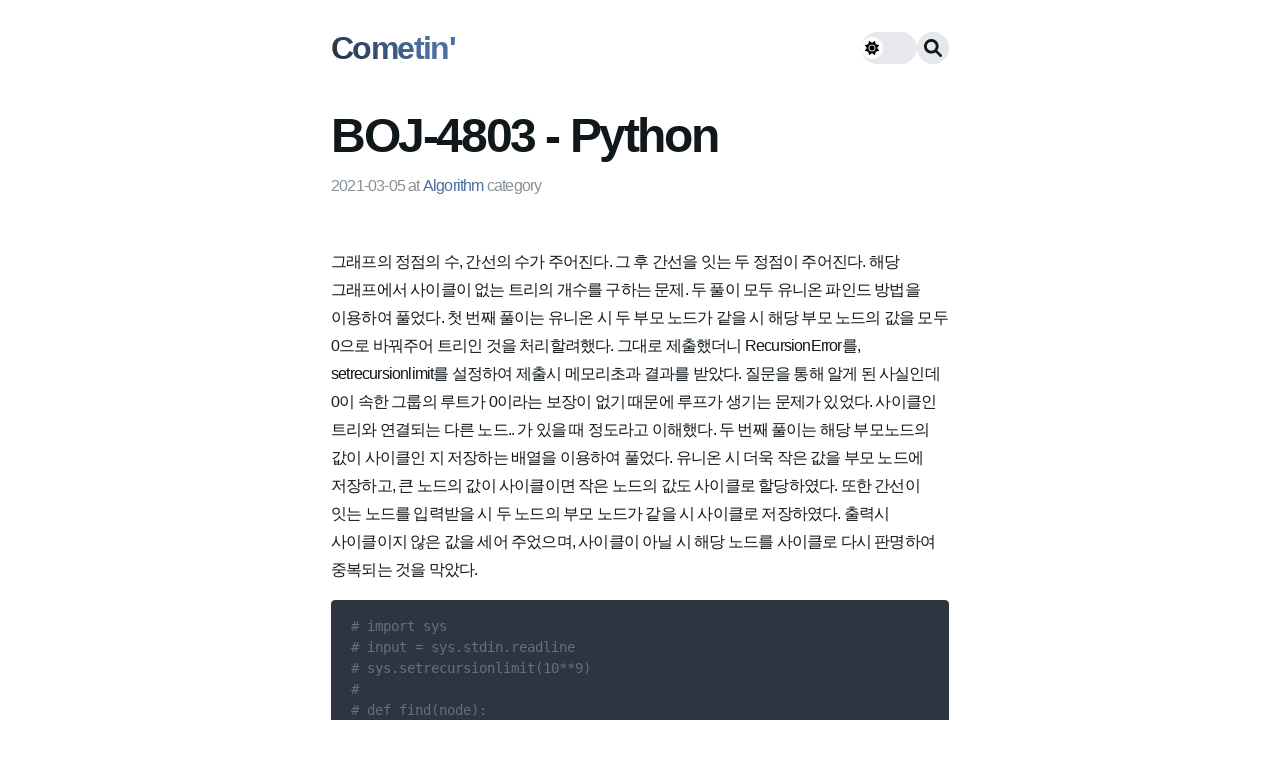

--- FILE ---
content_type: text/html; charset=utf-8
request_url: https://www.hyesungoh.xyz/BOJ-4803-Python
body_size: 16171
content:
<!DOCTYPE html><html lang="ko"><head><meta charSet="utf-8"/><meta name="viewport" content="width=device-width"/><title>BOJ-4803 - Python - hyesungoh</title><link rel="canonical" href="https://www.hyesungoh.xyz/BOJ-4803-Python"/><meta name="description" content="I like to share my knowledge for those who wandering in issue."/><meta property="og:title" content="BOJ-4803 - Python - hyesungoh"/><meta property="og:description" content="I like to share my knowledge for those who wandering in issue."/><meta property="og:image" content="/_next/static/media/defaultMetaBackground.05c263bb.png"/><meta property="og:url" content="https://www.hyesungoh.xyz/BOJ-4803-Python"/><meta name="twitter:title" content="BOJ-4803 - Python - hyesungoh"/><meta name="twitter:description" content="I like to share my knowledge for those who wandering in issue."/><meta name="twitter:image" content="/_next/static/media/defaultMetaBackground.05c263bb.png"/><meta name="next-head-count" content="12"/><style id="stitches">--sxs{--sxs:0 nextui-t-bzCiFt light-theme dark-theme}@media{:root,.nextui-t-bzCiFt{--nextui-fonts-sans:-apple-system, BlinkMacSystemFont, 'Segoe UI','Roboto', 'Oxygen', 'Ubuntu', 'Cantarell', 'Fira Sans', 'Droid Sans','Helvetica Neue', sans-serif;;--nextui-fonts-mono:Menlo, Monaco, 'Lucida Console', 'Liberation Mono', 'DejaVu Sans Mono', 'Bitstream Vera Sans Mono','Courier New', monospace;;--nextui-fontSizes-xs:0.75rem;--nextui-fontSizes-sm:0.875rem;--nextui-fontSizes-base:1rem;--nextui-fontSizes-md:1rem;--nextui-fontSizes-lg:1.125rem;--nextui-fontSizes-xl:1.25rem;--nextui-fontSizes-2xl:1.5rem;--nextui-fontSizes-3xl:1.875rem;--nextui-fontSizes-4xl:2.25rem;--nextui-fontSizes-5xl:3rem;--nextui-fontSizes-6xl:3.75rem;--nextui-fontSizes-7xl:4.5rem;--nextui-fontSizes-8xl:6rem;--nextui-fontSizes-9xl:8rem;--nextui-fontWeights-hairline:100;--nextui-fontWeights-thin:200;--nextui-fontWeights-light:300;--nextui-fontWeights-normal:400;--nextui-fontWeights-medium:500;--nextui-fontWeights-semibold:600;--nextui-fontWeights-bold:700;--nextui-fontWeights-extrabold:800;--nextui-fontWeights-black:900;--nextui-lineHeights-xs:1;--nextui-lineHeights-sm:1.25;--nextui-lineHeights-base:1.5;--nextui-lineHeights-md:1.5;--nextui-lineHeights-lg:1.75;--nextui-lineHeights-xl:1.75;--nextui-lineHeights-2xl:2;--nextui-lineHeights-3xl:2.25;--nextui-lineHeights-4xl:2.5;--nextui-lineHeights-5xl:1;--nextui-lineHeights-6xl:1;--nextui-lineHeights-7xl:1;--nextui-lineHeights-8xl:1;--nextui-lineHeights-9xl:1;--nextui-letterSpacings-tighter:-0.05em;--nextui-letterSpacings-tight:-0.025em;--nextui-letterSpacings-normal:0;--nextui-letterSpacings-wide:0.025em;--nextui-letterSpacings-wider:0.05em;--nextui-letterSpacings-widest:0.1em;--nextui-space-0:0rem;--nextui-space-1:0.125rem;--nextui-space-2:0.25rem;--nextui-space-3:0.375rem;--nextui-space-4:0.5rem;--nextui-space-5:0.625rem;--nextui-space-6:0.75rem;--nextui-space-7:0.875rem;--nextui-space-8:1rem;--nextui-space-9:1.25rem;--nextui-space-10:1.5rem;--nextui-space-11:1.75rem;--nextui-space-12:2rem;--nextui-space-13:2.25rem;--nextui-space-14:2.5rem;--nextui-space-15:2.75rem;--nextui-space-16:3rem;--nextui-space-17:3.5rem;--nextui-space-18:4rem;--nextui-space-20:5rem;--nextui-space-24:6rem;--nextui-space-28:7rem;--nextui-space-32:8rem;--nextui-space-36:9rem;--nextui-space-40:10rem;--nextui-space-44:11rem;--nextui-space-48:12rem;--nextui-space-52:13rem;--nextui-space-56:14rem;--nextui-space-60:15rem;--nextui-space-64:16rem;--nextui-space-72:18rem;--nextui-space-80:20rem;--nextui-space-96:24rem;--nextui-space-xs:0.5rem;--nextui-space-sm:0.75rem;--nextui-space-md:1rem;--nextui-space-lg:1.25rem;--nextui-space-xl:2.25rem;--nextui-space-2xl:3rem;--nextui-space-3xl:5rem;--nextui-space-4xl:10rem;--nextui-space-5xl:14rem;--nextui-space-6xl:18rem;--nextui-space-7xl:24rem;--nextui-space-8xl:32rem;--nextui-space-9xl:40rem;--nextui-space-min:min-content;--nextui-space-max:max-content;--nextui-space-fit:fit-content;--nextui-space-screen:100vw;--nextui-space-full:100%;--nextui-space-px:1px;--nextui-radii-xs:7px;--nextui-radii-sm:9px;--nextui-radii-md:12px;--nextui-radii-base:14px;--nextui-radii-lg:14px;--nextui-radii-xl:18px;--nextui-radii-2xl:24px;--nextui-radii-3xl:32px;--nextui-radii-squared:33%;--nextui-radii-rounded:50%;--nextui-radii-pill:9999px;--nextui-zIndices-1:100;--nextui-zIndices-2:200;--nextui-zIndices-3:300;--nextui-zIndices-4:400;--nextui-zIndices-5:500;--nextui-zIndices-10:1000;--nextui-zIndices-max:9999;--nextui-borderWeights-light:1px;--nextui-borderWeights-normal:2px;--nextui-borderWeights-bold:3px;--nextui-borderWeights-extrabold:4px;--nextui-borderWeights-black:5px;--nextui-transitions-default:all 250ms ease;--nextui-transitions-button:background 0.25s ease 0s, color 0.25s ease 0s, border-color 0.25s ease 0s, box-shadow 0.25s ease 0s, transform 0.25s ease 0s, opacity 0.25s ease 0s;--nextui-transitions-avatar:box-shadow 0.25s ease 0s, opacity 0.25s ease 0s;--nextui-transitions-card:transform 0.25s ease 0s, filter 0.25s ease 0s, box-shadow 0.25s ease 0s;--nextui-transitions-dropdownItem:background 0.12s ease, transform 0.12s ease, color 0.12s ease, box-shadow 0.12s ease 0s;--nextui-breakpoints-xs:650px;--nextui-breakpoints-sm:960px;--nextui-breakpoints-md:1280px;--nextui-breakpoints-lg:1400px;--nextui-breakpoints-xl:1920px;--nextui-colors-white:#ffffff;--nextui-colors-black:#000000;--nextui-colors-primaryLight:var(--nextui-colors-blue200);--nextui-colors-primaryLightHover:var(--nextui-colors-blue300);--nextui-colors-primaryLightActive:var(--nextui-colors-blue400);--nextui-colors-primaryLightContrast:var(--nextui-colors-blue600);--nextui-colors-primary:var(--nextui-colors-blue600);--nextui-colors-primaryBorder:var(--nextui-colors-blue500);--nextui-colors-primaryBorderHover:var(--nextui-colors-blue600);--nextui-colors-primarySolidHover:var(--nextui-colors-blue700);--nextui-colors-primarySolidContrast:var(--nextui-colors-white);--nextui-colors-primaryShadow:var(--nextui-colors-blue500);--nextui-colors-secondaryLight:var(--nextui-colors-purple200);--nextui-colors-secondaryLightHover:var(--nextui-colors-purple300);--nextui-colors-secondaryLightActive:var(--nextui-colors-purple400);--nextui-colors-secondaryLightContrast:var(--nextui-colors-purple600);--nextui-colors-secondary:var(--nextui-colors-purple600);--nextui-colors-secondaryBorder:var(--nextui-colors-purple500);--nextui-colors-secondaryBorderHover:var(--nextui-colors-purple600);--nextui-colors-secondarySolidHover:var(--nextui-colors-purple700);--nextui-colors-secondarySolidContrast:var(--nextui-colors-white);--nextui-colors-secondaryShadow:var(--nextui-colors-purple500);--nextui-colors-successLight:var(--nextui-colors-green200);--nextui-colors-successLightHover:var(--nextui-colors-green300);--nextui-colors-successLightActive:var(--nextui-colors-green400);--nextui-colors-successLightContrast:var(--nextui-colors-green700);--nextui-colors-success:var(--nextui-colors-green600);--nextui-colors-successBorder:var(--nextui-colors-green500);--nextui-colors-successBorderHover:var(--nextui-colors-green600);--nextui-colors-successSolidHover:var(--nextui-colors-green700);--nextui-colors-successSolidContrast:var(--nextui-colors-white);--nextui-colors-successShadow:var(--nextui-colors-green500);--nextui-colors-warningLight:var(--nextui-colors-yellow200);--nextui-colors-warningLightHover:var(--nextui-colors-yellow300);--nextui-colors-warningLightActive:var(--nextui-colors-yellow400);--nextui-colors-warningLightContrast:var(--nextui-colors-yellow700);--nextui-colors-warning:var(--nextui-colors-yellow600);--nextui-colors-warningBorder:var(--nextui-colors-yellow500);--nextui-colors-warningBorderHover:var(--nextui-colors-yellow600);--nextui-colors-warningSolidHover:var(--nextui-colors-yellow700);--nextui-colors-warningSolidContrast:var(--nextui-colors-white);--nextui-colors-warningShadow:var(--nextui-colors-yellow500);--nextui-colors-errorLight:var(--nextui-colors-red200);--nextui-colors-errorLightHover:var(--nextui-colors-red300);--nextui-colors-errorLightActive:var(--nextui-colors-red400);--nextui-colors-errorLightContrast:var(--nextui-colors-red600);--nextui-colors-error:var(--nextui-colors-red600);--nextui-colors-errorBorder:var(--nextui-colors-red500);--nextui-colors-errorBorderHover:var(--nextui-colors-red600);--nextui-colors-errorSolidHover:var(--nextui-colors-red700);--nextui-colors-errorSolidContrast:var(--nextui-colors-white);--nextui-colors-errorShadow:var(--nextui-colors-red500);--nextui-colors-neutralLight:var(--nextui-colors-gray100);--nextui-colors-neutralLightHover:var(--nextui-colors-gray200);--nextui-colors-neutralLightActive:var(--nextui-colors-gray300);--nextui-colors-neutralLightContrast:var(--nextui-colors-gray800);--nextui-colors-neutral:var(--nextui-colors-gray600);--nextui-colors-neutralBorder:var(--nextui-colors-gray400);--nextui-colors-neutralBorderHover:var(--nextui-colors-gray500);--nextui-colors-neutralSolidHover:var(--nextui-colors-gray600);--nextui-colors-neutralSolidContrast:var(--nextui-colors-white);--nextui-colors-neutralShadow:var(--nextui-colors-gray400);--nextui-colors-gradient:linear-gradient(112deg, var(--nextui-colors-cyan600) -63.59%, var(--nextui-colors-pink600) -20.3%, var(--nextui-colors-blue600) 70.46%);--nextui-colors-accents0:var(--nextui-colors-gray50);--nextui-colors-accents1:var(--nextui-colors-gray100);--nextui-colors-accents2:var(--nextui-colors-gray200);--nextui-colors-accents3:var(--nextui-colors-gray300);--nextui-colors-accents4:var(--nextui-colors-gray400);--nextui-colors-accents5:var(--nextui-colors-gray500);--nextui-colors-accents6:var(--nextui-colors-gray600);--nextui-colors-accents7:var(--nextui-colors-gray700);--nextui-colors-accents8:var(--nextui-colors-gray800);--nextui-colors-accents9:var(--nextui-colors-gray900);--nextui-colors-background:var(--nextui-colors-white);--nextui-colors-backgroundAlpha:rgba(255, 255, 255, 0.8);--nextui-colors-foreground:var(--nextui-colors-black);--nextui-colors-backgroundContrast:var(--nextui-colors-white);--nextui-colors-blue50:#EDF5FF;--nextui-colors-blue100:#E1EFFF;--nextui-colors-blue200:#CEE4FE;--nextui-colors-blue300:#B7D5F8;--nextui-colors-blue400:#96C1F2;--nextui-colors-blue500:#5EA2EF;--nextui-colors-blue600:#0072F5;--nextui-colors-blue700:#005FCC;--nextui-colors-blue800:#004799;--nextui-colors-blue900:#00254D;--nextui-colors-purple50:#F7F2FD;--nextui-colors-purple100:#F1E8FB;--nextui-colors-purple200:#EADCF8;--nextui-colors-purple300:#E0CBF5;--nextui-colors-purple400:#D1B1F0;--nextui-colors-purple500:#BC8EE9;--nextui-colors-purple600:#7828C8;--nextui-colors-purple700:#6622AA;--nextui-colors-purple800:#4D1980;--nextui-colors-purple900:#290E44;--nextui-colors-green50:#F1FDF7;--nextui-colors-green100:#E8FCF1;--nextui-colors-green200:#DAFBE8;--nextui-colors-green300:#C8F9DD;--nextui-colors-green400:#ADF5CC;--nextui-colors-green500:#88F1B6;--nextui-colors-green600:#17C964;--nextui-colors-green700:#13A452;--nextui-colors-green800:#108944;--nextui-colors-green900:#06371B;--nextui-colors-yellow50:#FEF9F0;--nextui-colors-yellow100:#FEF5E7;--nextui-colors-yellow200:#FDEFD8;--nextui-colors-yellow300:#FCE7C5;--nextui-colors-yellow400:#FBDBA7;--nextui-colors-yellow500:#F9CB80;--nextui-colors-yellow600:#F5A524;--nextui-colors-yellow700:#B97509;--nextui-colors-yellow800:#925D07;--nextui-colors-yellow900:#4E3104;--nextui-colors-red50:#FEF0F5;--nextui-colors-red100:#FEE7EF;--nextui-colors-red200:#FDD8E5;--nextui-colors-red300:#FCC5D8;--nextui-colors-red400:#FAA8C5;--nextui-colors-red500:#F881AB;--nextui-colors-red600:#F31260;--nextui-colors-red700:#B80A47;--nextui-colors-red800:#910838;--nextui-colors-red900:#4E041E;--nextui-colors-cyan50:#F0FCFF;--nextui-colors-cyan100:#E6FAFE;--nextui-colors-cyan200:#D7F8FE;--nextui-colors-cyan300:#C3F4FD;--nextui-colors-cyan400:#A5EEFD;--nextui-colors-cyan500:#7EE7FC;--nextui-colors-cyan600:#06B7DB;--nextui-colors-cyan700:#09AACD;--nextui-colors-cyan800:#0E8AAA;--nextui-colors-cyan900:#053B48;--nextui-colors-pink50:#FFF0FB;--nextui-colors-pink100:#FFE5F8;--nextui-colors-pink200:#FFD6F3;--nextui-colors-pink300:#FFC2EE;--nextui-colors-pink400:#FFA3E5;--nextui-colors-pink500:#FF7AD9;--nextui-colors-pink600:#FF4ECD;--nextui-colors-pink700:#D6009A;--nextui-colors-pink800:#B80084;--nextui-colors-pink900:#4D0037;--nextui-colors-gray50:#F1F3F5;--nextui-colors-gray100:#ECEEF0;--nextui-colors-gray200:#E6E8EB;--nextui-colors-gray300:#DFE3E6;--nextui-colors-gray400:#D7DBDF;--nextui-colors-gray500:#C1C8CD;--nextui-colors-gray600:#889096;--nextui-colors-gray700:#7E868C;--nextui-colors-gray800:#687076;--nextui-colors-gray900:#11181C;--nextui-colors-textLight:rgba(17,24,28,0.2);--nextui-colors-text:var(--nextui-colors-gray900);--nextui-colors-linkLight:rgba(0,114,245,0.2);--nextui-colors-link:var(--nextui-colors-blue600);--nextui-colors-codeLight:var(--nextui-colors-pink100);--nextui-colors-code:var(--nextui-colors-pink600);--nextui-colors-selection:var(--nextui-colors-blue200);--nextui-colors-border:rgba(0, 0, 0, 0.15);--nextui-shadows-xs:0 2px 8px 1px rgb(104 112 118 / 0.07), 0 1px 1px -1px rgb(104 112 118 / 0.04);--nextui-shadows-sm:0 2px 8px 2px rgb(104 112 118 / 0.07), 0 2px 4px -1px rgb(104 112 118 / 0.04);--nextui-shadows-md:0 12px 20px 6px rgb(104 112 118 / 0.08);--nextui-shadows-lg:0 12px 34px 6px rgb(104 112 118 / 0.18);--nextui-shadows-xl:0 25px 65px 0px rgb(104 112 118 / 0.35);--nextui-dropShadows-xs:drop-shadow(0 2px 4px rgb(104 112 118 / 0.07)) drop-shadow(0 1px 1px rgb(104 112 118 / 0.04));--nextui-dropShadows-sm:drop-shadow(0 2px 8px rgb(104 112 118 / 0.07)) drop-shadow(0 2px 4px rgb(104 112 118 / 0.04));--nextui-dropShadows-md:drop-shadow(0 4px 12px rgb(104 112 118 / 0.08)) drop-shadow(0 20px 8px rgb(104 112 118 / 0.04));--nextui-dropShadows-lg:drop-shadow(0 12px 24px rgb(104 112 118 / 0.15)) drop-shadow(0 12px 14px rgb(104 112 118 / 0.1));--nextui-dropShadows-xl:drop-shadow(0 25px 34px rgb(104 112 118 / 0.35))}.light-theme{--nextui-colors-background:var(--nextui-colors-white);--nextui-colors-backgroundAlpha:rgba(255, 255, 255, 0.8);--nextui-colors-foreground:var(--nextui-colors-black);--nextui-colors-backgroundContrast:var(--nextui-colors-white);--nextui-colors-blue50:#EDF5FF;--nextui-colors-blue100:#E1EFFF;--nextui-colors-blue200:#CEE4FE;--nextui-colors-blue300:#B7D5F8;--nextui-colors-blue400:#96C1F2;--nextui-colors-blue500:#5EA2EF;--nextui-colors-blue600:#0072F5;--nextui-colors-blue700:#005FCC;--nextui-colors-blue800:#004799;--nextui-colors-blue900:#00254D;--nextui-colors-purple50:#F7F2FD;--nextui-colors-purple100:#F1E8FB;--nextui-colors-purple200:#EADCF8;--nextui-colors-purple300:#E0CBF5;--nextui-colors-purple400:#D1B1F0;--nextui-colors-purple500:#BC8EE9;--nextui-colors-purple600:#7828C8;--nextui-colors-purple700:#6622AA;--nextui-colors-purple800:#4D1980;--nextui-colors-purple900:#290E44;--nextui-colors-green50:#F1FDF7;--nextui-colors-green100:#E8FCF1;--nextui-colors-green200:#DAFBE8;--nextui-colors-green300:#C8F9DD;--nextui-colors-green400:#ADF5CC;--nextui-colors-green500:#88F1B6;--nextui-colors-green600:#17C964;--nextui-colors-green700:#13A452;--nextui-colors-green800:#108944;--nextui-colors-green900:#06371B;--nextui-colors-yellow50:#FEF9F0;--nextui-colors-yellow100:#FEF5E7;--nextui-colors-yellow200:#FDEFD8;--nextui-colors-yellow300:#FCE7C5;--nextui-colors-yellow400:#FBDBA7;--nextui-colors-yellow500:#F9CB80;--nextui-colors-yellow600:#F5A524;--nextui-colors-yellow700:#B97509;--nextui-colors-yellow800:#925D07;--nextui-colors-yellow900:#4E3104;--nextui-colors-red50:#FEF0F5;--nextui-colors-red100:#FEE7EF;--nextui-colors-red200:#FDD8E5;--nextui-colors-red300:#FCC5D8;--nextui-colors-red400:#FAA8C5;--nextui-colors-red500:#F881AB;--nextui-colors-red600:#F31260;--nextui-colors-red700:#B80A47;--nextui-colors-red800:#910838;--nextui-colors-red900:#4E041E;--nextui-colors-cyan50:#F0FCFF;--nextui-colors-cyan100:#E6FAFE;--nextui-colors-cyan200:#D7F8FE;--nextui-colors-cyan300:#C3F4FD;--nextui-colors-cyan400:#A5EEFD;--nextui-colors-cyan500:#7EE7FC;--nextui-colors-cyan600:#06B7DB;--nextui-colors-cyan700:#09AACD;--nextui-colors-cyan800:#0E8AAA;--nextui-colors-cyan900:#053B48;--nextui-colors-pink50:#FFF0FB;--nextui-colors-pink100:#FFE5F8;--nextui-colors-pink200:#FFD6F3;--nextui-colors-pink300:#FFC2EE;--nextui-colors-pink400:#FFA3E5;--nextui-colors-pink500:#FF7AD9;--nextui-colors-pink600:#FF4ECD;--nextui-colors-pink700:#D6009A;--nextui-colors-pink800:#B80084;--nextui-colors-pink900:#4D0037;--nextui-colors-gray50:#F1F3F5;--nextui-colors-gray100:#ECEEF0;--nextui-colors-gray200:#E6E8EB;--nextui-colors-gray300:#DFE3E6;--nextui-colors-gray400:#D7DBDF;--nextui-colors-gray500:#C1C8CD;--nextui-colors-gray600:#889096;--nextui-colors-gray700:#7E868C;--nextui-colors-gray800:#687076;--nextui-colors-gray900:#11181C;--nextui-colors-textLight:rgba(17,24,28,0.2);--nextui-colors-text:var(--nextui-colors-gray900);--nextui-colors-linkLight:rgba(0,114,245,0.2);--nextui-colors-link:var(--nextui-colors-blue600);--nextui-colors-codeLight:#B7CDED;--nextui-colors-code:#344C6E;--nextui-colors-selection:#6FA4ED;--nextui-colors-border:rgba(0, 0, 0, 0.15);--nextui-colors-primary:#4b6ea0;--nextui-colors-primaryShadow:#4b6ea0;--nextui-shadows-xs:0 2px 8px 1px rgb(104 112 118 / 0.07), 0 1px 1px -1px rgb(104 112 118 / 0.04);--nextui-shadows-sm:0 2px 8px 2px rgb(104 112 118 / 0.07), 0 2px 4px -1px rgb(104 112 118 / 0.04);--nextui-shadows-md:0 12px 20px 6px rgb(104 112 118 / 0.08);--nextui-shadows-lg:0 12px 34px 6px rgb(104 112 118 / 0.18);--nextui-shadows-xl:0 25px 65px 0px rgb(104 112 118 / 0.35);--nextui-dropShadows-xs:drop-shadow(0 2px 4px rgb(104 112 118 / 0.07)) drop-shadow(0 1px 1px rgb(104 112 118 / 0.04));--nextui-dropShadows-sm:drop-shadow(0 2px 8px rgb(104 112 118 / 0.07)) drop-shadow(0 2px 4px rgb(104 112 118 / 0.04));--nextui-dropShadows-md:drop-shadow(0 4px 12px rgb(104 112 118 / 0.08)) drop-shadow(0 20px 8px rgb(104 112 118 / 0.04));--nextui-dropShadows-lg:drop-shadow(0 12px 24px rgb(104 112 118 / 0.15)) drop-shadow(0 12px 14px rgb(104 112 118 / 0.1));--nextui-dropShadows-xl:drop-shadow(0 25px 34px rgb(104 112 118 / 0.35))}.dark-theme{--nextui-colors-background:#202021;--nextui-colors-backgroundAlpha:rgba(0, 0, 0, 0.6);--nextui-colors-foreground:var(--nextui-colors-white);--nextui-colors-backgroundContrast:var(--nextui-colors-accents0);--nextui-colors-blue50:#10253E;--nextui-colors-blue100:#102C4C;--nextui-colors-blue200:#0F3158;--nextui-colors-blue300:#0D3868;--nextui-colors-blue400:#0A4281;--nextui-colors-blue500:#0952A5;--nextui-colors-blue600:#0072F5;--nextui-colors-blue700:#3694FF;--nextui-colors-blue800:#3694FF;--nextui-colors-blue900:#EAF4FF;--nextui-colors-purple50:#1F0A33;--nextui-colors-purple100:#240C3C;--nextui-colors-purple200:#2E0F4D;--nextui-colors-purple300:#3B1362;--nextui-colors-purple400:#451773;--nextui-colors-purple500:#571D91;--nextui-colors-purple600:#7828C8;--nextui-colors-purple700:#9750DD;--nextui-colors-purple800:#B583E7;--nextui-colors-purple900:#F7ECFC;--nextui-colors-green50:#042F14;--nextui-colors-green100:#06381B;--nextui-colors-green200:#074A24;--nextui-colors-green300:#0A6130;--nextui-colors-green400:#0B7439;--nextui-colors-green500:#0F9549;--nextui-colors-green600:#17C964;--nextui-colors-green700:#41EC8B;--nextui-colors-green800:#78F2AD;--nextui-colors-green900:#ECFDF4;--nextui-colors-yellow50:#3A2503;--nextui-colors-yellow100:#442B03;--nextui-colors-yellow200:#583804;--nextui-colors-yellow300:#704705;--nextui-colors-yellow400:#845306;--nextui-colors-yellow500:#A66908;--nextui-colors-yellow600:#F5A524;--nextui-colors-yellow700:#F6AD37;--nextui-colors-yellow800:#F8C572;--nextui-colors-yellow900:#FEF7EC;--nextui-colors-red50:#300313;--nextui-colors-red100:#300313;--nextui-colors-red200:#44041A;--nextui-colors-red300:#5C0523;--nextui-colors-red400:#6F062B;--nextui-colors-red500:#910838;--nextui-colors-red600:#F31260;--nextui-colors-red700:#F4256D;--nextui-colors-red800:#F75F94;--nextui-colors-red900:#FDD8E5;--nextui-colors-cyan50:#012A32;--nextui-colors-cyan100:#023A46;--nextui-colors-cyan200:#024B5A;--nextui-colors-cyan300:#036072;--nextui-colors-cyan400:#037086;--nextui-colors-cyan500:#048EA9;--nextui-colors-cyan600:#06B7DB;--nextui-colors-cyan700:#33D9FA;--nextui-colors-cyan800:#6FE4FB;--nextui-colors-cyan900:#EBFBFE;--nextui-colors-pink50:#330025;--nextui-colors-pink100:#470033;--nextui-colors-pink200:#5C0042;--nextui-colors-pink300:#750054;--nextui-colors-pink400:#8A0063;--nextui-colors-pink500:#AD007C;--nextui-colors-pink600:#FF4ECD;--nextui-colors-pink700:#FF2EC4;--nextui-colors-pink800:#FF6BD5;--nextui-colors-pink900:#FFEBF9;--nextui-colors-gray50:#16181A;--nextui-colors-gray100:#26292B;--nextui-colors-gray200:#2B2F31;--nextui-colors-gray300:#313538;--nextui-colors-gray400:#3A3F42;--nextui-colors-gray500:#4C5155;--nextui-colors-gray600:#697177;--nextui-colors-gray700:#787F85;--nextui-colors-gray800:#9BA1A6;--nextui-colors-gray900:#ECEDEE;--nextui-colors-primaryLight:var(--nextui-colors-blue50);--nextui-colors-primaryLightHover:var(--nextui-colors-blue100);--nextui-colors-primaryLightActive:var(--nextui-colors-blue200);--nextui-colors-primaryLightContrast:var(--nextui-colors-blue600);--nextui-colors-secondaryLight:var(--nextui-colors-purple50);--nextui-colors-secondaryLightHover:var(--nextui-colors-purple100);--nextui-colors-secondaryLightActive:var(--nextui-colors-purple200);--nextui-colors-secondaryLightContrast:var(--nextui-colors-purple800);--nextui-colors-secondary:var(--nextui-colors-purple700);--nextui-colors-secondaryBorder:var(--nextui-colors-purple500);--nextui-colors-secondaryBorderHover:var(--nextui-colors-purple600);--nextui-colors-secondarySolidHover:var(--nextui-colors-purple700);--nextui-colors-secondaryShadow:var(--nextui-colors-purple500);--nextui-colors-successLight:var(--nextui-colors-green50);--nextui-colors-successLightHover:var(--nextui-colors-green100);--nextui-colors-successLightActive:var(--nextui-colors-green200);--nextui-colors-warningLight:var(--nextui-colors-yellow50);--nextui-colors-warningLightHover:var(--nextui-colors-yellow100);--nextui-colors-warningLightActive:var(--nextui-colors-yellow200);--nextui-colors-errorLight:var(--nextui-colors-red50);--nextui-colors-errorLightHover:var(--nextui-colors-red100);--nextui-colors-errorLightActive:var(--nextui-colors-red200);--nextui-colors-errorLightContrast:var(--nextui-colors-red700);--nextui-colors-neutralLight:var(--nextui-colors-gray200);--nextui-colors-neutralLightHover:var(--nextui-colors-gray300);--nextui-colors-neutralLightActive:var(--nextui-colors-gray400);--nextui-colors-neutralSolidContrast:var(--nextui-colors-white);--nextui-colors-textLight:rgba(236,237,238,0.2);--nextui-colors-text:var(--nextui-colors-gray900);--nextui-colors-linkLight:rgba(0,114,245,0.2);--nextui-colors-link:var(--nextui-colors-blue700);--nextui-colors-codeLight:#344C6E;--nextui-colors-code:#B7CDED;--nextui-colors-selection:#344C6E;--nextui-colors-border:rgba(255, 255, 255, 0.15);--nextui-colors-primary:#4b6ea0;--nextui-colors-primaryShadow:#4b6ea0;--nextui-shadows-xs:0 2px 8px 1px rgb(0 0 0 / 0.07), 0 1px 1px -1px rgb(0 0 0 / 0.04);--nextui-shadows-sm:0 2px 8px 2px rgb(0 0 0 / 0.07), 0 2px 4px -1px rgb(0 0 0 / 0.04);--nextui-shadows-md:0 12px 20px 6px rgb(0 0 0 / 0.08);--nextui-shadows-lg:0 12px 34px 6px rgb(0 0 0 / 0.18);--nextui-shadows-xl:0 25px 65px 0px rgb(0 0 0 / 0.35);--nextui-dropShadows-xs:drop-shadow(0 2px 4px rgb(0 0 0 / 0.07)) drop-shadow(0 1px 1px rgb(0 0 0 / 0.04));--nextui-dropShadows-sm:drop-shadow(0 2px 8px rgb(0 0 0 / 0.07)) drop-shadow(0 2px 4px rgb(0 0 0 / 0.04));--nextui-dropShadows-md:drop-shadow(0 4px 12px rgb(0 0 0 / 0.08)) drop-shadow(0 20px 8px rgb(0 0 0 / 0.04));--nextui-dropShadows-lg:drop-shadow(0 12px 24px rgb(0 0 0 / 0.15)) drop-shadow(0 12px 14px rgb(0 0 0 / 0.1));--nextui-dropShadows-xl:drop-shadow(0 25px 34px rgb(0 0 0 / 0.35))}}--sxs{--sxs:1 nextui-k-dPxXDy nextui-k-jjQGhG nextui-k-eKsxVP nextui-k-fehnNV nextui-k-dSVASG nextui-k-fLOxFp nextui-k-dmXpPl nextui-k-jomPcb nextui-k-itSsug nextui-k-kczHuk nextui-k-gWfstQ nextui-k-jvYHWg nextui-k-khapXo nextui-k-jtoOCl nextui-k-coIGzE nextui-k-gJKQzh nextui-k-fyNack nextui-k-fAlzUo nextui-k-dfOUfo nextui-k-AVtYN eKDgFc}@media{@keyframes nextui-k-dPxXDy{0%{opacity:0;transform:scale(0.25)}30%{opacity:1}80%{opacity:0.5}100%{transform:scale(28);opacity:0}}@keyframes nextui-k-jjQGhG{0%{background-position:200% 0}to{background-position:-200% 0}}@keyframes nextui-k-eKsxVP{0%{opacity:1}100%{opacity:0.15}}@keyframes nextui-k-fehnNV{0%{transform:rotate(0deg)}100%{transform:rotate(360deg)}}@keyframes nextui-k-dSVASG{0%{transform:translate(0px, 0px)}50%{transform:translate(0, calc(calc(var(--nextui--loadingSize)*-1) * 1.4))}100%{transform:translate(0px, 0px)}}@keyframes nextui-k-fLOxFp{0%{opacity:0.2}20%{opacity:1}100%{opacity:0.2}}@keyframes nextui-k-dmXpPl{0%{-webkit-backdrop-filter:saturate(0%) blur(0);backdrop-filter:saturate(0%) blur(0)}}@keyframes nextui-k-jomPcb{0%{opacity:0}}@keyframes nextui-k-itSsug{0%{left:-40%}100%{left:100%}}@keyframes nextui-k-kczHuk{0%{transform:scale(1)}60%{transform:scale(var(--nextui--paginationScaleTransform))}100%{transform:scale(1)}}@keyframes nextui-k-gWfstQ{100%{stroke-dashoffset:0}}@keyframes nextui-k-jvYHWg{0%{opacity:0;transform:scale(0.2) translate(50%, -50%)}60%{opacity:0.75;transform:scale(1.2) translate(50%, -50%)}100%{opacity:1;transform:scale(1) translate(50%, -50%)}}@keyframes nextui-k-khapXo{0%{opacity:1;transform:scale(1) translate(50%, -50%)}100%{opacity:0;transform:scale(0.2) translate(50%, -50%)}}@keyframes nextui-k-jtoOCl{0%{opacity:0;transform:scale(0.2) translate(-50%, -50%)}60%{opacity:0.75;transform:scale(1.2) translate(-50%, -50%)}100%{opacity:1;transform:scale(1) translate(-50%, -50%)}}@keyframes nextui-k-coIGzE{0%{opacity:1;transform:scale(1) translate(-50%, -50%)}100%{opacity:0;transform:scale(0.2) translate(-50%, -50%)}}@keyframes nextui-k-gJKQzh{0%{opacity:0;transform:scale(0.2) translate(50%, 50%)}60%{opacity:0.75;transform:scale(1.2) translate(50%, 50%)}100%{opacity:1;transform:scale(1) translate(50%, 50%)}}@keyframes nextui-k-fyNack{0%{opacity:1;transform:scale(1) translate(50%, 50%)}100%{opacity:0;transform:scale(0.2) translate(50%, 50%)}}@keyframes nextui-k-fAlzUo{0%{opacity:0;transform:scale(0.2) translate(-50%, 50%)}60%{opacity:0.75;transform:scale(1.2) translate(-50%, 50%)}100%{opacity:1;transform:scale(1) translate(-50%, 50%)}}@keyframes nextui-k-dfOUfo{0%{opacity:1;transform:scale(1) translate(-50%, 50%)}100%{opacity:0;transform:scale(0.2) translate(-50%, 50%)}}@keyframes nextui-k-AVtYN{0%{opacity:1}50%{opacity:0.4;transform:scale(0.5)}100%{opacity:1}}*,*:before,*:after{box-sizing:border-box;text-rendering:geometricPrecision;-webkit-tap-highlight-color:transparent}html{font-size:var(--nextui-fontSizes-base)}body{margin:0;padding:0;min-height:100%;position:relative;overflow-x:hidden;-webkit-font-smoothing:antialiased;-moz-osx-font-smoothing:grayscale;text-rendering:optimizeLegibility;font-size:var(--nextui-fontSizes-base);line-height:var(--nextui-lineHeights-md);font-family:var(--nextui-fonts-sans)}html,body{background-color:var(--nextui-colors-background);color:var(--nextui-colors-text)}p,small{color:inherit;letter-spacing:var(--nextui-letterSpacings-tighter);font-weight:var(--nextui-fontWeights-normal);font-family:var(--nextui-fonts-sans)}p{font-size:var(--nextui-fontSizes-base);line-height:var(--nextui-lineHeights-lg)}small{margin:0;line-height:var(--nextui-lineHeights-xs);font-size:var(--nextui-fontSizes-xs)}b{font-weight:var(--nextui-fontWeights-semibold)}span{font-size:inherit;color:inherit;font-weight:inherit}img{max-width:100%}a{cursor:pointer;font-size:inherit;-webkit-touch-callout:none;-webkit-tap-highlight-color:rgba(0, 0, 0, 0);-webkit-box-align:center;align-items:center;color:var(--nextui-colors-link);text-decoration:none}a:hover{text-decoration:none}ul,ol{padding:0;list-style-type:none;margin:var(--nextui-space-sm) var(--nextui-space-sm) var(--nextui-space-sm) var(--nextui-space-lg);color:var(--nextui-colors-foreground)}ol{list-style-type:decimal}li{margin-bottom:var(--nextui-space-5);font-size:var(--nextui-fontSizes-base);line-height:var(--nextui-lineHeights-lg)}h1,h2,h3,h4,h5,h6{color:inherit;margin:0 0 var(--nextui-space-5) 0}h1{letter-spacing:var(--nextui-letterSpacings-tighter);font-size:var(--nextui-fontSizes-5xl);line-height:var(--nextui-lineHeights-md);font-weight:var(--nextui-fontWeights-bold)}h2{letter-spacing:var(--nextui-letterSpacings-tighter);font-size:var(--nextui-fontSizes-4xl);font-weight:var(--nextui-fontWeights-semibold)}h3{letter-spacing:var(--nextui-letterSpacings-tighter);font-size:var(--nextui-fontSizes-2xl);font-weight:var(--nextui-fontWeights-semibold)}h4{letter-spacing:var(--nextui-letterSpacings-tighter);font-size:var(--nextui-fontSizes-xl);font-weight:var(--nextui-fontWeights-semibold)}h5{letter-spacing:var(--nextui-letterSpacings-tight);font-size:var(--nextui-fontSizes-md);font-weight:var(--nextui-fontWeights-semibold)}h6{letter-spacing:var(--nextui-letterSpacings-tight);font-size:var(--nextui-fontSizes-sm);font-weight:var(--nextui-fontWeights-semibold)}button,input,select,textarea{font-family:inherit;font-size:inherit;line-height:inherit;color:inherit;margin:0}button:focus,input:focus,select:focus,textarea:focus{outline:none}code{color:var(--nextui-colors-code);padding:var(--nextui-space-1) var(--nextui-space-2);border-radius:var(--nextui-radii-xs);background:var(--nextui-colors-codeLight);font-family:var(--nextui-fonts-mono);font-size:var(--nextui-fontSizes-sm);white-space:pre-wrap;transition:opacity 0.25s ease 0s}code:hover{opacity:0.8}pre{overflow:auto;white-space:pre;text-align:left;font-size:var(--nextui-fontSizes-sm);border-radius:var(--nextui-radii-lg);padding:var(--nextui-space-md) var(--nextui-space-lg);margin:var(--nextui-space-lg) 0;font-family:var(--nextui-fonts-mono);line-height:var(--nextui-lineHeights-md);webkit-overflow-scrolling:touch}pre code{color:var(--nextui-colors-foreground);font-size:var(--nextui-fontSizes-sm);line-height:var(--nextui-lineHeights-sm);white-space:pre}pre code:before,pre code:after{display:none}pre p{margin:0}pre::-webkit-scrollbar{display:none;width:0;height:0;background:transparent}hr{background:var(--nextui-colors-border);border-color:transparent;border-width:0px;border-style:none;height:1px}details{background-color:var(--nextui-colors-accents1);border:none}details:focus,details:hover,details:active{outline:none}summary{cursor:pointer;-webkit-user-select:none;user-select:none;list-style:none;outline:none}summary::-webkit-details-marker,summary::before{display:none}summary::-moz-list-bullet{font-size:0}summary:focus,summary:hover,summary:active{outline:none;list-style:none}::selection{background-color:var(--nextui-colors-selection)}blockquote{padding:var(--nextui-space-md) var(--nextui-space-lg);color:var(--nextui-colors-accents7);background-color:var(--nextui-colors-accents0);border-radius:var(--nextui-radii-lg);margin:var(--nextui-space-10) 0}blockquote *:first-child{margin-top:0}blockquote *:last-child{margin-bottom:0}kbd{width:-moz-fit-content;width:fit-content;text-align:center;display:inline-block;color:var(--nextui-colors-accents8);background:var(--nextui-colors-accents0);border:1px solid var(--nextui-colors-border);box-shadow:0 0 1px 0 rgb(0 0 0 / 14%);font-family:var(--nextui-fonts-sans);border-radius:5px;padding:var(--nextui-space-1) var(--nextui-space-3);margin-left:var(--nextui-space-1);margin-right:var(--nextui-space-1);line-height:var(--nextui-lineHeights-sm);font-size:var(--nextui-fontSizes-sm)}kbd + kbd{margin-left:var(--nextui-space-2)}dl,dd,hr,figure,p{margin:0}}--sxs{--sxs:2 nextui-c-kzikkm nextui-c-gulvcB nextui-c-PJLV nextui-c-STltJ nextui-c-jjKPqy nextui-c-iFHsrU nextui-c-itiWTf nextui-c-huiNHE nextui-c-eJPKci nextui-c-iWjDFM nextui-c-bDGMeb nextui-c-gEEnVX}@media{.nextui-c-kzikkm{--nextui--linkColor:var(--nextui-colors-link);display:inline-flex;align-items:center;line-height:inherit;text-decoration:none;width:var(--nextui-space-fit);background-color:transparent;background-image:inherit;-webkit-background-clip:inherit;background-clip:inherit;-webkit-text-fill-color:inherit;color:var(--nextui--linkColor);outline:none;max-width:var(--nextui-space-max)}.nextui-c-kzikkm:hover{opacity:0.8}@media (prefers-reduced-motion: reduce){.nextui-c-kzikkm{transition:none}}.nextui-c-gulvcB{outline:none}.nextui-c-STltJ{-webkit-tap-highlight-color:transparent;display:inline-block;vertical-align:center;white-space:nowrap;-webkit-user-select:none;-webkit-user-select:none;user-select:none;transition:var(--nextui-transitions-default);padding:var(--nextui-space-1) 0;position:relative;cursor:pointer}@media (prefers-reduced-motion: reduce){.nextui-c-STltJ{transition:none}}.nextui-c-jjKPqy + .nextui-c-itiWTf:where(.nextui-c-huiNHE) > .nextui-c-eJPKci{transform:translateX(calc(var(--nextui--switchWidth) / 15))}.nextui-c-jjKPqy:checked + .nextui-c-itiWTf:where(.nextui-c-huiNHE) > .nextui-c-eJPKci{transform:translateX(calc(var(--nextui--switchWidth) - var(--nextui--switchWidth) / 15 - var(--nextui--switchHeight) * 0.7))}.nextui-c-iFHsrU{border:0px;clip:rect(0px, 0px, 0px, 0px);height:1px;width:1px;margin:-1px;padding:0px;overflow:hidden;white-space:nowrap;position:absolute}.nextui-c-itiWTf{opacity:1;width:var(--nextui--switchWidth);height:var(--nextui--switchHeight);transition:var(--nextui-transitions-default);position:relative;overflow:hidden;padding:0;border-radius:var(--nextui-radii-pill);background:var(--nextui-colors-accents2)}@media (prefers-reduced-motion: reduce){.nextui-c-itiWTf{transition:none}}.nextui-c-huiNHE{-webkit-tap-highlight-color:transparent}.nextui-c-huiNHE:focus:not(.nextui-c-huiNHE:focus-visible){box-shadow:none}.nextui-c-huiNHE:focus{outline:none;box-shadow:0 0 0 2px var(--nextui-colors-background), 0 0 0 4px var(--nextui-colors-primary)}@media not all and (min-resolution:.001dpcm){.nextui-c-huiNHE{-webkit-tap-highlight-color:transparent;outline:none}}.nextui-c-eJPKci{position:absolute;display:flex;width:calc(var(--nextui--switchHeight) * 0.7);height:calc(var(--nextui--switchHeight) * 0.7);justify-content:center;align-items:center;top:calc(50% - var(--nextui--switchHeight) * 0.35);left:0;transition:transform 0.25s ease, width 0.2s ease;background:var(--nextui-colors-background);border-radius:var(--nextui-radii-pill)}.nextui-c-eJPKci svg{background:transparent;width:calc(var(--nextui--switchHeight) * 0.44);height:calc(var(--nextui--switchHeight) * 0.44)}@media (prefers-reduced-motion: reduce){.nextui-c-eJPKci{transition:none}}.nextui-c-iWjDFM{--nextui--buttonBorderRadius:var(--nextui-radii-md);--nextui--buttonPressedScale:0.97;display:flex;align-items:center;justify-content:center;-webkit-appearance:none;appearance:none;box-sizing:border-box;font-weight:var(--nextui-fontWeights-medium);-webkit-user-select:none;-webkit-user-select:none;user-select:none;line-height:var(--nextui-lineHeights-sm);text-align:center;white-space:nowrap;transition:var(--nextui-transitions-button);position:relative;overflow:hidden;border:none;cursor:pointer;pointer-events:auto;padding:0;border-radius:var(--nextui--buttonBorderRadius)}@media (prefers-reduced-motion: reduce){.nextui-c-iWjDFM{transition:none}}.nextui-c-iWjDFM .nextui-button-text{display:flex;align-items:center;justify-content:center;z-index:var(--nextui-zIndices-2)}.nextui-c-iWjDFM .nextui-button-text p,.nextui-c-iWjDFM .nextui-button-text pre,.nextui-c-iWjDFM .nextui-button-text div{margin:0}.nextui-c-iWjDFM .nextui-c-bmKMKj{z-index:var(--nextui-zIndices-1)}.nextui-c-iWjDFM .nextui-c-bmKMKj .nextui-drip-filler{opacity:0.25;fill:var(--nextui-colors-accents2)}.nextui-c-bDGMeb{display:flex;align-items:center;justify-content:center;position:absolute;left:var(--nextui--buttonPadding);right:auto;top:50%;transform:translateY(-50%);color:inherit;z-index:var(--nextui-zIndices-1)}.nextui-c-bDGMeb svg{background:transparent}.nextui-c-gEEnVX{display:flex;align-items:center;justify-content:center;position:relative;z-index:var(--nextui-zIndices-1);box-sizing:border-box;overflow:hidden;vertical-align:top;cursor:auto;transition:transform 250ms ease 0ms, box-shadow 0.25s ease 0s}.nextui-c-gEEnVX .nextui-avatar-bg{position:absolute;top:0;left:0;right:0;bottom:0;z-index:var(--nextui-zIndices-2);transition:var(--nextui-transitions-avatar);width:100%;height:100%}.nextui-c-gEEnVX .nextui-avatar-img{opacity:0;z-index:var(--nextui-zIndices-3);display:flex;background:var(--nextui-colors-background);transition:transform 250ms ease 0ms, opacity 200ms ease-in 0ms;width:100%;height:100%;object-fit:cover}.nextui-c-gEEnVX[data-state="ready"] .nextui-avatar-img{opacity:1}.nextui-c-gEEnVX .nextui-avatar-icon{display:flex;position:absolute;left:50%;top:50%;text-align:center;z-index:var(--nextui-zIndices-2);transform:translate(-50%, -50%);white-space:nowrap;-webkit-user-select:none;-webkit-user-select:none;user-select:none}.nextui-c-gEEnVX .nextui-avatar-text{position:absolute;z-index:var(--nextui-zIndices-2);left:50%;top:50%;text-align:center;color:var(--nextui-colors-text);font-weight:var(--nextui-fontWeights-medium);transform:translate(-50%, -50%) scale(0.65);white-space:nowrap;-webkit-user-select:none;-webkit-user-select:none;user-select:none}@media (prefers-reduced-motion: reduce){.nextui-c-gEEnVX{transition:none}}@media (prefers-reduced-motion: reduce){.nextui-c-gEEnVX .nextui-avatar-bg,.nextui-c-gEEnVX .nextui-avatar-img{transition:none}}}--sxs{--sxs:3 nextui-c-kzikkm-hfnKRU-color-default nextui-c-kzikkm-isWIbj-animated-true nextui-c-STltJ-bwQcWP-color-primary nextui-c-STltJ-lcjiCZ-size-lg nextui-c-STltJ-bgIFDi-borderWeight-normal nextui-c-jjKPqy-gwHlSF-animated-true nextui-c-itiWTf-iXJPXp-animated-true nextui-c-iWjDFM-hkKLfu-color-default nextui-c-iWjDFM-eprSiO-size-sm nextui-c-iWjDFM-cwXrJp-borderWeight-normal nextui-c-iWjDFM-exaRme-auto-true nextui-c-iWjDFM-bQrkqa-isChildLess-true nextui-c-bDGMeb-jzMUFa-isAuto-true nextui-c-bDGMeb-iyYGWO-isSingle-true nextui-c-gEEnVX-qXFXw-color-default nextui-c-gEEnVX-duCSmO-textColor-default nextui-c-gEEnVX-ehDSPw-size-xl nextui-c-gEEnVX-krOtXB-borderWeight-normal nextui-c-gEEnVX-bAEoQm-rounded-true nextui-c-kzikkm-hQWhoE-color-primary nextui-c-kzikkm-cSuHME-underline-true}@media{.nextui-c-kzikkm-hfnKRU-color-default{--nextui--linkColor:var(--nextui-colors-link)}.nextui-c-kzikkm-isWIbj-animated-true{transition:opacity 0.25s ease 0s, box-shadow 0.25s ease 0s}.nextui-c-STltJ-bwQcWP-color-primary{--nextui--switchColor:var(--nextui-colors-primary);--nextui--switchColorShadow:var(--nextui-colors-primaryShadow);--nextui--switchColorHover:var(--nextui-colors-primarySolidHover)}.nextui-c-STltJ-lcjiCZ-size-lg{--nextui--switchWidth:var(--nextui-space-17);--nextui--switchHeight:var(--nextui-space-12);width:var(--nextui--switchWidth);max-width:var(--nextui--switchWidth);height:var(--nextui--switchHeight)}.nextui-c-STltJ-bgIFDi-borderWeight-normal{--nextui--switchBorderW:var(--nextui-borderWeights-normal)}.nextui-c-jjKPqy-gwHlSF-animated-true + .nextui-c-itiWTf:where(.nextui-c-huiNHE):active > .nextui-c-eJPKci{transform:translateX(calc(var(--nextui--switchWidth) / 7.5))}.nextui-c-jjKPqy-gwHlSF-animated-true:checked + .nextui-c-itiWTf:where(.nextui-c-huiNHE):active > .nextui-c-eJPKci{transform:translateX(calc(var(--nextui--switchWidth) - var(--nextui--switchWidth) / 7.5 - var(--nextui--switchWidth) / 10 - var(--nextui--switchHeight) * 0.7))}.nextui-c-itiWTf-iXJPXp-animated-true:active .nextui-c-eJPKci{width:calc(var(--nextui--switchHeight) * 0.7 + (var(--nextui--switchWidth) / 10))}.nextui-c-iWjDFM-hkKLfu-color-default{background:var(--nextui-colors-primary);color:var(--nextui-colors-primarySolidContrast)}.nextui-c-iWjDFM-eprSiO-size-sm{--nextui--buttonPadding:var(--nextui-space-5);--nextui--buttonBorderRadius:var(--nextui-radii-sm);--nextui--buttonHeight:var(--nextui-space-12);padding-left:var(--nextui-space-5);padding-right:var(--nextui-space-5);height:var(--nextui--buttonHeight);line-height:var(--nextui-space-14);width:auto;min-width:var(--nextui-space-36);font-size:var(--nextui-fontSizes-sm)}.nextui-c-iWjDFM-cwXrJp-borderWeight-normal{border-width:var(--nextui-borderWeights-normal);--nextui--buttonBorderWeight:var(--nextui-borderWeights-normal)}.nextui-c-iWjDFM-exaRme-auto-true{width:auto;min-width:min-content}.nextui-c-iWjDFM-bQrkqa-isChildLess-true{padding:0;width:var(--nextui--buttonHeight);height:var(--nextui--buttonHeight)}.nextui-c-bDGMeb-jzMUFa-isAuto-true{position:relative;transform:none;top:0%}.nextui-c-bDGMeb-iyYGWO-isSingle-true{position:static;transform:none}.nextui-c-gEEnVX-qXFXw-color-default .nextui-avatar-bg{background:var(--nextui-colors-accents2)}.nextui-c-gEEnVX-duCSmO-textColor-default .nextui-avatar-text{color:var(--nextui-colors-text)}.nextui-c-gEEnVX-ehDSPw-size-xl{--nextui--avatarXl:var(--nextui-space-18);min-width:var(--nextui--avatarXl);min-height:var(--nextui--avatarXl);width:var(--nextui--avatarXl);height:var(--nextui--avatarXl)}.nextui-c-gEEnVX-ehDSPw-size-xl .nextui-avatar-text{font-size:var(--nextui-fontSizes-2xl)}.nextui-c-gEEnVX-krOtXB-borderWeight-normal .nextui-avatar-img{border-width:var(--nextui-borderWeights-normal)}.nextui-c-gEEnVX-bAEoQm-rounded-true{border-radius:var(--nextui-radii-rounded)}.nextui-c-gEEnVX-bAEoQm-rounded-true .nextui-avatar-img{border-radius:var(--nextui-radii-rounded)}.nextui-c-kzikkm-hQWhoE-color-primary{--nextui--linkColor:var(--nextui-colors-primary)}.nextui-c-kzikkm-cSuHME-underline-true:hover,.nextui-c-kzikkm-cSuHME-underline-true:active,.nextui-c-kzikkm-cSuHME-underline-true:focus{text-decoration:underline}}--sxs{--sxs:5 nextui-c-bDGMeb-bVyrVm-cv}@media{.nextui-c-bDGMeb-bVyrVm-cv{margin-left:0}}--sxs{--sxs:6 nextui-c-kzikkm-idoMxUs-css nextui-c-PJLV-idpuGQx-css nextui-c-STltJ-ijvfgdt-css nextui-c-iWjDFM-ijzyhaN-css nextui-c-gEEnVX-iPJLV-css nextui-c-kzikkm-ivnGVk-css nextui-c-kzikkm-ikxBdFy-css}@media{.nextui-c-kzikkm-idoMxUs-css{--nextui--linkBackgroundColor:var(--nextui-colors-linkLight)}.nextui-c-PJLV-idpuGQx-css{color:var(--nextui-colors-text);font-size:;text-transform:none;background-image:linear-gradient(45deg, var(--nextui-colors-gray900) -20%, var(--nextui-colors-blue600) 70%);-webkit-background-clip:text;-webkit-text-fill-color:transparent}.nextui-c-PJLV-idpuGQx-css::selection{-webkit-text-fill-color:var(--nextui-colors-text)}.nextui-c-STltJ-ijvfgdt-css{height:32px;padding:0}.nextui-c-STltJ-ijvfgdt-css span{background-color:var(--nextui-colors-white)}.nextui-c-STltJ-ijvfgdt-css div{height:32px}.nextui-c-STltJ-ijvfgdt-css{--nextui--switchColor:var(--nextui-colors-gray200);--nextui--switchColorHover:var(--nextui-colors-gray200)}.nextui-c-iWjDFM-ijzyhaN-css{background-color:var(--nextui-colors-gray200);height:32px;width:32px;border-radius:9999px}.nextui-c-kzikkm-ivnGVk-css{--nextui--linkBackgroundColor:var(--nextui-colors-primaryLight)}.nextui-c-kzikkm-ikxBdFy-css{color:var(--nextui-colors-gray900);--nextui--linkBackgroundColor:var(--nextui-colors-linkLight)}}</style><link rel="icon" href="/_next/static/media/favicon.6f57d2a0.ico"/><meta http-equiv="Content-type" content="text/html; charset=utf-8"/><meta http-equiv="x-ua-compatible" content="ie=edge"/><meta property="og:type" content="blog"/><meta property="og:locale" content="ko_KR"/><link rel="sitemap" type="application/xml" href="/sitemap.xml"/><meta name="keywords" content="blog,development,developer,frontend,hyesungoh,블로그,개발,개발자,프론트엔드,오혜성"/><meta name="twitter:creator" content="hyesungoh"/><script async="" src="https://www.googletagmanager.com/gtag/js?id=G-LHR7WMJ2P5"></script><script>
              window.dataLayer = window.dataLayer || [];
              function gtag(){dataLayer.push(arguments);}
              gtag('js', new Date());
              gtag('config', 'G-LHR7WMJ2P5');</script><style data-emotion="css-global fgk18s">*,*::before,*::after{box-sizing:border-box;}html{font-size:16px;word-break:keep-all;word-wrap:break-word;-webkit-text-size-adjust:100%;}body{margin:0;-webkit-transition:background-color 0.4s,color 0.3s;transition:background-color 0.4s,color 0.3s;}ul,ol{color:inherit;}ul:not(.contains-task-list){list-style-type:disc;}code[class*='language-'],pre[class*='language-']{color:#f8f8f2;background:none;font-family:'Fira Code',Consolas,Monaco,'Andale Mono','Ubuntu Mono',monospace;text-align:left;white-space:pre;word-spacing:normal;word-break:normal;word-wrap:normal;line-height:1.5;-moz-tab-size:4;-o-tab-size:4;tab-size:4;-webkit-hyphens:none;-moz-hyphens:none;-ms-hyphens:none;-webkit-hyphens:none;-moz-hyphens:none;-ms-hyphens:none;hyphens:none;}pre[class*='language-']{padding:1em;margin:0.5em 0;overflow:auto;border-radius:0.3em;}:not(pre)>code[class*='language-'],pre[class*='language-']{background:#2e3440;}:not(pre)>code[class*='language-']{padding:0.1em;border-radius:0.3em;white-space:normal;}.token.comment,.token.prolog,.token.doctype,.token.cdata{color:#636f88;}.token.punctuation{color:#81a1c1;}.namespace{opacity:0.7;}.token.property,.token.tag,.token.constant,.token.symbol,.token.deleted{color:#81a1c1;}.token.number{color:#b48ead;}.token.boolean{color:#81a1c1;}.token.selector,.token.attr-name,.token.string,.token.char,.token.builtin,.token.inserted{color:#a3be8c;}.token.operator,.token.entity,.token.url,.language-css .token.string,.style .token.string,.token.variable{color:#81a1c1;}.token.atrule,.token.attr-value,.token.function,.token.class-name{color:#88c0d0;}.token.keyword{color:#81a1c1;}.token.regex,.token.important{color:#ebcb8b;}.token.important,.token.bold{font-weight:bold;}.token.italic{font-style:italic;}.token.entity{cursor:help;}.code-highlight{float:left;min-width:100%;}.code-line{display:block;padding-left:16px;padding-right:16px;margin-left:-18px;margin-right:-16px;border-left-style:solid;border-left-width:4px;border-left-color:rgba(31, 41, 55, 0);}.code-line.inserted{background-color:rgba(16, 185, 129, 0.2);}.code-line.deleted{background-color:rgba(239, 68, 68, 0.2);}.highlight-line{margin-left:-18px;margin-right:-16px;background-color:rgba(163, 190, 140, 0.1);border-left-width:4px;border-left-color:#8eca59;}.line-number::before{display:inline-block;width:1rem;text-align:right;margin-right:16px;margin-left:-8px;color:rgb(156, 163, 175);content:attr(line);}@media (max-width: 650px){html{font-size:14px;}}</style><noscript data-n-css=""></noscript><script defer="" nomodule="" src="/_next/static/chunks/polyfills-c67a75d1b6f99dc8.js"></script><script src="/_next/static/chunks/webpack-c4acd79e87956a0e.js" defer=""></script><script src="/_next/static/chunks/framework-19f3649580393c10.js" defer=""></script><script src="/_next/static/chunks/main-800d8638753785c7.js" defer=""></script><script src="/_next/static/chunks/pages/_app-1bc75d9f13e61400.js" defer=""></script><script src="/_next/static/chunks/pages/%5Bslug%5D-dac161d80b47d660.js" defer=""></script><script src="/_next/static/Y5WJtNx2T5j1HYxozKsvA/_buildManifest.js" defer=""></script><script src="/_next/static/Y5WJtNx2T5j1HYxozKsvA/_ssgManifest.js" defer=""></script></head><body><style data-emotion="css 1yo3e78">.css-1yo3e78{position:relative;max-width:660px;width:100%;min-height:100vh;margin:0 auto;padding:2rem 1.3125rem 100px 1.3125rem;}</style><div class="css-1yo3e78"><div id="__next"><script>!function(){try{var d=document.documentElement,c=d.classList;c.remove('light-theme','dark-theme');var e=localStorage.getItem('theme');if('system'===e||(!e&&true)){var t='(prefers-color-scheme: dark)',m=window.matchMedia(t);if(m.media!==t||m.matches){d.style.colorScheme = 'dark';c.add('dark-theme')}else{d.style.colorScheme = 'light';c.add('light-theme')}}else if(e){var x={"light":"light-theme","dark":"dark-theme"};c.add(x[e]|| '')}if(e==='light'||e==='dark')d.style.colorScheme=e}catch(e){}}()</script><div data-overlay-container="true"><style data-emotion="css 6zgcal">.css-6zgcal{width:100%;display:-webkit-box;display:-webkit-flex;display:-ms-flexbox;display:flex;-webkit-box-pack:justify;-webkit-justify-content:space-between;justify-content:space-between;-webkit-align-items:center;-webkit-box-align:center;-ms-flex-align:center;align-items:center;margin-bottom:2.25rem;word-break:break-word;}</style><header class="css-6zgcal"><style data-emotion="css ejwyer">.css-ejwyer{margin:0;font-size:2rem;font-weight:bold;line-height:2rem;}</style><h3 class="nextui-c-PJLV nextui-c-PJLV-idpuGQx-css css-ejwyer"><a href="/">Cometin'</a></h3><style data-emotion="css pj9bpr">.css-pj9bpr{height:100%;gap:0.5rem;display:-webkit-box;display:-webkit-flex;display:-ms-flexbox;display:flex;}</style><div class="css-pj9bpr"><label data-state="unchecked" aria-label="theme switch" class="nextui-c-STltJ nextui-c-STltJ-bwQcWP-color-primary nextui-c-STltJ-lcjiCZ-size-lg nextui-c-STltJ-bgIFDi-borderWeight-normal nextui-c-STltJ-ijvfgdt-css"><input class="nextui-c-jjKPqy nextui-c-iFHsrU nextui-c-jjKPqy-gwHlSF-animated-true nextui-switch-input" data-state="unchecked" tabindex="-1" type="checkbox"/><div aria-checked="false" aria-disabled="false" class="nextui-c-itiWTf nextui-c-huiNHE nextui-c-itiWTf-iXJPXp-animated-true nextui-switch nextui-switch--unchecked" data-state="unchecked" role="switch" tabindex="0"><span class="nextui-c-eJPKci nextui-switch-circle"><svg xmlns="http://www.w3.org/2000/svg" viewBox="0 0 512 512" width="24px" fill="#000000"><path d="M256 159.1c-53.02 0-95.1 42.98-95.1 95.1S202.1 351.1 256 351.1s95.1-42.98 95.1-95.1S309 159.1 256 159.1zM509.3 347L446.1 255.1l63.15-91.01c6.332-9.125 1.104-21.74-9.826-23.72l-109-19.7l-19.7-109c-1.975-10.93-14.59-16.16-23.72-9.824L256 65.89L164.1 2.736c-9.125-6.332-21.74-1.107-23.72 9.824L121.6 121.6L12.56 141.3C1.633 143.2-3.596 155.9 2.736 164.1L65.89 256l-63.15 91.01c-6.332 9.125-1.105 21.74 9.824 23.72l109 19.7l19.7 109c1.975 10.93 14.59 16.16 23.72 9.824L256 446.1l91.01 63.15c9.127 6.334 21.75 1.107 23.72-9.822l19.7-109l109-19.7C510.4 368.8 515.6 356.1 509.3 347zM256 383.1c-70.69 0-127.1-57.31-127.1-127.1c0-70.69 57.31-127.1 127.1-127.1s127.1 57.3 127.1 127.1C383.1 326.7 326.7 383.1 256 383.1z"></path></svg></span></div></label><button class="nextui-c-iWjDFM nextui-c-gulvcB nextui-c-iWjDFM-hkKLfu-color-default nextui-c-iWjDFM-eprSiO-size-sm nextui-c-iWjDFM-cwXrJp-borderWeight-normal nextui-c-iWjDFM-exaRme-auto-true nextui-c-iWjDFM-bQrkqa-isChildLess-true nextui-c-iWjDFM-ijzyhaN-css nextui-button nextui-button--ready" data-state="ready" type="button" aria-label="search button"><span class="nextui-c-bDGMeb nextui-c-bDGMeb-jzMUFa-isAuto-true nextui-c-bDGMeb-iyYGWO-isSingle-true nextui-c-bDGMeb-bVyrVm-cv nextui-button-icon nextui-button-icon-single"><svg xmlns="http://www.w3.org/2000/svg" viewBox="0 0 512 512" width="18px" fill="var(--nextui-colors-gray900)"><path d="M500.3 443.7l-119.7-119.7c27.22-40.41 40.65-90.9 33.46-144.7C401.8 87.79 326.8 13.32 235.2 1.723C99.01-15.51-15.51 99.01 1.724 235.2c11.6 91.64 86.08 166.7 177.6 178.9c53.8 7.189 104.3-6.236 144.7-33.46l119.7 119.7c15.62 15.62 40.95 15.62 56.57 0C515.9 484.7 515.9 459.3 500.3 443.7zM79.1 208c0-70.58 57.42-128 128-128s128 57.42 128 128c0 70.58-57.42 128-128 128S79.1 278.6 79.1 208z"></path></svg></span></button></div></header><style data-emotion="css 1trv74h">.css-1trv74h{position:relative;margin-bottom:3rem;}</style><main class="css-1trv74h"><style data-emotion="css r44k6v">.css-r44k6v{margin:0;}</style><h1 class="css-r44k6v">BOJ-4803 - Python</h1><style data-emotion="css 1n67sc8">.css-1n67sc8{margin-top:0;margin-bottom:3rem;color:var(--nextui-colors-gray600);}</style><p class="css-1n67sc8">2021-03-05<!-- --> <!-- -->at<!-- --> <a class="nextui-c-kzikkm nextui-c-gulvcB nextui-c-kzikkm-hQWhoE-color-primary nextui-c-kzikkm-isWIbj-animated-true nextui-c-kzikkm-ivnGVk-css nextui-link" tabindex="0" role="link" href="/category/Algorithm">Algorithm</a> <!-- -->category</p><style data-emotion="css 1ehkpka">.css-1ehkpka h1,.css-1ehkpka h2{margin-top:2rem;}.css-1ehkpka h3,.css-1ehkpka h4,.css-1ehkpka h5,.css-1ehkpka h6{margin-top:1rem;}.css-1ehkpka img{margin-top:0.75rem;}.css-1ehkpka hr{margin:1.5rem 0;}.css-1ehkpka p{margin-bottom:1rem;}.css-1ehkpka blockquote p:last-of-type{margin-bottom:0;}</style><article class="css-1ehkpka"><p>그래프의 정점의 수, 간선의 수가 주어진다. 그 후 간선을 잇는 두 정점이 주어진다. 해당 그래프에서 사이클이 없는 트리의 개수를 구하는 문제. 두 풀이 모두 유니온 파인드 방법을 이용하여 풀었다. 첫 번째 풀이는 유니온 시 두 부모 노드가 같을 시 해당 부모 노드의 값을 모두 0으로 바꿔주어 트리인 것을 처리할려했다. 그대로 제출했더니 RecursionError를, setrecursionlimit를 설정하여 제출시 메모리초과 결과를 받았다. 질문을 통해 알게 된 사실인데 0이 속한 그룹의 루트가 0이라는 보장이 없기 때문에 루프가 생기는 문제가 있었다. 사이클인 트리와 연결되는 다른 노드.. 가 있을 때 정도라고 이해했다. 두 번째 풀이는 해당 부모노드의 값이 사이클인 지 저장하는 배열을 이용하여 풀었다. 유니온 시 더욱 작은 값을 부모 노드에 저장하고, 큰 노드의 값이 사이클이면 작은 노드의 값도 사이클로 할당하였다. 또한 간선이 잇는 노드를 입력받을 시 두 노드의 부모 노드가 같을 시 사이클로 저장하였다. 출력시 사이클이지 않은 값을 세어 주었으며, 사이클이 아닐 시 해당 노드를 사이클로 다시 판명하여 중복되는 것을 막았다.</p>
<pre class="language-python"><code class="language-python code-highlight"><span class="code-line"><span class="token comment"># import sys</span>
</span><span class="code-line"><span class="token comment"># input = sys.stdin.readline</span>
</span><span class="code-line"><span class="token comment"># sys.setrecursionlimit(10**9)</span>
</span><span class="code-line"><span class="token comment">#</span>
</span><span class="code-line"><span class="token comment"># def find(node):</span>
</span><span class="code-line"><span class="token comment">#     if node == parents[node]:</span>
</span><span class="code-line"><span class="token comment">#         return node</span>
</span><span class="code-line"><span class="token comment">#</span>
</span><span class="code-line"><span class="token comment">#     p = find(parents[node])</span>
</span><span class="code-line"><span class="token comment">#     parents[node] = p</span>
</span><span class="code-line"><span class="token comment">#     return p</span>
</span><span class="code-line"><span class="token comment">#</span>
</span><span class="code-line"><span class="token comment"># def union(a, b):</span>
</span><span class="code-line"><span class="token comment">#     pa, pb = find(a), find(b)</span>
</span><span class="code-line"><span class="token comment">#</span>
</span><span class="code-line"><span class="token comment">#     if pa != pb:</span>
</span><span class="code-line"><span class="token comment">#         parents[pb] = pa</span>
</span><span class="code-line"><span class="token comment">#     else:</span>
</span><span class="code-line"><span class="token comment">#         parents[pa] = 0</span>
</span><span class="code-line"><span class="token comment">#         parents[pb] = 0</span>
</span><span class="code-line"><span class="token comment">#</span>
</span><span class="code-line"><span class="token comment"># def output(i, n):</span>
</span><span class="code-line"><span class="token comment">#     if n == 0:</span>
</span><span class="code-line"><span class="token comment">#         print("Case %d: No trees." %i)</span>
</span><span class="code-line"><span class="token comment">#     elif n == 1:</span>
</span><span class="code-line"><span class="token comment">#         print("Case %d: There is one tree." %i)</span>
</span><span class="code-line"><span class="token comment">#     else:</span>
</span><span class="code-line"><span class="token comment">#         print("Case %d: A forest of %d trees." %(i, n))</span>
</span><span class="code-line"><span class="token comment">#</span>
</span><span class="code-line"><span class="token comment"># index = 1</span>
</span><span class="code-line"><span class="token comment"># while True:</span>
</span><span class="code-line"><span class="token comment">#     n, m = map(int, input().split())</span>
</span><span class="code-line"><span class="token comment">#     if n == m == 0: break</span>
</span><span class="code-line"><span class="token comment">#</span>
</span><span class="code-line"><span class="token comment">#     parents = [i for i in range(n+1)]</span>
</span><span class="code-line"><span class="token comment">#     for _ in range(m):</span>
</span><span class="code-line"><span class="token comment">#         a, b = map(int, input().split())</span>
</span><span class="code-line"><span class="token comment">#         union(a, b)</span>
</span><span class="code-line"><span class="token comment">#</span>
</span><span class="code-line"><span class="token comment">#     tree = set(find(i) for i in parents)</span>
</span><span class="code-line"><span class="token comment">#     output(index, len(tree)-1)</span>
</span><span class="code-line"><span class="token comment">#     index += 1</span>
</span><span class="code-line">
</span><span class="code-line">
</span><span class="code-line"><span class="token keyword">import</span> sys
</span><span class="code-line"><span class="token builtin">input</span> <span class="token operator">=</span> sys<span class="token punctuation">.</span>stdin<span class="token punctuation">.</span>readline
</span><span class="code-line">
</span><span class="code-line"><span class="token keyword">def</span> <span class="token function">find</span><span class="token punctuation">(</span>node<span class="token punctuation">)</span><span class="token punctuation">:</span>
</span><span class="code-line">    <span class="token keyword">if</span> node <span class="token operator">==</span> <span class="token operator">-</span><span class="token number">1</span><span class="token punctuation">:</span>
</span><span class="code-line">        <span class="token keyword">return</span> <span class="token number">0</span>
</span><span class="code-line">    <span class="token keyword">if</span> node <span class="token operator">==</span> parents<span class="token punctuation">[</span>node<span class="token punctuation">]</span><span class="token punctuation">:</span>
</span><span class="code-line">        <span class="token keyword">return</span> node
</span><span class="code-line">
</span><span class="code-line">    p <span class="token operator">=</span> find<span class="token punctuation">(</span>parents<span class="token punctuation">[</span>node<span class="token punctuation">]</span><span class="token punctuation">)</span>
</span><span class="code-line">    parents<span class="token punctuation">[</span>node<span class="token punctuation">]</span> <span class="token operator">=</span> p
</span><span class="code-line">    <span class="token keyword">return</span> p
</span><span class="code-line">
</span><span class="code-line"><span class="token keyword">def</span> <span class="token function">union</span><span class="token punctuation">(</span>a<span class="token punctuation">,</span> b<span class="token punctuation">)</span><span class="token punctuation">:</span>
</span><span class="code-line">    <span class="token keyword">if</span> a <span class="token operator">&#x3C;</span> b<span class="token punctuation">:</span>
</span><span class="code-line">        <span class="token keyword">if</span> iscycle<span class="token punctuation">[</span>b<span class="token punctuation">]</span><span class="token punctuation">:</span> iscycle<span class="token punctuation">[</span>a<span class="token punctuation">]</span> <span class="token operator">=</span> <span class="token boolean">True</span>
</span><span class="code-line">        parents<span class="token punctuation">[</span>b<span class="token punctuation">]</span> <span class="token operator">=</span> a
</span><span class="code-line">    <span class="token keyword">else</span><span class="token punctuation">:</span>
</span><span class="code-line">        <span class="token keyword">if</span> iscycle<span class="token punctuation">[</span>a<span class="token punctuation">]</span><span class="token punctuation">:</span> iscycle<span class="token punctuation">[</span>b<span class="token punctuation">]</span> <span class="token operator">=</span> <span class="token boolean">True</span>
</span><span class="code-line">        parents<span class="token punctuation">[</span>a<span class="token punctuation">]</span> <span class="token operator">=</span> b
</span><span class="code-line">
</span><span class="code-line"><span class="token keyword">def</span> <span class="token function">output</span><span class="token punctuation">(</span>i<span class="token punctuation">,</span> n<span class="token punctuation">)</span><span class="token punctuation">:</span>
</span><span class="code-line">    <span class="token keyword">if</span> n <span class="token operator">==</span> <span class="token number">0</span><span class="token punctuation">:</span>
</span><span class="code-line">        <span class="token keyword">print</span><span class="token punctuation">(</span><span class="token string">"Case %d: No trees."</span> <span class="token operator">%</span>i<span class="token punctuation">)</span>
</span><span class="code-line">    <span class="token keyword">elif</span> n <span class="token operator">==</span> <span class="token number">1</span><span class="token punctuation">:</span>
</span><span class="code-line">        <span class="token keyword">print</span><span class="token punctuation">(</span><span class="token string">"Case %d: There is one tree."</span> <span class="token operator">%</span>i<span class="token punctuation">)</span>
</span><span class="code-line">    <span class="token keyword">else</span><span class="token punctuation">:</span>
</span><span class="code-line">        <span class="token keyword">print</span><span class="token punctuation">(</span><span class="token string">"Case %d: A forest of %d trees."</span> <span class="token operator">%</span><span class="token punctuation">(</span>i<span class="token punctuation">,</span> n<span class="token punctuation">)</span><span class="token punctuation">)</span>
</span><span class="code-line">
</span><span class="code-line">index <span class="token operator">=</span> <span class="token number">1</span>
</span><span class="code-line"><span class="token keyword">while</span> <span class="token boolean">True</span><span class="token punctuation">:</span>
</span><span class="code-line">    n<span class="token punctuation">,</span> m <span class="token operator">=</span> <span class="token builtin">map</span><span class="token punctuation">(</span><span class="token builtin">int</span><span class="token punctuation">,</span> <span class="token builtin">input</span><span class="token punctuation">(</span><span class="token punctuation">)</span><span class="token punctuation">.</span>split<span class="token punctuation">(</span><span class="token punctuation">)</span><span class="token punctuation">)</span>
</span><span class="code-line">    <span class="token keyword">if</span> n <span class="token operator">==</span> m <span class="token operator">==</span> <span class="token number">0</span><span class="token punctuation">:</span> <span class="token keyword">break</span>
</span><span class="code-line">
</span><span class="code-line">    parents <span class="token operator">=</span> <span class="token punctuation">[</span>i <span class="token keyword">for</span> i <span class="token keyword">in</span> <span class="token builtin">range</span><span class="token punctuation">(</span>n<span class="token operator">+</span><span class="token number">1</span><span class="token punctuation">)</span><span class="token punctuation">]</span>
</span><span class="code-line">    iscycle <span class="token operator">=</span> <span class="token punctuation">[</span><span class="token boolean">False</span> <span class="token keyword">for</span> i <span class="token keyword">in</span> <span class="token builtin">range</span><span class="token punctuation">(</span>n<span class="token operator">+</span><span class="token number">1</span><span class="token punctuation">)</span><span class="token punctuation">]</span>
</span><span class="code-line">
</span><span class="code-line">    <span class="token keyword">for</span> _ <span class="token keyword">in</span> <span class="token builtin">range</span><span class="token punctuation">(</span>m<span class="token punctuation">)</span><span class="token punctuation">:</span>
</span><span class="code-line">        a<span class="token punctuation">,</span> b <span class="token operator">=</span> <span class="token builtin">map</span><span class="token punctuation">(</span>find<span class="token punctuation">,</span> <span class="token builtin">map</span><span class="token punctuation">(</span><span class="token builtin">int</span><span class="token punctuation">,</span> <span class="token builtin">input</span><span class="token punctuation">(</span><span class="token punctuation">)</span><span class="token punctuation">.</span>split<span class="token punctuation">(</span><span class="token punctuation">)</span><span class="token punctuation">)</span><span class="token punctuation">)</span>
</span><span class="code-line">        <span class="token keyword">if</span> a <span class="token operator">==</span> b<span class="token punctuation">:</span>
</span><span class="code-line">            iscycle<span class="token punctuation">[</span>a<span class="token punctuation">]</span> <span class="token operator">=</span> <span class="token boolean">True</span>
</span><span class="code-line">        <span class="token keyword">else</span><span class="token punctuation">:</span>
</span><span class="code-line">            union<span class="token punctuation">(</span>a<span class="token punctuation">,</span> b<span class="token punctuation">)</span>
</span><span class="code-line">
</span><span class="code-line">    ans <span class="token operator">=</span> <span class="token number">0</span>
</span><span class="code-line">    <span class="token keyword">for</span> i <span class="token keyword">in</span> <span class="token builtin">range</span><span class="token punctuation">(</span><span class="token number">1</span><span class="token punctuation">,</span> n<span class="token operator">+</span><span class="token number">1</span><span class="token punctuation">)</span><span class="token punctuation">:</span>
</span><span class="code-line">        pi <span class="token operator">=</span> find<span class="token punctuation">(</span>i<span class="token punctuation">)</span>
</span><span class="code-line">        <span class="token keyword">if</span> <span class="token keyword">not</span> iscycle<span class="token punctuation">[</span>pi<span class="token punctuation">]</span><span class="token punctuation">:</span>
</span><span class="code-line">            ans <span class="token operator">+=</span> <span class="token number">1</span>
</span><span class="code-line">            iscycle<span class="token punctuation">[</span>pi<span class="token punctuation">]</span> <span class="token operator">=</span> <span class="token boolean">True</span>
</span><span class="code-line">
</span><span class="code-line">    output<span class="token punctuation">(</span>index<span class="token punctuation">,</span> ans<span class="token punctuation">)</span>
</span><span class="code-line">    index <span class="token operator">+=</span> <span class="token number">1</span>
</span><span class="code-line">
</span></code></pre></article></main><style data-emotion="css hdtzot">.css-hdtzot{width:100%;display:-webkit-box;display:-webkit-flex;display:-ms-flexbox;display:flex;-webkit-box-pack:justify;-webkit-justify-content:space-between;justify-content:space-between;-webkit-align-items:center;-webkit-box-align:center;-ms-flex-align:center;align-items:center;}</style><section style="margin-bottom:3.5rem" class="css-hdtzot"><style data-emotion="css 1sg2lsz">.css-1sg2lsz{display:-webkit-box;display:-webkit-flex;display:-ms-flexbox;display:flex;-webkit-align-items:center;-webkit-box-align:center;-ms-flex-align:center;align-items:center;}</style><div class="css-1sg2lsz"><span class="nextui-c-gEEnVX nextui-c-gulvcB nextui-c-gEEnVX-qXFXw-color-default nextui-c-gEEnVX-duCSmO-textColor-default nextui-c-gEEnVX-ehDSPw-size-xl nextui-c-gEEnVX-krOtXB-borderWeight-normal nextui-c-gEEnVX-bAEoQm-rounded-true nextui-c-gEEnVX-iPJLV-css" data-state="loading"><span class="nextui-avatar-bg"></span><img alt="hyesungoh" class="nextui-avatar-img nextui-avatar--loading" data-state="loading" src="/_next/static/media/author.f48c0e1a.png"/></span><style data-emotion="css 1syplnn">.css-1syplnn{display:-webkit-box;display:-webkit-flex;display:-ms-flexbox;display:flex;-webkit-flex-direction:column;-ms-flex-direction:column;flex-direction:column;-webkit-box-pack:center;-ms-flex-pack:center;-webkit-justify-content:center;justify-content:center;margin-left:0.875rem;}.css-1syplnn>*{margin:0;font-size:1rem;line-height:1.5rem;}</style><div class="css-1syplnn"><style data-emotion="css 245gzq">.css-245gzq{font-weight:normal;}</style><h2 class="css-245gzq">Personal blog by<!-- --> <a class="nextui-c-kzikkm nextui-c-gulvcB nextui-c-kzikkm-hQWhoE-color-primary nextui-c-kzikkm-isWIbj-animated-true nextui-c-kzikkm-ivnGVk-css nextui-link" tabindex="0" role="link" target="_blank" rel="noreferrer" href="https://resume.hyesungoh.xyz">hyesungoh</a>.</h2><p>I like to share my knowledge for those who wandering in issue.</p></div></div><style data-emotion="css 1ccf03f">.css-1ccf03f{width:32px;-webkit-flex-shrink:0;-ms-flex-negative:0;flex-shrink:0;}</style><div class="css-1ccf03f"><button class="nextui-c-iWjDFM nextui-c-gulvcB nextui-c-iWjDFM-hkKLfu-color-default nextui-c-iWjDFM-eprSiO-size-sm nextui-c-iWjDFM-cwXrJp-borderWeight-normal nextui-c-iWjDFM-exaRme-auto-true nextui-c-iWjDFM-bQrkqa-isChildLess-true nextui-c-iWjDFM-ijzyhaN-css nextui-button nextui-button--ready" data-state="ready" type="button" aria-label="search button"><span class="nextui-c-bDGMeb nextui-c-bDGMeb-jzMUFa-isAuto-true nextui-c-bDGMeb-iyYGWO-isSingle-true nextui-c-bDGMeb-bVyrVm-cv nextui-button-icon nextui-button-icon-single"><svg xmlns="http://www.w3.org/2000/svg" viewBox="0 0 512 512" width="18px" fill="var(--nextui-colors-gray900)"><path d="M500.3 443.7l-119.7-119.7c27.22-40.41 40.65-90.9 33.46-144.7C401.8 87.79 326.8 13.32 235.2 1.723C99.01-15.51-15.51 99.01 1.724 235.2c11.6 91.64 86.08 166.7 177.6 178.9c53.8 7.189 104.3-6.236 144.7-33.46l119.7 119.7c15.62 15.62 40.95 15.62 56.57 0C515.9 484.7 515.9 459.3 500.3 443.7zM79.1 208c0-70.58 57.42-128 128-128s128 57.42 128 128c0 70.58-57.42 128-128 128S79.1 278.6 79.1 208z"></path></svg></span></button></div></section><section></section><style data-emotion="css 1wzsp3h">.css-1wzsp3h{position:fixed;top:0;left:0;width:0;height:4px;background-color:var(--nextui-colors-blue600);-webkit-transition:width 0.05s;transition:width 0.05s;}</style><div style="width:0%" class="css-1wzsp3h"></div></div></div><style data-emotion="css os5swr">.css-os5swr{position:absolute;left:0;bottom:0;width:100%;height:100px;padding:0 1.3125rem;display:-webkit-box;display:-webkit-flex;display:-ms-flexbox;display:flex;-webkit-flex-direction:column;-ms-flex-direction:column;flex-direction:column;-webkit-box-pack:center;-ms-flex-pack:center;-webkit-justify-content:center;justify-content:center;-webkit-align-items:flex-end;-webkit-box-align:flex-end;-ms-flex-align:flex-end;align-items:flex-end;font-size:0.75rem;}</style><footer class="css-os5swr"><span>Copyright © <!-- -->2026<!-- --> <a class="nextui-c-kzikkm nextui-c-gulvcB nextui-c-kzikkm-hfnKRU-color-default nextui-c-kzikkm-isWIbj-animated-true nextui-c-kzikkm-idoMxUs-css nextui-link" href="https://resume.hyesungoh.xyz" target="_blank">hyesungoh</a> <!-- -->All rights reserved.</span><span>Powered By<!-- --> <a class="nextui-c-kzikkm nextui-c-gulvcB nextui-c-kzikkm-hfnKRU-color-default nextui-c-kzikkm-isWIbj-animated-true nextui-c-kzikkm-idoMxUs-css nextui-link" href="https://github.com/hyesungoh/comet-land" target="_blank">@Comet-land</a></span></footer></div><script id="__NEXT_DATA__" type="application/json">{"props":{"pageProps":{"title":"BOJ-4803 - Python","subtitle":null,"category":"Algorithm","date":"2021-03-05","content":"\u003cp\u003e그래프의 정점의 수, 간선의 수가 주어진다. 그 후 간선을 잇는 두 정점이 주어진다. 해당 그래프에서 사이클이 없는 트리의 개수를 구하는 문제. 두 풀이 모두 유니온 파인드 방법을 이용하여 풀었다. 첫 번째 풀이는 유니온 시 두 부모 노드가 같을 시 해당 부모 노드의 값을 모두 0으로 바꿔주어 트리인 것을 처리할려했다. 그대로 제출했더니 RecursionError를, setrecursionlimit를 설정하여 제출시 메모리초과 결과를 받았다. 질문을 통해 알게 된 사실인데 0이 속한 그룹의 루트가 0이라는 보장이 없기 때문에 루프가 생기는 문제가 있었다. 사이클인 트리와 연결되는 다른 노드.. 가 있을 때 정도라고 이해했다. 두 번째 풀이는 해당 부모노드의 값이 사이클인 지 저장하는 배열을 이용하여 풀었다. 유니온 시 더욱 작은 값을 부모 노드에 저장하고, 큰 노드의 값이 사이클이면 작은 노드의 값도 사이클로 할당하였다. 또한 간선이 잇는 노드를 입력받을 시 두 노드의 부모 노드가 같을 시 사이클로 저장하였다. 출력시 사이클이지 않은 값을 세어 주었으며, 사이클이 아닐 시 해당 노드를 사이클로 다시 판명하여 중복되는 것을 막았다.\u003c/p\u003e\n\u003cpre class=\"language-python\"\u003e\u003ccode class=\"language-python code-highlight\"\u003e\u003cspan class=\"code-line\"\u003e\u003cspan class=\"token comment\"\u003e# import sys\u003c/span\u003e\n\u003c/span\u003e\u003cspan class=\"code-line\"\u003e\u003cspan class=\"token comment\"\u003e# input = sys.stdin.readline\u003c/span\u003e\n\u003c/span\u003e\u003cspan class=\"code-line\"\u003e\u003cspan class=\"token comment\"\u003e# sys.setrecursionlimit(10**9)\u003c/span\u003e\n\u003c/span\u003e\u003cspan class=\"code-line\"\u003e\u003cspan class=\"token comment\"\u003e#\u003c/span\u003e\n\u003c/span\u003e\u003cspan class=\"code-line\"\u003e\u003cspan class=\"token comment\"\u003e# def find(node):\u003c/span\u003e\n\u003c/span\u003e\u003cspan class=\"code-line\"\u003e\u003cspan class=\"token comment\"\u003e#     if node == parents[node]:\u003c/span\u003e\n\u003c/span\u003e\u003cspan class=\"code-line\"\u003e\u003cspan class=\"token comment\"\u003e#         return node\u003c/span\u003e\n\u003c/span\u003e\u003cspan class=\"code-line\"\u003e\u003cspan class=\"token comment\"\u003e#\u003c/span\u003e\n\u003c/span\u003e\u003cspan class=\"code-line\"\u003e\u003cspan class=\"token comment\"\u003e#     p = find(parents[node])\u003c/span\u003e\n\u003c/span\u003e\u003cspan class=\"code-line\"\u003e\u003cspan class=\"token comment\"\u003e#     parents[node] = p\u003c/span\u003e\n\u003c/span\u003e\u003cspan class=\"code-line\"\u003e\u003cspan class=\"token comment\"\u003e#     return p\u003c/span\u003e\n\u003c/span\u003e\u003cspan class=\"code-line\"\u003e\u003cspan class=\"token comment\"\u003e#\u003c/span\u003e\n\u003c/span\u003e\u003cspan class=\"code-line\"\u003e\u003cspan class=\"token comment\"\u003e# def union(a, b):\u003c/span\u003e\n\u003c/span\u003e\u003cspan class=\"code-line\"\u003e\u003cspan class=\"token comment\"\u003e#     pa, pb = find(a), find(b)\u003c/span\u003e\n\u003c/span\u003e\u003cspan class=\"code-line\"\u003e\u003cspan class=\"token comment\"\u003e#\u003c/span\u003e\n\u003c/span\u003e\u003cspan class=\"code-line\"\u003e\u003cspan class=\"token comment\"\u003e#     if pa != pb:\u003c/span\u003e\n\u003c/span\u003e\u003cspan class=\"code-line\"\u003e\u003cspan class=\"token comment\"\u003e#         parents[pb] = pa\u003c/span\u003e\n\u003c/span\u003e\u003cspan class=\"code-line\"\u003e\u003cspan class=\"token comment\"\u003e#     else:\u003c/span\u003e\n\u003c/span\u003e\u003cspan class=\"code-line\"\u003e\u003cspan class=\"token comment\"\u003e#         parents[pa] = 0\u003c/span\u003e\n\u003c/span\u003e\u003cspan class=\"code-line\"\u003e\u003cspan class=\"token comment\"\u003e#         parents[pb] = 0\u003c/span\u003e\n\u003c/span\u003e\u003cspan class=\"code-line\"\u003e\u003cspan class=\"token comment\"\u003e#\u003c/span\u003e\n\u003c/span\u003e\u003cspan class=\"code-line\"\u003e\u003cspan class=\"token comment\"\u003e# def output(i, n):\u003c/span\u003e\n\u003c/span\u003e\u003cspan class=\"code-line\"\u003e\u003cspan class=\"token comment\"\u003e#     if n == 0:\u003c/span\u003e\n\u003c/span\u003e\u003cspan class=\"code-line\"\u003e\u003cspan class=\"token comment\"\u003e#         print(\"Case %d: No trees.\" %i)\u003c/span\u003e\n\u003c/span\u003e\u003cspan class=\"code-line\"\u003e\u003cspan class=\"token comment\"\u003e#     elif n == 1:\u003c/span\u003e\n\u003c/span\u003e\u003cspan class=\"code-line\"\u003e\u003cspan class=\"token comment\"\u003e#         print(\"Case %d: There is one tree.\" %i)\u003c/span\u003e\n\u003c/span\u003e\u003cspan class=\"code-line\"\u003e\u003cspan class=\"token comment\"\u003e#     else:\u003c/span\u003e\n\u003c/span\u003e\u003cspan class=\"code-line\"\u003e\u003cspan class=\"token comment\"\u003e#         print(\"Case %d: A forest of %d trees.\" %(i, n))\u003c/span\u003e\n\u003c/span\u003e\u003cspan class=\"code-line\"\u003e\u003cspan class=\"token comment\"\u003e#\u003c/span\u003e\n\u003c/span\u003e\u003cspan class=\"code-line\"\u003e\u003cspan class=\"token comment\"\u003e# index = 1\u003c/span\u003e\n\u003c/span\u003e\u003cspan class=\"code-line\"\u003e\u003cspan class=\"token comment\"\u003e# while True:\u003c/span\u003e\n\u003c/span\u003e\u003cspan class=\"code-line\"\u003e\u003cspan class=\"token comment\"\u003e#     n, m = map(int, input().split())\u003c/span\u003e\n\u003c/span\u003e\u003cspan class=\"code-line\"\u003e\u003cspan class=\"token comment\"\u003e#     if n == m == 0: break\u003c/span\u003e\n\u003c/span\u003e\u003cspan class=\"code-line\"\u003e\u003cspan class=\"token comment\"\u003e#\u003c/span\u003e\n\u003c/span\u003e\u003cspan class=\"code-line\"\u003e\u003cspan class=\"token comment\"\u003e#     parents = [i for i in range(n+1)]\u003c/span\u003e\n\u003c/span\u003e\u003cspan class=\"code-line\"\u003e\u003cspan class=\"token comment\"\u003e#     for _ in range(m):\u003c/span\u003e\n\u003c/span\u003e\u003cspan class=\"code-line\"\u003e\u003cspan class=\"token comment\"\u003e#         a, b = map(int, input().split())\u003c/span\u003e\n\u003c/span\u003e\u003cspan class=\"code-line\"\u003e\u003cspan class=\"token comment\"\u003e#         union(a, b)\u003c/span\u003e\n\u003c/span\u003e\u003cspan class=\"code-line\"\u003e\u003cspan class=\"token comment\"\u003e#\u003c/span\u003e\n\u003c/span\u003e\u003cspan class=\"code-line\"\u003e\u003cspan class=\"token comment\"\u003e#     tree = set(find(i) for i in parents)\u003c/span\u003e\n\u003c/span\u003e\u003cspan class=\"code-line\"\u003e\u003cspan class=\"token comment\"\u003e#     output(index, len(tree)-1)\u003c/span\u003e\n\u003c/span\u003e\u003cspan class=\"code-line\"\u003e\u003cspan class=\"token comment\"\u003e#     index += 1\u003c/span\u003e\n\u003c/span\u003e\u003cspan class=\"code-line\"\u003e\n\u003c/span\u003e\u003cspan class=\"code-line\"\u003e\n\u003c/span\u003e\u003cspan class=\"code-line\"\u003e\u003cspan class=\"token keyword\"\u003eimport\u003c/span\u003e sys\n\u003c/span\u003e\u003cspan class=\"code-line\"\u003e\u003cspan class=\"token builtin\"\u003einput\u003c/span\u003e \u003cspan class=\"token operator\"\u003e=\u003c/span\u003e sys\u003cspan class=\"token punctuation\"\u003e.\u003c/span\u003estdin\u003cspan class=\"token punctuation\"\u003e.\u003c/span\u003ereadline\n\u003c/span\u003e\u003cspan class=\"code-line\"\u003e\n\u003c/span\u003e\u003cspan class=\"code-line\"\u003e\u003cspan class=\"token keyword\"\u003edef\u003c/span\u003e \u003cspan class=\"token function\"\u003efind\u003c/span\u003e\u003cspan class=\"token punctuation\"\u003e(\u003c/span\u003enode\u003cspan class=\"token punctuation\"\u003e)\u003c/span\u003e\u003cspan class=\"token punctuation\"\u003e:\u003c/span\u003e\n\u003c/span\u003e\u003cspan class=\"code-line\"\u003e    \u003cspan class=\"token keyword\"\u003eif\u003c/span\u003e node \u003cspan class=\"token operator\"\u003e==\u003c/span\u003e \u003cspan class=\"token operator\"\u003e-\u003c/span\u003e\u003cspan class=\"token number\"\u003e1\u003c/span\u003e\u003cspan class=\"token punctuation\"\u003e:\u003c/span\u003e\n\u003c/span\u003e\u003cspan class=\"code-line\"\u003e        \u003cspan class=\"token keyword\"\u003ereturn\u003c/span\u003e \u003cspan class=\"token number\"\u003e0\u003c/span\u003e\n\u003c/span\u003e\u003cspan class=\"code-line\"\u003e    \u003cspan class=\"token keyword\"\u003eif\u003c/span\u003e node \u003cspan class=\"token operator\"\u003e==\u003c/span\u003e parents\u003cspan class=\"token punctuation\"\u003e[\u003c/span\u003enode\u003cspan class=\"token punctuation\"\u003e]\u003c/span\u003e\u003cspan class=\"token punctuation\"\u003e:\u003c/span\u003e\n\u003c/span\u003e\u003cspan class=\"code-line\"\u003e        \u003cspan class=\"token keyword\"\u003ereturn\u003c/span\u003e node\n\u003c/span\u003e\u003cspan class=\"code-line\"\u003e\n\u003c/span\u003e\u003cspan class=\"code-line\"\u003e    p \u003cspan class=\"token operator\"\u003e=\u003c/span\u003e find\u003cspan class=\"token punctuation\"\u003e(\u003c/span\u003eparents\u003cspan class=\"token punctuation\"\u003e[\u003c/span\u003enode\u003cspan class=\"token punctuation\"\u003e]\u003c/span\u003e\u003cspan class=\"token punctuation\"\u003e)\u003c/span\u003e\n\u003c/span\u003e\u003cspan class=\"code-line\"\u003e    parents\u003cspan class=\"token punctuation\"\u003e[\u003c/span\u003enode\u003cspan class=\"token punctuation\"\u003e]\u003c/span\u003e \u003cspan class=\"token operator\"\u003e=\u003c/span\u003e p\n\u003c/span\u003e\u003cspan class=\"code-line\"\u003e    \u003cspan class=\"token keyword\"\u003ereturn\u003c/span\u003e p\n\u003c/span\u003e\u003cspan class=\"code-line\"\u003e\n\u003c/span\u003e\u003cspan class=\"code-line\"\u003e\u003cspan class=\"token keyword\"\u003edef\u003c/span\u003e \u003cspan class=\"token function\"\u003eunion\u003c/span\u003e\u003cspan class=\"token punctuation\"\u003e(\u003c/span\u003ea\u003cspan class=\"token punctuation\"\u003e,\u003c/span\u003e b\u003cspan class=\"token punctuation\"\u003e)\u003c/span\u003e\u003cspan class=\"token punctuation\"\u003e:\u003c/span\u003e\n\u003c/span\u003e\u003cspan class=\"code-line\"\u003e    \u003cspan class=\"token keyword\"\u003eif\u003c/span\u003e a \u003cspan class=\"token operator\"\u003e\u0026#x3C;\u003c/span\u003e b\u003cspan class=\"token punctuation\"\u003e:\u003c/span\u003e\n\u003c/span\u003e\u003cspan class=\"code-line\"\u003e        \u003cspan class=\"token keyword\"\u003eif\u003c/span\u003e iscycle\u003cspan class=\"token punctuation\"\u003e[\u003c/span\u003eb\u003cspan class=\"token punctuation\"\u003e]\u003c/span\u003e\u003cspan class=\"token punctuation\"\u003e:\u003c/span\u003e iscycle\u003cspan class=\"token punctuation\"\u003e[\u003c/span\u003ea\u003cspan class=\"token punctuation\"\u003e]\u003c/span\u003e \u003cspan class=\"token operator\"\u003e=\u003c/span\u003e \u003cspan class=\"token boolean\"\u003eTrue\u003c/span\u003e\n\u003c/span\u003e\u003cspan class=\"code-line\"\u003e        parents\u003cspan class=\"token punctuation\"\u003e[\u003c/span\u003eb\u003cspan class=\"token punctuation\"\u003e]\u003c/span\u003e \u003cspan class=\"token operator\"\u003e=\u003c/span\u003e a\n\u003c/span\u003e\u003cspan class=\"code-line\"\u003e    \u003cspan class=\"token keyword\"\u003eelse\u003c/span\u003e\u003cspan class=\"token punctuation\"\u003e:\u003c/span\u003e\n\u003c/span\u003e\u003cspan class=\"code-line\"\u003e        \u003cspan class=\"token keyword\"\u003eif\u003c/span\u003e iscycle\u003cspan class=\"token punctuation\"\u003e[\u003c/span\u003ea\u003cspan class=\"token punctuation\"\u003e]\u003c/span\u003e\u003cspan class=\"token punctuation\"\u003e:\u003c/span\u003e iscycle\u003cspan class=\"token punctuation\"\u003e[\u003c/span\u003eb\u003cspan class=\"token punctuation\"\u003e]\u003c/span\u003e \u003cspan class=\"token operator\"\u003e=\u003c/span\u003e \u003cspan class=\"token boolean\"\u003eTrue\u003c/span\u003e\n\u003c/span\u003e\u003cspan class=\"code-line\"\u003e        parents\u003cspan class=\"token punctuation\"\u003e[\u003c/span\u003ea\u003cspan class=\"token punctuation\"\u003e]\u003c/span\u003e \u003cspan class=\"token operator\"\u003e=\u003c/span\u003e b\n\u003c/span\u003e\u003cspan class=\"code-line\"\u003e\n\u003c/span\u003e\u003cspan class=\"code-line\"\u003e\u003cspan class=\"token keyword\"\u003edef\u003c/span\u003e \u003cspan class=\"token function\"\u003eoutput\u003c/span\u003e\u003cspan class=\"token punctuation\"\u003e(\u003c/span\u003ei\u003cspan class=\"token punctuation\"\u003e,\u003c/span\u003e n\u003cspan class=\"token punctuation\"\u003e)\u003c/span\u003e\u003cspan class=\"token punctuation\"\u003e:\u003c/span\u003e\n\u003c/span\u003e\u003cspan class=\"code-line\"\u003e    \u003cspan class=\"token keyword\"\u003eif\u003c/span\u003e n \u003cspan class=\"token operator\"\u003e==\u003c/span\u003e \u003cspan class=\"token number\"\u003e0\u003c/span\u003e\u003cspan class=\"token punctuation\"\u003e:\u003c/span\u003e\n\u003c/span\u003e\u003cspan class=\"code-line\"\u003e        \u003cspan class=\"token keyword\"\u003eprint\u003c/span\u003e\u003cspan class=\"token punctuation\"\u003e(\u003c/span\u003e\u003cspan class=\"token string\"\u003e\"Case %d: No trees.\"\u003c/span\u003e \u003cspan class=\"token operator\"\u003e%\u003c/span\u003ei\u003cspan class=\"token punctuation\"\u003e)\u003c/span\u003e\n\u003c/span\u003e\u003cspan class=\"code-line\"\u003e    \u003cspan class=\"token keyword\"\u003eelif\u003c/span\u003e n \u003cspan class=\"token operator\"\u003e==\u003c/span\u003e \u003cspan class=\"token number\"\u003e1\u003c/span\u003e\u003cspan class=\"token punctuation\"\u003e:\u003c/span\u003e\n\u003c/span\u003e\u003cspan class=\"code-line\"\u003e        \u003cspan class=\"token keyword\"\u003eprint\u003c/span\u003e\u003cspan class=\"token punctuation\"\u003e(\u003c/span\u003e\u003cspan class=\"token string\"\u003e\"Case %d: There is one tree.\"\u003c/span\u003e \u003cspan class=\"token operator\"\u003e%\u003c/span\u003ei\u003cspan class=\"token punctuation\"\u003e)\u003c/span\u003e\n\u003c/span\u003e\u003cspan class=\"code-line\"\u003e    \u003cspan class=\"token keyword\"\u003eelse\u003c/span\u003e\u003cspan class=\"token punctuation\"\u003e:\u003c/span\u003e\n\u003c/span\u003e\u003cspan class=\"code-line\"\u003e        \u003cspan class=\"token keyword\"\u003eprint\u003c/span\u003e\u003cspan class=\"token punctuation\"\u003e(\u003c/span\u003e\u003cspan class=\"token string\"\u003e\"Case %d: A forest of %d trees.\"\u003c/span\u003e \u003cspan class=\"token operator\"\u003e%\u003c/span\u003e\u003cspan class=\"token punctuation\"\u003e(\u003c/span\u003ei\u003cspan class=\"token punctuation\"\u003e,\u003c/span\u003e n\u003cspan class=\"token punctuation\"\u003e)\u003c/span\u003e\u003cspan class=\"token punctuation\"\u003e)\u003c/span\u003e\n\u003c/span\u003e\u003cspan class=\"code-line\"\u003e\n\u003c/span\u003e\u003cspan class=\"code-line\"\u003eindex \u003cspan class=\"token operator\"\u003e=\u003c/span\u003e \u003cspan class=\"token number\"\u003e1\u003c/span\u003e\n\u003c/span\u003e\u003cspan class=\"code-line\"\u003e\u003cspan class=\"token keyword\"\u003ewhile\u003c/span\u003e \u003cspan class=\"token boolean\"\u003eTrue\u003c/span\u003e\u003cspan class=\"token punctuation\"\u003e:\u003c/span\u003e\n\u003c/span\u003e\u003cspan class=\"code-line\"\u003e    n\u003cspan class=\"token punctuation\"\u003e,\u003c/span\u003e m \u003cspan class=\"token operator\"\u003e=\u003c/span\u003e \u003cspan class=\"token builtin\"\u003emap\u003c/span\u003e\u003cspan class=\"token punctuation\"\u003e(\u003c/span\u003e\u003cspan class=\"token builtin\"\u003eint\u003c/span\u003e\u003cspan class=\"token punctuation\"\u003e,\u003c/span\u003e \u003cspan class=\"token builtin\"\u003einput\u003c/span\u003e\u003cspan class=\"token punctuation\"\u003e(\u003c/span\u003e\u003cspan class=\"token punctuation\"\u003e)\u003c/span\u003e\u003cspan class=\"token punctuation\"\u003e.\u003c/span\u003esplit\u003cspan class=\"token punctuation\"\u003e(\u003c/span\u003e\u003cspan class=\"token punctuation\"\u003e)\u003c/span\u003e\u003cspan class=\"token punctuation\"\u003e)\u003c/span\u003e\n\u003c/span\u003e\u003cspan class=\"code-line\"\u003e    \u003cspan class=\"token keyword\"\u003eif\u003c/span\u003e n \u003cspan class=\"token operator\"\u003e==\u003c/span\u003e m \u003cspan class=\"token operator\"\u003e==\u003c/span\u003e \u003cspan class=\"token number\"\u003e0\u003c/span\u003e\u003cspan class=\"token punctuation\"\u003e:\u003c/span\u003e \u003cspan class=\"token keyword\"\u003ebreak\u003c/span\u003e\n\u003c/span\u003e\u003cspan class=\"code-line\"\u003e\n\u003c/span\u003e\u003cspan class=\"code-line\"\u003e    parents \u003cspan class=\"token operator\"\u003e=\u003c/span\u003e \u003cspan class=\"token punctuation\"\u003e[\u003c/span\u003ei \u003cspan class=\"token keyword\"\u003efor\u003c/span\u003e i \u003cspan class=\"token keyword\"\u003ein\u003c/span\u003e \u003cspan class=\"token builtin\"\u003erange\u003c/span\u003e\u003cspan class=\"token punctuation\"\u003e(\u003c/span\u003en\u003cspan class=\"token operator\"\u003e+\u003c/span\u003e\u003cspan class=\"token number\"\u003e1\u003c/span\u003e\u003cspan class=\"token punctuation\"\u003e)\u003c/span\u003e\u003cspan class=\"token punctuation\"\u003e]\u003c/span\u003e\n\u003c/span\u003e\u003cspan class=\"code-line\"\u003e    iscycle \u003cspan class=\"token operator\"\u003e=\u003c/span\u003e \u003cspan class=\"token punctuation\"\u003e[\u003c/span\u003e\u003cspan class=\"token boolean\"\u003eFalse\u003c/span\u003e \u003cspan class=\"token keyword\"\u003efor\u003c/span\u003e i \u003cspan class=\"token keyword\"\u003ein\u003c/span\u003e \u003cspan class=\"token builtin\"\u003erange\u003c/span\u003e\u003cspan class=\"token punctuation\"\u003e(\u003c/span\u003en\u003cspan class=\"token operator\"\u003e+\u003c/span\u003e\u003cspan class=\"token number\"\u003e1\u003c/span\u003e\u003cspan class=\"token punctuation\"\u003e)\u003c/span\u003e\u003cspan class=\"token punctuation\"\u003e]\u003c/span\u003e\n\u003c/span\u003e\u003cspan class=\"code-line\"\u003e\n\u003c/span\u003e\u003cspan class=\"code-line\"\u003e    \u003cspan class=\"token keyword\"\u003efor\u003c/span\u003e _ \u003cspan class=\"token keyword\"\u003ein\u003c/span\u003e \u003cspan class=\"token builtin\"\u003erange\u003c/span\u003e\u003cspan class=\"token punctuation\"\u003e(\u003c/span\u003em\u003cspan class=\"token punctuation\"\u003e)\u003c/span\u003e\u003cspan class=\"token punctuation\"\u003e:\u003c/span\u003e\n\u003c/span\u003e\u003cspan class=\"code-line\"\u003e        a\u003cspan class=\"token punctuation\"\u003e,\u003c/span\u003e b \u003cspan class=\"token operator\"\u003e=\u003c/span\u003e \u003cspan class=\"token builtin\"\u003emap\u003c/span\u003e\u003cspan class=\"token punctuation\"\u003e(\u003c/span\u003efind\u003cspan class=\"token punctuation\"\u003e,\u003c/span\u003e \u003cspan class=\"token builtin\"\u003emap\u003c/span\u003e\u003cspan class=\"token punctuation\"\u003e(\u003c/span\u003e\u003cspan class=\"token builtin\"\u003eint\u003c/span\u003e\u003cspan class=\"token punctuation\"\u003e,\u003c/span\u003e \u003cspan class=\"token builtin\"\u003einput\u003c/span\u003e\u003cspan class=\"token punctuation\"\u003e(\u003c/span\u003e\u003cspan class=\"token punctuation\"\u003e)\u003c/span\u003e\u003cspan class=\"token punctuation\"\u003e.\u003c/span\u003esplit\u003cspan class=\"token punctuation\"\u003e(\u003c/span\u003e\u003cspan class=\"token punctuation\"\u003e)\u003c/span\u003e\u003cspan class=\"token punctuation\"\u003e)\u003c/span\u003e\u003cspan class=\"token punctuation\"\u003e)\u003c/span\u003e\n\u003c/span\u003e\u003cspan class=\"code-line\"\u003e        \u003cspan class=\"token keyword\"\u003eif\u003c/span\u003e a \u003cspan class=\"token operator\"\u003e==\u003c/span\u003e b\u003cspan class=\"token punctuation\"\u003e:\u003c/span\u003e\n\u003c/span\u003e\u003cspan class=\"code-line\"\u003e            iscycle\u003cspan class=\"token punctuation\"\u003e[\u003c/span\u003ea\u003cspan class=\"token punctuation\"\u003e]\u003c/span\u003e \u003cspan class=\"token operator\"\u003e=\u003c/span\u003e \u003cspan class=\"token boolean\"\u003eTrue\u003c/span\u003e\n\u003c/span\u003e\u003cspan class=\"code-line\"\u003e        \u003cspan class=\"token keyword\"\u003eelse\u003c/span\u003e\u003cspan class=\"token punctuation\"\u003e:\u003c/span\u003e\n\u003c/span\u003e\u003cspan class=\"code-line\"\u003e            union\u003cspan class=\"token punctuation\"\u003e(\u003c/span\u003ea\u003cspan class=\"token punctuation\"\u003e,\u003c/span\u003e b\u003cspan class=\"token punctuation\"\u003e)\u003c/span\u003e\n\u003c/span\u003e\u003cspan class=\"code-line\"\u003e\n\u003c/span\u003e\u003cspan class=\"code-line\"\u003e    ans \u003cspan class=\"token operator\"\u003e=\u003c/span\u003e \u003cspan class=\"token number\"\u003e0\u003c/span\u003e\n\u003c/span\u003e\u003cspan class=\"code-line\"\u003e    \u003cspan class=\"token keyword\"\u003efor\u003c/span\u003e i \u003cspan class=\"token keyword\"\u003ein\u003c/span\u003e \u003cspan class=\"token builtin\"\u003erange\u003c/span\u003e\u003cspan class=\"token punctuation\"\u003e(\u003c/span\u003e\u003cspan class=\"token number\"\u003e1\u003c/span\u003e\u003cspan class=\"token punctuation\"\u003e,\u003c/span\u003e n\u003cspan class=\"token operator\"\u003e+\u003c/span\u003e\u003cspan class=\"token number\"\u003e1\u003c/span\u003e\u003cspan class=\"token punctuation\"\u003e)\u003c/span\u003e\u003cspan class=\"token punctuation\"\u003e:\u003c/span\u003e\n\u003c/span\u003e\u003cspan class=\"code-line\"\u003e        pi \u003cspan class=\"token operator\"\u003e=\u003c/span\u003e find\u003cspan class=\"token punctuation\"\u003e(\u003c/span\u003ei\u003cspan class=\"token punctuation\"\u003e)\u003c/span\u003e\n\u003c/span\u003e\u003cspan class=\"code-line\"\u003e        \u003cspan class=\"token keyword\"\u003eif\u003c/span\u003e \u003cspan class=\"token keyword\"\u003enot\u003c/span\u003e iscycle\u003cspan class=\"token punctuation\"\u003e[\u003c/span\u003epi\u003cspan class=\"token punctuation\"\u003e]\u003c/span\u003e\u003cspan class=\"token punctuation\"\u003e:\u003c/span\u003e\n\u003c/span\u003e\u003cspan class=\"code-line\"\u003e            ans \u003cspan class=\"token operator\"\u003e+=\u003c/span\u003e \u003cspan class=\"token number\"\u003e1\u003c/span\u003e\n\u003c/span\u003e\u003cspan class=\"code-line\"\u003e            iscycle\u003cspan class=\"token punctuation\"\u003e[\u003c/span\u003epi\u003cspan class=\"token punctuation\"\u003e]\u003c/span\u003e \u003cspan class=\"token operator\"\u003e=\u003c/span\u003e \u003cspan class=\"token boolean\"\u003eTrue\u003c/span\u003e\n\u003c/span\u003e\u003cspan class=\"code-line\"\u003e\n\u003c/span\u003e\u003cspan class=\"code-line\"\u003e    output\u003cspan class=\"token punctuation\"\u003e(\u003c/span\u003eindex\u003cspan class=\"token punctuation\"\u003e,\u003c/span\u003e ans\u003cspan class=\"token punctuation\"\u003e)\u003c/span\u003e\n\u003c/span\u003e\u003cspan class=\"code-line\"\u003e    index \u003cspan class=\"token operator\"\u003e+=\u003c/span\u003e \u003cspan class=\"token number\"\u003e1\u003c/span\u003e\n\u003c/span\u003e\u003cspan class=\"code-line\"\u003e\n\u003c/span\u003e\u003c/code\u003e\u003c/pre\u003e","ogImage":null},"__N_SSG":true},"page":"/[slug]","query":{"slug":"BOJ-4803-Python"},"buildId":"Y5WJtNx2T5j1HYxozKsvA","isFallback":false,"gsp":true,"scriptLoader":[]}</script></body></html>

--- FILE ---
content_type: application/javascript; charset=utf-8
request_url: https://www.hyesungoh.xyz/_next/static/chunks/pages/_app-1bc75d9f13e61400.js
body_size: 85869
content:
(self.webpackChunk_N_E=self.webpackChunk_N_E||[]).push([[888],{2107:function(e,t,n){"use strict";n.d(t,{Z:function(){return N}});var r=function(){function e(e){var t=this;this._insertTag=function(e){var n;n=0===t.tags.length?t.insertionPoint?t.insertionPoint.nextSibling:t.prepend?t.container.firstChild:t.before:t.tags[t.tags.length-1].nextSibling,t.container.insertBefore(e,n),t.tags.push(e)},this.isSpeedy=void 0===e.speedy||e.speedy,this.tags=[],this.ctr=0,this.nonce=e.nonce,this.key=e.key,this.container=e.container,this.prepend=e.prepend,this.insertionPoint=e.insertionPoint,this.before=null}var t=e.prototype;return t.hydrate=function(e){e.forEach(this._insertTag)},t.insert=function(e){if(this.ctr%(this.isSpeedy?65e3:1)==0){var t;this._insertTag(((t=document.createElement("style")).setAttribute("data-emotion",this.key),void 0!==this.nonce&&t.setAttribute("nonce",this.nonce),t.appendChild(document.createTextNode("")),t.setAttribute("data-s",""),t))}var n=this.tags[this.tags.length-1];if(this.isSpeedy){var r=function(e){if(e.sheet)return e.sheet;for(var t=0;t<document.styleSheets.length;t++)if(document.styleSheets[t].ownerNode===e)return document.styleSheets[t]}(n);try{r.insertRule(e,r.cssRules.length)}catch(e){}}else n.appendChild(document.createTextNode(e));this.ctr++},t.flush=function(){this.tags.forEach(function(e){return e.parentNode&&e.parentNode.removeChild(e)}),this.tags=[],this.ctr=0},e}(),o=Math.abs,i=String.fromCharCode,a=Object.assign;function s(e,t,n){return e.replace(t,n)}function l(e,t){return e.indexOf(t)}function c(e,t){return 0|e.charCodeAt(t)}function u(e,t,n){return e.slice(t,n)}function d(e){return e.length}function h(e,t){return t.push(e),e}var f=1,p=1,g=0,y=0,m=0,b="";function v(e,t,n,r,o,i,a){return{value:e,root:t,parent:n,type:r,props:o,children:i,line:f,column:p,length:a,return:""}}function w(e,t){return a(v("",null,null,"",null,null,0),e,{length:-e.length},t)}function P(){return m=y<g?c(b,y++):0,p++,10===m&&(p=1,f++),m}function $(){return c(b,y)}function x(e){switch(e){case 0:case 9:case 10:case 13:case 32:return 5;case 33:case 43:case 44:case 47:case 62:case 64:case 126:case 59:case 123:case 125:return 4;case 58:return 3;case 34:case 39:case 40:case 91:return 2;case 41:case 93:return 1}return 0}function O(e){return f=p=1,g=d(b=e),y=0,[]}function B(e){var t,n;return(t=y-1,n=function e(t){for(;P();)switch(m){case t:return y;case 34:case 39:34!==t&&39!==t&&e(m);break;case 40:41===t&&e(t);break;case 92:P()}return y}(91===e?e+2:40===e?e+1:e),u(b,t,n)).trim()}var k="-ms-",S="-moz-",J="-webkit-",C="comm",E="rule",M="decl",A="@keyframes";function T(e,t){for(var n="",r=e.length,o=0;o<r;o++)n+=t(e[o],o,e,t)||"";return n}function L(e,t,n,r){switch(e.type){case"@import":case M:return e.return=e.return||e.value;case C:return"";case A:return e.return=e.value+"{"+T(e.children,r)+"}";case E:e.value=e.props.join(",")}return d(n=T(e.children,r))?e.return=e.value+"{"+n+"}":""}function _(e,t,n,r,i,a,l,c,d,h,f){for(var p=i-1,g=0===i?a:[""],y=g.length,m=0,b=0,w=0;m<r;++m)for(var P=0,$=u(e,p+1,p=o(b=l[m])),x=e;P<y;++P)(x=(b>0?g[P]+" "+$:s($,/&\f/g,g[P])).trim())&&(d[w++]=x);return v(e,t,n,0===i?E:c,d,h,f)}function j(e,t,n,r){return v(e,t,n,M,u(e,0,r),u(e,r+1,-1),r)}var R=function(e,t,n){for(var r=0,o=0;r=o,o=$(),38===r&&12===o&&(t[n]=1),!x(o);)P();return u(b,e,y)},F=function(e,t){var n=-1,r=44;do switch(x(r)){case 0:38===r&&12===$()&&(t[n]=1),e[n]+=R(y-1,t,n);break;case 2:e[n]+=B(r);break;case 4:if(44===r){e[++n]=58===$()?"&\f":"",t[n]=e[n].length;break}default:e[n]+=i(r)}while(r=P());return e},I=function(e,t){var n;return n=F(O(e),t),b="",n},z=new WeakMap,W=function(e){if("rule"===e.type&&e.parent&&!(e.length<1)){for(var t=e.value,n=e.parent,r=e.column===n.column&&e.line===n.line;"rule"!==n.type;)if(!(n=n.parent))return;if((1!==e.props.length||58===t.charCodeAt(0)||z.get(n))&&!r){z.set(e,!0);for(var o=[],i=I(t,o),a=n.props,s=0,l=0;s<i.length;s++)for(var c=0;c<a.length;c++,l++)e.props[l]=o[s]?i[s].replace(/&\f/g,a[c]):a[c]+" "+i[s]}}},D=function(e){if("decl"===e.type){var t=e.value;108===t.charCodeAt(0)&&98===t.charCodeAt(2)&&(e.return="",e.value="")}},H=[function(e,t,n,r){if(e.length>-1&&!e.return)switch(e.type){case M:e.return=function e(t,n){switch(45^c(t,0)?(((n<<2^c(t,0))<<2^c(t,1))<<2^c(t,2))<<2^c(t,3):0){case 5103:return J+"print-"+t+t;case 5737:case 4201:case 3177:case 3433:case 1641:case 4457:case 2921:case 5572:case 6356:case 5844:case 3191:case 6645:case 3005:case 6391:case 5879:case 5623:case 6135:case 4599:case 4855:case 4215:case 6389:case 5109:case 5365:case 5621:case 3829:return J+t+t;case 5349:case 4246:case 4810:case 6968:case 2756:return J+t+S+t+k+t+t;case 6828:case 4268:return J+t+k+t+t;case 6165:return J+t+k+"flex-"+t+t;case 5187:return J+t+s(t,/(\w+).+(:[^]+)/,J+"box-$1$2"+k+"flex-$1$2")+t;case 5443:return J+t+k+"flex-item-"+s(t,/flex-|-self/,"")+t;case 4675:return J+t+k+"flex-line-pack"+s(t,/align-content|flex-|-self/,"")+t;case 5548:return J+t+k+s(t,"shrink","negative")+t;case 5292:return J+t+k+s(t,"basis","preferred-size")+t;case 6060:return J+"box-"+s(t,"-grow","")+J+t+k+s(t,"grow","positive")+t;case 4554:return J+s(t,/([^-])(transform)/g,"$1"+J+"$2")+t;case 6187:return s(s(s(t,/(zoom-|grab)/,J+"$1"),/(image-set)/,J+"$1"),t,"")+t;case 5495:case 3959:return s(t,/(image-set\([^]*)/,J+"$1$`$1");case 4968:return s(s(t,/(.+:)(flex-)?(.*)/,J+"box-pack:$3"+k+"flex-pack:$3"),/s.+-b[^;]+/,"justify")+J+t+t;case 4095:case 3583:case 4068:case 2532:return s(t,/(.+)-inline(.+)/,J+"$1$2")+t;case 8116:case 7059:case 5753:case 5535:case 5445:case 5701:case 4933:case 4677:case 5533:case 5789:case 5021:case 4765:if(d(t)-1-n>6)switch(c(t,n+1)){case 109:if(45!==c(t,n+4))break;case 102:return s(t,/(.+:)(.+)-([^]+)/,"$1"+J+"$2-$3$1"+S+(108==c(t,n+3)?"$3":"$2-$3"))+t;case 115:return~l(t,"stretch")?e(s(t,"stretch","fill-available"),n)+t:t}break;case 4949:if(115!==c(t,n+1))break;case 6444:switch(c(t,d(t)-3-(~l(t,"!important")&&10))){case 107:return s(t,":",":"+J)+t;case 101:return s(t,/(.+:)([^;!]+)(;|!.+)?/,"$1"+J+(45===c(t,14)?"inline-":"")+"box$3$1"+J+"$2$3$1"+k+"$2box$3")+t}break;case 5936:switch(c(t,n+11)){case 114:return J+t+k+s(t,/[svh]\w+-[tblr]{2}/,"tb")+t;case 108:return J+t+k+s(t,/[svh]\w+-[tblr]{2}/,"tb-rl")+t;case 45:return J+t+k+s(t,/[svh]\w+-[tblr]{2}/,"lr")+t}return J+t+k+t+t}return t}(e.value,e.length);break;case A:return T([w(e,{value:s(e.value,"@","@"+J)})],r);case E:if(e.length)return e.props.map(function(t){var n;switch(n=t,(n=/(::plac\w+|:read-\w+)/.exec(n))?n[0]:n){case":read-only":case":read-write":return T([w(e,{props:[s(t,/:(read-\w+)/,":"+S+"$1")]})],r);case"::placeholder":return T([w(e,{props:[s(t,/:(plac\w+)/,":"+J+"input-$1")]}),w(e,{props:[s(t,/:(plac\w+)/,":"+S+"$1")]}),w(e,{props:[s(t,/:(plac\w+)/,k+"input-$1")]})],r)}return""}).join("")}}],N=function(e){var t,n,o,a,g,w=e.key;if("css"===w){var k=document.querySelectorAll("style[data-emotion]:not([data-s])");Array.prototype.forEach.call(k,function(e){-1!==e.getAttribute("data-emotion").indexOf(" ")&&(document.head.appendChild(e),e.setAttribute("data-s",""))})}var S=e.stylisPlugins||H,J={},E=[];a=e.container||document.head,Array.prototype.forEach.call(document.querySelectorAll('style[data-emotion^="'+w+' "]'),function(e){for(var t=e.getAttribute("data-emotion").split(" "),n=1;n<t.length;n++)J[t[n]]=!0;E.push(e)});var M=(n=(t=[W,D].concat(S,[L,(o=function(e){g.insert(e)},function(e){!e.root&&(e=e.return)&&o(e)})])).length,function(e,r,o,i){for(var a="",s=0;s<n;s++)a+=t[s](e,r,o,i)||"";return a}),A=function(e){var t,n;return T((n=function e(t,n,r,o,a,g,w,O,k){for(var S,J=0,E=0,M=w,A=0,T=0,L=0,R=1,F=1,I=1,z=0,W="",D=a,H=g,N=o,K=W;F;)switch(L=z,z=P()){case 40:if(108!=L&&58==c(K,M-1)){-1!=l(K+=s(B(z),"&","&\f"),"&\f")&&(I=-1);break}case 34:case 39:case 91:K+=B(z);break;case 9:case 10:case 13:case 32:K+=function(e){for(;m=$();)if(m<33)P();else break;return x(e)>2||x(m)>3?"":" "}(L);break;case 92:K+=function(e,t){for(var n;--t&&P()&&!(m<48)&&!(m>102)&&(!(m>57)||!(m<65))&&(!(m>70)||!(m<97)););return n=y+(t<6&&32==$()&&32==P()),u(b,e,n)}(y-1,7);continue;case 47:switch($()){case 42:case 47:h(v(S=function(e,t){for(;P();)if(e+m===57)break;else if(e+m===84&&47===$())break;return"/*"+u(b,t,y-1)+"*"+i(47===e?e:P())}(P(),y),n,r,C,i(m),u(S,2,-2),0),k);break;default:K+="/"}break;case 123*R:O[J++]=d(K)*I;case 125*R:case 59:case 0:switch(z){case 0:case 125:F=0;case 59+E:T>0&&d(K)-M&&h(T>32?j(K+";",o,r,M-1):j(s(K," ","")+";",o,r,M-2),k);break;case 59:K+=";";default:if(h(N=_(K,n,r,J,E,a,O,W,D=[],H=[],M),g),123===z){if(0===E)e(K,n,N,N,D,g,M,O,H);else switch(99===A&&110===c(K,3)?100:A){case 100:case 109:case 115:e(t,N,N,o&&h(_(t,N,N,0,0,a,O,W,a,D=[],M),H),a,H,M,O,o?D:H);break;default:e(K,N,N,N,[""],H,0,O,H)}}}J=E=T=0,R=I=1,W=K="",M=w;break;case 58:M=1+d(K),T=L;default:if(R<1){if(123==z)--R;else if(125==z&&0==R++&&125==(m=y>0?c(b,--y):0,p--,10===m&&(p=1,f--),m))continue}switch(K+=i(z),z*R){case 38:I=E>0?1:(K+="\f",-1);break;case 44:O[J++]=(d(K)-1)*I,I=1;break;case 64:45===$()&&(K+=B(P())),A=$(),E=M=d(W=K+=function(e){for(;!x($());)P();return u(b,e,y)}(y)),z++;break;case 45:45===L&&2==d(K)&&(R=0)}}return g}("",null,null,null,[""],t=O(t=e),0,[0],t),b="",n),M)},R={key:w,sheet:new r({key:w,container:a,nonce:e.nonce,speedy:e.speedy,prepend:e.prepend,insertionPoint:e.insertionPoint}),nonce:e.nonce,inserted:J,registered:{},insert:function(e,t,n,r){g=n,A(e?e+"{"+t.styles+"}":t.styles),r&&(R.inserted[t.name]=!0)}};return R.sheet.hydrate(E),R}},6894:function(e,t){"use strict";t.Z=function(e){var t=Object.create(null);return function(n){return void 0===t[n]&&(t[n]=e(n)),t[n]}}},653:function(e,t,n){"use strict";n.d(t,{O:function(){return g}});var r,o=function(e){for(var t,n=0,r=0,o=e.length;o>=4;++r,o-=4)t=(65535&(t=255&e.charCodeAt(r)|(255&e.charCodeAt(++r))<<8|(255&e.charCodeAt(++r))<<16|(255&e.charCodeAt(++r))<<24))*1540483477+((t>>>16)*59797<<16),t^=t>>>24,n=(65535&t)*1540483477+((t>>>16)*59797<<16)^(65535&n)*1540483477+((n>>>16)*59797<<16);switch(o){case 3:n^=(255&e.charCodeAt(r+2))<<16;case 2:n^=(255&e.charCodeAt(r+1))<<8;case 1:n^=255&e.charCodeAt(r),n=(65535&n)*1540483477+((n>>>16)*59797<<16)}return n^=n>>>13,(((n=(65535&n)*1540483477+((n>>>16)*59797<<16))^n>>>15)>>>0).toString(36)},i={animationIterationCount:1,borderImageOutset:1,borderImageSlice:1,borderImageWidth:1,boxFlex:1,boxFlexGroup:1,boxOrdinalGroup:1,columnCount:1,columns:1,flex:1,flexGrow:1,flexPositive:1,flexShrink:1,flexNegative:1,flexOrder:1,gridRow:1,gridRowEnd:1,gridRowSpan:1,gridRowStart:1,gridColumn:1,gridColumnEnd:1,gridColumnSpan:1,gridColumnStart:1,msGridRow:1,msGridRowSpan:1,msGridColumn:1,msGridColumnSpan:1,fontWeight:1,lineHeight:1,opacity:1,order:1,orphans:1,tabSize:1,widows:1,zIndex:1,zoom:1,WebkitLineClamp:1,fillOpacity:1,floodOpacity:1,stopOpacity:1,strokeDasharray:1,strokeDashoffset:1,strokeMiterlimit:1,strokeOpacity:1,strokeWidth:1},a=n(6894),s=/[A-Z]|^ms/g,l=/_EMO_([^_]+?)_([^]*?)_EMO_/g,c=function(e){return 45===e.charCodeAt(1)},u=function(e){return null!=e&&"boolean"!=typeof e},d=(0,a.Z)(function(e){return c(e)?e:e.replace(s,"-$&").toLowerCase()}),h=function(e,t){switch(e){case"animation":case"animationName":if("string"==typeof t)return t.replace(l,function(e,t,n){return r={name:t,styles:n,next:r},t})}return 1===i[e]||c(e)||"number"!=typeof t||0===t?t:t+"px"};function f(e,t,n){if(null==n)return"";if(void 0!==n.__emotion_styles)return n;switch(typeof n){case"boolean":return"";case"object":if(1===n.anim)return r={name:n.name,styles:n.styles,next:r},n.name;if(void 0!==n.styles){var o=n.next;if(void 0!==o)for(;void 0!==o;)r={name:o.name,styles:o.styles,next:r},o=o.next;return n.styles+";"}return function(e,t,n){var r="";if(Array.isArray(n))for(var o=0;o<n.length;o++)r+=f(e,t,n[o])+";";else for(var i in n){var a=n[i];if("object"!=typeof a)null!=t&&void 0!==t[a]?r+=i+"{"+t[a]+"}":u(a)&&(r+=d(i)+":"+h(i,a)+";");else if(Array.isArray(a)&&"string"==typeof a[0]&&(null==t||void 0===t[a[0]]))for(var s=0;s<a.length;s++)u(a[s])&&(r+=d(i)+":"+h(i,a[s])+";");else{var l=f(e,t,a);switch(i){case"animation":case"animationName":r+=d(i)+":"+l+";";break;default:r+=i+"{"+l+"}"}}}return r}(e,t,n);case"function":if(void 0!==e){var i=r,a=n(e);return r=i,f(e,t,a)}}if(null==t)return n;var s=t[n];return void 0!==s?s:n}var p=/label:\s*([^\s;\n{]+)\s*(;|$)/g,g=function(e,t,n){if(1===e.length&&"object"==typeof e[0]&&null!==e[0]&&void 0!==e[0].styles)return e[0];var i,a=!0,s="";r=void 0;var l=e[0];null==l||void 0===l.raw?(a=!1,s+=f(n,t,l)):s+=l[0];for(var c=1;c<e.length;c++)s+=f(n,t,e[c]),a&&(s+=l[c]);p.lastIndex=0;for(var u="";null!==(i=p.exec(s));)u+="-"+i[1];return{name:o(s)+u,styles:s,next:r}}},8459:function(e,t,n){"use strict";n.d(t,{Z:function(){return w}});var r=n(2784);function o(){return(o=Object.assign?Object.assign.bind():function(e){for(var t=1;t<arguments.length;t++){var n=arguments[t];for(var r in n)Object.prototype.hasOwnProperty.call(n,r)&&(e[r]=n[r])}return e}).apply(this,arguments)}var i=n(6894),a=/^((children|dangerouslySetInnerHTML|key|ref|autoFocus|defaultValue|defaultChecked|innerHTML|suppressContentEditableWarning|suppressHydrationWarning|valueLink|abbr|accept|acceptCharset|accessKey|action|allow|allowUserMedia|allowPaymentRequest|allowFullScreen|allowTransparency|alt|async|autoComplete|autoPlay|capture|cellPadding|cellSpacing|challenge|charSet|checked|cite|classID|className|cols|colSpan|content|contentEditable|contextMenu|controls|controlsList|coords|crossOrigin|data|dateTime|decoding|default|defer|dir|disabled|disablePictureInPicture|download|draggable|encType|enterKeyHint|form|formAction|formEncType|formMethod|formNoValidate|formTarget|frameBorder|headers|height|hidden|high|href|hrefLang|htmlFor|httpEquiv|id|inputMode|integrity|is|keyParams|keyType|kind|label|lang|list|loading|loop|low|marginHeight|marginWidth|max|maxLength|media|mediaGroup|method|min|minLength|multiple|muted|name|nonce|noValidate|open|optimum|pattern|placeholder|playsInline|poster|preload|profile|radioGroup|readOnly|referrerPolicy|rel|required|reversed|role|rows|rowSpan|sandbox|scope|scoped|scrolling|seamless|selected|shape|size|sizes|slot|span|spellCheck|src|srcDoc|srcLang|srcSet|start|step|style|summary|tabIndex|target|title|translate|type|useMap|value|width|wmode|wrap|about|datatype|inlist|prefix|property|resource|typeof|vocab|autoCapitalize|autoCorrect|autoSave|color|incremental|fallback|inert|itemProp|itemScope|itemType|itemID|itemRef|on|option|results|security|unselectable|accentHeight|accumulate|additive|alignmentBaseline|allowReorder|alphabetic|amplitude|arabicForm|ascent|attributeName|attributeType|autoReverse|azimuth|baseFrequency|baselineShift|baseProfile|bbox|begin|bias|by|calcMode|capHeight|clip|clipPathUnits|clipPath|clipRule|colorInterpolation|colorInterpolationFilters|colorProfile|colorRendering|contentScriptType|contentStyleType|cursor|cx|cy|d|decelerate|descent|diffuseConstant|direction|display|divisor|dominantBaseline|dur|dx|dy|edgeMode|elevation|enableBackground|end|exponent|externalResourcesRequired|fill|fillOpacity|fillRule|filter|filterRes|filterUnits|floodColor|floodOpacity|focusable|fontFamily|fontSize|fontSizeAdjust|fontStretch|fontStyle|fontVariant|fontWeight|format|from|fr|fx|fy|g1|g2|glyphName|glyphOrientationHorizontal|glyphOrientationVertical|glyphRef|gradientTransform|gradientUnits|hanging|horizAdvX|horizOriginX|ideographic|imageRendering|in|in2|intercept|k|k1|k2|k3|k4|kernelMatrix|kernelUnitLength|kerning|keyPoints|keySplines|keyTimes|lengthAdjust|letterSpacing|lightingColor|limitingConeAngle|local|markerEnd|markerMid|markerStart|markerHeight|markerUnits|markerWidth|mask|maskContentUnits|maskUnits|mathematical|mode|numOctaves|offset|opacity|operator|order|orient|orientation|origin|overflow|overlinePosition|overlineThickness|panose1|paintOrder|pathLength|patternContentUnits|patternTransform|patternUnits|pointerEvents|points|pointsAtX|pointsAtY|pointsAtZ|preserveAlpha|preserveAspectRatio|primitiveUnits|r|radius|refX|refY|renderingIntent|repeatCount|repeatDur|requiredExtensions|requiredFeatures|restart|result|rotate|rx|ry|scale|seed|shapeRendering|slope|spacing|specularConstant|specularExponent|speed|spreadMethod|startOffset|stdDeviation|stemh|stemv|stitchTiles|stopColor|stopOpacity|strikethroughPosition|strikethroughThickness|string|stroke|strokeDasharray|strokeDashoffset|strokeLinecap|strokeLinejoin|strokeMiterlimit|strokeOpacity|strokeWidth|surfaceScale|systemLanguage|tableValues|targetX|targetY|textAnchor|textDecoration|textRendering|textLength|to|transform|u1|u2|underlinePosition|underlineThickness|unicode|unicodeBidi|unicodeRange|unitsPerEm|vAlphabetic|vHanging|vIdeographic|vMathematical|values|vectorEffect|version|vertAdvY|vertOriginX|vertOriginY|viewBox|viewTarget|visibility|widths|wordSpacing|writingMode|x|xHeight|x1|x2|xChannelSelector|xlinkActuate|xlinkArcrole|xlinkHref|xlinkRole|xlinkShow|xlinkTitle|xlinkType|xmlBase|xmlns|xmlnsXlink|xmlLang|xmlSpace|y|y1|y2|yChannelSelector|z|zoomAndPan|for|class|autofocus)|(([Dd][Aa][Tt][Aa]|[Aa][Rr][Ii][Aa]|x)-.*))$/,s=(0,i.Z)(function(e){return a.test(e)||111===e.charCodeAt(0)&&110===e.charCodeAt(1)&&91>e.charCodeAt(2)}),l=n(2107),c=n(653),u=n(2668),d=(0,r.createContext)("undefined"!=typeof HTMLElement?(0,l.Z)({key:"css"}):null);d.Provider;var h=(0,r.createContext)({}),f=function(e,t,n){var r=e.key+"-"+t.name;!1===n&&void 0===e.registered[r]&&(e.registered[r]=t.styles)},p=function(e,t,n){f(e,t,n);var r=e.key+"-"+t.name;if(void 0===e.inserted[t.name]){var o=t;do e.insert(t===o?"."+r:"",o,e.sheet,!0),o=o.next;while(void 0!==o)}},g=function(e){return"theme"!==e},y=function(e){return"string"==typeof e&&e.charCodeAt(0)>96?s:g},m=function(e,t,n){var r;if(t){var o=t.shouldForwardProp;r=e.__emotion_forwardProp&&o?function(t){return e.__emotion_forwardProp(t)&&o(t)}:o}return"function"!=typeof r&&n&&(r=e.__emotion_forwardProp),r},b=function(e){var t=e.cache,n=e.serialized,r=e.isStringTag;return f(t,n,r),(0,u.L)(function(){return p(t,n,r)}),null},v=(function e(t,n){var i,a,s=t.__emotion_real===t,l=s&&t.__emotion_base||t;void 0!==n&&(i=n.label,a=n.target);var u=m(t,n,s),f=u||y(l),p=!f("as");return function(){var g,v=arguments,w=s&&void 0!==t.__emotion_styles?t.__emotion_styles.slice(0):[];if(void 0!==i&&w.push("label:"+i+";"),null==v[0]||void 0===v[0].raw)w.push.apply(w,v);else{w.push(v[0][0]);for(var P=v.length,$=1;$<P;$++)w.push(v[$],v[0][$])}var x=(g=function(e,t,n){var o,i,s,d=p&&e.as||l,g="",m=[],v=e;if(null==e.theme){for(var P in v={},e)v[P]=e[P];v.theme=(0,r.useContext)(h)}"string"==typeof e.className?(o=t.registered,i=e.className,s="",i.split(" ").forEach(function(e){void 0!==o[e]?m.push(o[e]+";"):s+=e+" "}),g=s):null!=e.className&&(g=e.className+" ");var $=(0,c.O)(w.concat(m),t.registered,v);g+=t.key+"-"+$.name,void 0!==a&&(g+=" "+a);var x=p&&void 0===u?y(d):f,O={};for(var B in e)(!p||"as"!==B)&&x(B)&&(O[B]=e[B]);return O.className=g,O.ref=n,(0,r.createElement)(r.Fragment,null,(0,r.createElement)(b,{cache:t,serialized:$,isStringTag:"string"==typeof d}),(0,r.createElement)(d,O))},(0,r.forwardRef)(function(e,t){return g(e,(0,r.useContext)(d),t)}));return x.displayName=void 0!==i?i:"Styled("+("string"==typeof l?l:l.displayName||l.name||"Component")+")",x.defaultProps=t.defaultProps,x.__emotion_real=x,x.__emotion_base=l,x.__emotion_styles=w,x.__emotion_forwardProp=u,Object.defineProperty(x,"toString",{value:function(){return"."+a}}),x.withComponent=function(t,r){return e(t,o({},n,r,{shouldForwardProp:m(x,r,!0)})).apply(void 0,w)},x}}).bind();["a","abbr","address","area","article","aside","audio","b","base","bdi","bdo","big","blockquote","body","br","button","canvas","caption","cite","code","col","colgroup","data","datalist","dd","del","details","dfn","dialog","div","dl","dt","em","embed","fieldset","figcaption","figure","footer","form","h1","h2","h3","h4","h5","h6","head","header","hgroup","hr","html","i","iframe","img","input","ins","kbd","keygen","label","legend","li","link","main","map","mark","marquee","menu","menuitem","meta","meter","nav","noscript","object","ol","optgroup","option","output","p","param","picture","pre","progress","q","rp","rt","ruby","s","samp","script","section","select","small","source","span","strong","style","sub","summary","sup","table","tbody","td","textarea","tfoot","th","thead","time","title","tr","track","u","ul","var","video","wbr","circle","clipPath","defs","ellipse","foreignObject","g","image","line","linearGradient","mask","path","pattern","polygon","polyline","radialGradient","rect","stop","svg","text","tspan"].forEach(function(e){v[e]=v(e)});var w=v},2668:function(e,t,n){"use strict";n.d(t,{L:function(){return a}});var r,o=n(2784),i=!!(r||(r=n.t(o,2))).useInsertionEffect&&(r||(r=n.t(o,2))).useInsertionEffect,a=i||function(e){return e()};i||o.useLayoutEffect},2826:function(e,t,n){"use strict";n.d(t,{ZP:function(){return P}});var r=n(2784),o=n(3179),i=n(3627),a=n(1859),s=n(4276),l=n(1984),c=n(4338),u=n(5829),d=n(9202),h=n(2217),f=n(2277),p=n(6333);let g=(0,f.zo)("svg",{ml:"$1",as:"center",display:"flex",color:"currentColor"}),y=(0,f.zo)("a",{$$linkColor:"$colors$link",display:"inline-flex",alignItems:"center",lineHeight:"inherit",textDecoration:"none",width:"$fit",backgroundColor:"transparent",backgroundImage:"inherit",backgroundClip:"inherit",WebkitTextFillColor:"inherit",color:"$$linkColor",outline:"none",maxW:"$max","&:hover":{opacity:.8},"@motion":{transition:"none"},variants:{color:{inherit:{$$linkColor:"inherit"},default:{$$linkColor:"$colors$link"},text:{$$linkColor:"$colors$text"},primary:{$$linkColor:"$colors$primary"},secondary:{$$linkColor:"$colors$secondary"},success:{$$linkColor:"$colors$success"},warning:{$$linkColor:"$colors$warning"},error:{$$linkColor:"$colors$error"}},underline:{true:{"&:hover, &:active, &:focus":{textDecoration:"underline"}}},block:{true:{padding:"$2 $4",borderRadius:"$base","&:hover":{backgroundColor:"$$linkBackgroundColor"}}},animated:{true:{transition:"opacity 0.25s ease 0s, box-shadow 0.25s ease 0s"}}},compoundVariants:[{block:!0,animated:!0,css:{transition:"opacity 0.25s ease 0s, box-shadow 0.25s ease 0s, background 0.25s ease 0s","@motion":{transition:"none"}}}],defaultVariants:{color:"default",animated:!0}},p.BM);var m=n(2322);let b=()=>(0,m.jsxs)(g,{className:"nextui-link-icon",fill:"none",height:"1em",shapeRendering:"geometricPrecision",stroke:"currentColor",strokeLinecap:"round",strokeLinejoin:"round",strokeWidth:"1.5",viewBox:"0 0 24 24",width:"1em",children:[(0,m.jsx)("path",{d:"M18 13v6a2 2 0 01-2 2H5a2 2 0 01-2-2V8a2 2 0 012-2h6"}),(0,m.jsx)("path",{d:"M15 3h6v6"}),(0,m.jsx)("path",{d:"M10 14L21 3"})]});b.toString=()=>".nextui-link-icon";var v=r.memo(b);let w=(0,c.G)((e,t)=>{let{children:n,isExternal:c=!1,as:h,css:f,color:p="default",autoFocus:g,className:b,...w}=e,P=(0,u.gy)(t),{linkProps:$}=function(e,t){let n,{elementType:r="a",onPress:s,onPressStart:l,onPressEnd:c,onClick:u,isDisabled:d,...h}=e;"a"!==r&&(n={role:"link",tabIndex:d?void 0:0});let{focusableProps:f}=(0,i.kc)(e,t),{pressProps:p,isPressed:g}=(0,a.r7)({onPress:s,onPressStart:l,onPressEnd:c,isDisabled:d,ref:t}),y=(0,o.zL)(h,{labelable:!0}),m=(0,o.dG)(f,p);return{isPressed:g,linkProps:(0,o.dG)(y,{...m,...n,"aria-disabled":d||void 0,onClick:e=>{p.onClick(e),u&&(u(e),console.warn("onClick is deprecated, please use onPress"))}})}}({...w,elementType:h},P),{isFocusVisible:x,focusProps:O}=(0,l.Fx)({autoFocus:g}),B=(0,r.useMemo)(()=>{let e=`$colors$${p}Light`;switch(p){case"inherit":case"text":e="$colors$textLight";break;case"default":e="$colors$linkLight"}return{...f,$$linkBackgroundColor:e}},[f,p]);return(0,m.jsx)(y,{ref:P,as:h,className:(0,d.Z)("nextui-link",b),color:p,css:B,isFocusVisible:x,...(0,s.dG)($,O,w),children:(0,m.jsxs)(m.Fragment,{children:[n,c&&(0,m.jsx)(v,{})]})})});h.Ts&&(w.displayName="NextUI.Link"),w.toString=()=>".nextui-link";var P=w},2343:function(e,t,n){"use strict";n.d(t,{i:function(){return r},q:function(){return o}});let r={blue50:"#EDF5FF",blue100:"#E1EFFF",blue200:"#CEE4FE",blue300:"#B7D5F8",blue400:"#96C1F2",blue500:"#5EA2EF",blue600:"#0072F5",blue700:"#005FCC",blue800:"#004799",blue900:"#00254D"},o={blue50:"#10253E",blue100:"#102C4C",blue200:"#0F3158",blue300:"#0D3868",blue400:"#0A4281",blue500:"#0952A5",blue600:"#0072F5",blue700:"#3694FF",blue800:"#3694FF",blue900:"#EAF4FF"}},7080:function(e,t,n){"use strict";n.d(t,{h:function(){return o},s:function(){return r}});let r={cyan50:"#F0FCFF",cyan100:"#E6FAFE",cyan200:"#D7F8FE",cyan300:"#C3F4FD",cyan400:"#A5EEFD",cyan500:"#7EE7FC",cyan600:"#06B7DB",cyan700:"#09AACD",cyan800:"#0E8AAA",cyan900:"#053B48"},o={cyan50:"#012A32",cyan100:"#023A46",cyan200:"#024B5A",cyan300:"#036072",cyan400:"#037086",cyan500:"#048EA9",cyan600:"#06B7DB",cyan700:"#33D9FA",cyan800:"#6FE4FB",cyan900:"#EBFBFE"}},4585:function(e,t,n){"use strict";n.d(t,{M:function(){return r},h:function(){return o}});let r={gray50:"#F1F3F5",gray100:"#ECEEF0",gray200:"#E6E8EB",gray300:"#DFE3E6",gray400:"#D7DBDF",gray500:"#C1C8CD",gray600:"#889096",gray700:"#7E868C",gray800:"#687076",gray900:"#11181C"},o={gray50:"#16181A",gray100:"#26292B",gray200:"#2B2F31",gray300:"#313538",gray400:"#3A3F42",gray500:"#4C5155",gray600:"#697177",gray700:"#787F85",gray800:"#9BA1A6",gray900:"#ECEDEE"}},9835:function(e,t,n){"use strict";n.d(t,{e:function(){return r},u:function(){return o}});let r={green50:"#F1FDF7",green100:"#E8FCF1",green200:"#DAFBE8",green300:"#C8F9DD",green400:"#ADF5CC",green500:"#88F1B6",green600:"#17C964",green700:"#13A452",green800:"#108944",green900:"#06371B"},o={green50:"#042F14",green100:"#06381B",green200:"#074A24",green300:"#0A6130",green400:"#0B7439",green500:"#0F9549",green600:"#17C964",green700:"#41EC8B",green800:"#78F2AD",green900:"#ECFDF4"}},2080:function(e,t,n){"use strict";n.d(t,{K:function(){return o},i:function(){return r}});let r={pink50:"#FFF0FB",pink100:"#FFE5F8",pink200:"#FFD6F3",pink300:"#FFC2EE",pink400:"#FFA3E5",pink500:"#FF7AD9",pink600:"#FF4ECD",pink700:"#D6009A",pink800:"#B80084",pink900:"#4D0037"},o={pink50:"#330025",pink100:"#470033",pink200:"#5C0042",pink300:"#750054",pink400:"#8A0063",pink500:"#AD007C",pink600:"#FF4ECD",pink700:"#FF2EC4",pink800:"#FF6BD5",pink900:"#FFEBF9"}},9219:function(e,t,n){"use strict";n.d(t,{j:function(){return r},z:function(){return o}});let r={purple50:"#F7F2FD",purple100:"#F1E8FB",purple200:"#EADCF8",purple300:"#E0CBF5",purple400:"#D1B1F0",purple500:"#BC8EE9",purple600:"#7828C8",purple700:"#6622AA",purple800:"#4D1980",purple900:"#290E44"},o={purple50:"#1F0A33",purple100:"#240C3C",purple200:"#2E0F4D",purple300:"#3B1362",purple400:"#451773",purple500:"#571D91",purple600:"#7828C8",purple700:"#9750DD",purple800:"#B583E7",purple900:"#F7ECFC"}},5389:function(e,t,n){"use strict";n.d(t,{Q:function(){return r},n:function(){return o}});let r={red50:"#FEF0F5",red100:"#FEE7EF",red200:"#FDD8E5",red300:"#FCC5D8",red400:"#FAA8C5",red500:"#F881AB",red600:"#F31260",red700:"#B80A47",red800:"#910838",red900:"#4E041E"},o={red50:"#300313",red100:"#300313",red200:"#44041A",red300:"#5C0523",red400:"#6F062B",red500:"#910838",red600:"#F31260",red700:"#F4256D",red800:"#F75F94",red900:"#FDD8E5"}},9720:function(e,t,n){"use strict";n.d(t,{e:function(){return r},f:function(){return o}});let r={yellow50:"#FEF9F0",yellow100:"#FEF5E7",yellow200:"#FDEFD8",yellow300:"#FCE7C5",yellow400:"#FBDBA7",yellow500:"#F9CB80",yellow600:"#F5A524",yellow700:"#B97509",yellow800:"#925D07",yellow900:"#4E3104"},o={yellow50:"#3A2503",yellow100:"#442B03",yellow200:"#583804",yellow300:"#704705",yellow400:"#845306",yellow500:"#A66908",yellow600:"#F5A524",yellow700:"#F6AD37",yellow800:"#F8C572",yellow900:"#FEF7EC"}},7657:function(e,t,n){"use strict";var r=n(3866);let o={fonts:{sans:"-apple-system, BlinkMacSystemFont, 'Segoe UI','Roboto', 'Oxygen', 'Ubuntu', 'Cantarell', 'Fira Sans', 'Droid Sans','Helvetica Neue', sans-serif;",mono:"Menlo, Monaco, 'Lucida Console', 'Liberation Mono', 'DejaVu Sans Mono', 'Bitstream Vera Sans Mono','Courier New', monospace;"},fontSizes:{xs:"0.75rem",sm:"0.875rem",base:"1rem",md:"1rem",lg:"1.125rem",xl:"1.25rem","2xl":"1.5rem","3xl":"1.875rem","4xl":"2.25rem","5xl":"3rem","6xl":"3.75rem","7xl":"4.5rem","8xl":"6rem","9xl":"8rem"},fontWeights:{hairline:100,thin:200,light:300,normal:400,medium:500,semibold:600,bold:700,extrabold:800,black:900},lineHeights:{xs:1,sm:1.25,base:1.5,md:1.5,lg:1.75,xl:1.75,"2xl":2,"3xl":2.25,"4xl":2.5,"5xl":1,"6xl":1,"7xl":1,"8xl":1,"9xl":1},letterSpacings:{tighter:"-0.05em",tight:"-0.025em",normal:"0",wide:"0.025em",wider:"0.05em",widest:"0.1em"},space:{0:"0rem",xs:"0.5rem",sm:"0.75rem",md:"1rem",lg:"1.25rem",xl:"2.25rem","2xl":"3rem","3xl":"5rem","4xl":"10rem","5xl":"14rem","6xl":"18rem","7xl":"24rem","8xl":"32rem","9xl":"40rem",min:"min-content",max:"max-content",fit:"fit-content",screen:"100vw",full:"100%",px:"1px",1:"0.125rem",2:"0.25rem",3:"0.375rem",4:"0.5rem",5:"0.625rem",6:"0.75rem",7:"0.875rem",8:"1rem",9:"1.25rem",10:"1.5rem",11:"1.75rem",12:"2rem",13:"2.25rem",14:"2.5rem",15:"2.75rem",16:"3rem",17:"3.5rem",18:"4rem",20:"5rem",24:"6rem",28:"7rem",32:"8rem",36:"9rem",40:"10rem",44:"11rem",48:"12rem",52:"13rem",56:"14rem",60:"15rem",64:"16rem",72:"18rem",80:"20rem",96:"24rem"},radii:{xs:"7px",sm:"9px",md:"12px",base:"14px",lg:"14px",xl:"18px","2xl":"24px","3xl":"32px",squared:"33%",rounded:"50%",pill:"9999px"},zIndices:{1:"100",2:"200",3:"300",4:"400",5:"500",10:"1000",max:"9999"},borderWeights:{light:"1px",normal:"2px",bold:"3px",extrabold:"4px",black:"5px"},transitions:{default:"all 250ms ease",button:"background 0.25s ease 0s, color 0.25s ease 0s, border-color 0.25s ease 0s, box-shadow 0.25s ease 0s, transform 0.25s ease 0s, opacity 0.25s ease 0s",avatar:"box-shadow 0.25s ease 0s, opacity 0.25s ease 0s",card:"transform 0.25s ease 0s, filter 0.25s ease 0s, box-shadow 0.25s ease 0s",dropdownItem:"background 0.12s ease, transform 0.12s ease, color 0.12s ease, box-shadow 0.12s ease 0s"},breakpoints:{xs:"650px",sm:"960px",md:"1280px",lg:"1400px",xl:"1920px"}},i={xs:`(min-width: ${o.breakpoints.xs})`,sm:`(min-width: ${o.breakpoints.sm})`,md:`(min-width: ${o.breakpoints.md})`,lg:`(min-width: ${o.breakpoints.lg})`,xl:`(min-width: ${o.breakpoints.xl})`,xsMin:`(min-width: ${o.breakpoints.xs})`,smMin:`(min-width: ${o.breakpoints.sm})`,mdMin:`(min-width: ${o.breakpoints.md})`,lgMin:`(min-width: ${o.breakpoints.lg})`,xlMin:`(min-width: ${o.breakpoints.xl})`,xsMax:`(max-width: ${o.breakpoints.xs})`,smMax:`(max-width: ${o.breakpoints.sm})`,mdMax:`(max-width: ${o.breakpoints.md})`,lgMax:`(max-width: ${o.breakpoints.lg})`,xlMax:`(max-width: ${o.breakpoints.xl})`,motion:"(prefers-reduced-motion: reduce)",safari:"not all and (min-resolution:.001dpcm)",hover:"(any-hover: hover)",dark:"(prefers-color-scheme: dark)",light:"(prefers-color-scheme: light)"},a={...r.E6,width:"space",height:"space",minWidth:"space",maxWidth:"space",minHeight:"space",maxHeight:"space",flexBasis:"space",gridTemplateColumns:"space",gridTemplateRows:"space",blockSize:"space",minBlockSize:"space",maxBlockSize:"space",inlineSize:"space",minInlineSize:"space",maxInlineSize:"space",borderWidth:"borderWeights"};t.ZP={prefix:"nextui",theme:{...o,colors:{white:"#ffffff",black:"#000000",primaryLight:"$blue200",primaryLightHover:"$blue300",primaryLightActive:"$blue400",primaryLightContrast:"$blue600",primary:"$blue600",primaryBorder:"$blue500",primaryBorderHover:"$blue600",primarySolidHover:"$blue700",primarySolidContrast:"$white",primaryShadow:"$blue500",secondaryLight:"$purple200",secondaryLightHover:"$purple300",secondaryLightActive:"$purple400",secondaryLightContrast:"$purple600",secondary:"$purple600",secondaryBorder:"$purple500",secondaryBorderHover:"$purple600",secondarySolidHover:"$purple700",secondarySolidContrast:"$white",secondaryShadow:"$purple500",successLight:"$green200",successLightHover:"$green300",successLightActive:"$green400",successLightContrast:"$green700",success:"$green600",successBorder:"$green500",successBorderHover:"$green600",successSolidHover:"$green700",successSolidContrast:"$white",successShadow:"$green500",warningLight:"$yellow200",warningLightHover:"$yellow300",warningLightActive:"$yellow400",warningLightContrast:"$yellow700",warning:"$yellow600",warningBorder:"$yellow500",warningBorderHover:"$yellow600",warningSolidHover:"$yellow700",warningSolidContrast:"$white",warningShadow:"$yellow500",errorLight:"$red200",errorLightHover:"$red300",errorLightActive:"$red400",errorLightContrast:"$red600",error:"$red600",errorBorder:"$red500",errorBorderHover:"$red600",errorSolidHover:"$red700",errorSolidContrast:"$white",errorShadow:"$red500",neutralLight:"$gray100",neutralLightHover:"$gray200",neutralLightActive:"$gray300",neutralLightContrast:"$gray800",neutral:"$gray600",neutralBorder:"$gray400",neutralBorderHover:"$gray500",neutralSolidHover:"$gray600",neutralSolidContrast:"$white",neutralShadow:"$gray400",gradient:"linear-gradient(112deg, $cyan600 -63.59%, $pink600 -20.3%, $blue600 70.46%)",accents0:"$gray50",accents1:"$gray100",accents2:"$gray200",accents3:"$gray300",accents4:"$gray400",accents5:"$gray500",accents6:"$gray600",accents7:"$gray700",accents8:"$gray800",accents9:"$gray900"},shadows:{},dropShadows:{}},media:i,utils:{p:e=>({padding:e}),pt:e=>({paddingTop:e}),pr:e=>({paddingRight:e}),pb:e=>({paddingBottom:e}),pl:e=>({paddingLeft:e}),px:e=>({paddingLeft:e,paddingRight:e}),py:e=>({paddingTop:e,paddingBottom:e}),m:e=>({margin:e}),mt:e=>({marginTop:e}),mr:e=>({marginRight:e}),mb:e=>({marginBottom:e}),ml:e=>({marginLeft:e}),mx:e=>({marginLeft:e,marginRight:e}),my:e=>({marginTop:e,marginBottom:e}),ta:e=>({textAlign:e}),tt:e=>({textTransform:e}),to:e=>({textOverflow:e}),d:e=>({display:e}),dflex:e=>({display:"flex",alignItems:e,justifyContent:e}),fd:e=>({flexDirection:e}),fw:e=>({flexWrap:e}),ai:e=>({alignItems:e}),ac:e=>({alignContent:e}),jc:e=>({justifyContent:e}),as:e=>({alignSelf:e}),fg:e=>({flexGrow:e}),fs:e=>({fontSize:e}),fb:e=>({flexBasis:e}),bc:e=>({backgroundColor:e}),bf:e=>({backdropFilter:e}),bg:e=>({background:e}),bgBlur:e=>({bf:"saturate(180%) blur(10px)",bg:e}),bgColor:e=>({backgroundColor:e}),backgroundClip:e=>({WebkitBackgroundClip:e,backgroundClip:e}),bgClip:e=>({WebkitBackgroundClip:e,backgroundClip:e}),br:e=>({borderRadius:e}),bw:e=>({borderWidth:e}),btrr:e=>({borderTopRightRadius:e}),bbrr:e=>({borderBottomRightRadius:e}),bblr:e=>({borderBottomLeftRadius:e}),btlr:e=>({borderTopLeftRadius:e}),bs:e=>({boxShadow:e}),ds:e=>({dropShadow:e}),shadow:e=>({boxShadow:e}),dshadow:e=>({dropShadow:e}),dropShadow:e=>({filter:`$dropShadows${e}`}),normalShadow:e=>({boxShadow:`0 4px 14px 0 $colors${e}`}),normalShadowVar:e=>({boxShadow:`0 4px 14px 0 ${e}`}),lh:e=>({lineHeight:e}),ov:e=>({overflow:e}),ox:e=>({overflowX:e}),oy:e=>({overflowY:e}),pe:e=>({pointerEvents:e}),events:e=>({pointerEvents:e}),us:e=>({WebkitUserSelect:e,userSelect:e}),userSelect:e=>({WebkitUserSelect:e,userSelect:e}),w:e=>({width:e}),h:e=>({height:e}),mw:e=>({maxWidth:e}),maxW:e=>({maxWidth:e}),mh:e=>({maxHeight:e}),maxH:e=>({maxHeight:e}),size:e=>({width:e,height:e}),minSize:e=>({minWidth:e,minHeight:e,width:e,height:e}),sizeMin:e=>({minWidth:e,minHeight:e,width:e,height:e}),maxSize:e=>({maxWidth:e,maxHeight:e}),sizeMax:e=>({maxWidth:e,maxHeight:e}),appearance:e=>({WebkitAppearance:e,appearance:e}),scale:e=>({transform:`scale(${e})`}),linearGradient:e=>({backgroundImage:`linear-gradient(${e})`}),tdl:e=>({textDecorationLine:e}),truncateText:e=>({maxWidth:e,whiteSpace:"nowrap",overflow:"hidden",textOverflow:"ellipsis"}),textGradient:e=>({backgroundImage:`linear-gradient(${e})`,WebkitBackgroundClip:"text",WebkitTextFillColor:"transparent","&::selection":{WebkitTextFillColor:"$colors$text"}})},themeMap:a}},9385:function(e,t,n){"use strict";var r=n(579),o=n(2343),i=n(9219),a=n(9835),s=n(9720),l=n(5389),c=n(7080),u=n(2080),d=n(4585);t.Z={colors:{background:"$white",backgroundAlpha:"rgba(255, 255, 255, 0.8)",foreground:"$black",backgroundContrast:"$white",...o.i,...i.j,...a.e,...s.e,...l.Q,...c.s,...u.i,...d.M,textLight:(0,r.jK)(d.M.gray900,.2),text:"$gray900",linkLight:(0,r.jK)(o.i.blue600,.2),link:"$blue600",codeLight:"$pink100",code:"$pink600",selection:"$blue200",border:"rgba(0, 0, 0, 0.15)"},shadows:{xs:"0 2px 8px 1px rgb(104 112 118 / 0.07), 0 1px 1px -1px rgb(104 112 118 / 0.04)",sm:"0 2px 8px 2px rgb(104 112 118 / 0.07), 0 2px 4px -1px rgb(104 112 118 / 0.04)",md:"0 12px 20px 6px rgb(104 112 118 / 0.08)",lg:"0 12px 34px 6px rgb(104 112 118 / 0.18)",xl:"0 25px 65px 0px rgb(104 112 118 / 0.35)"},dropShadows:{xs:"drop-shadow(0 2px 4px rgb(104 112 118 / 0.07)) drop-shadow(0 1px 1px rgb(104 112 118 / 0.04))",sm:"drop-shadow(0 2px 8px rgb(104 112 118 / 0.07)) drop-shadow(0 2px 4px rgb(104 112 118 / 0.04))",md:"drop-shadow(0 4px 12px rgb(104 112 118 / 0.08)) drop-shadow(0 20px 8px rgb(104 112 118 / 0.04))",lg:"drop-shadow(0 12px 24px rgb(104 112 118 / 0.15)) drop-shadow(0 12px 14px rgb(104 112 118 / 0.1))",xl:"drop-shadow(0 25px 34px rgb(104 112 118 / 0.35))"}}},6333:function(e,t,n){"use strict";n.d(t,{BM:function(){return i},Zj:function(){return c},q4:function(){return a},xg:function(){return o}});var r=n(2277);let o=(0,r.iv)({WebkitTapHighlightColor:"transparent","&:focus:not(&:focus-visible)":{boxShadow:"none"},"&:focus":{outline:"none",boxShadow:"0 0 0 2px $colors$background, 0 0 0 4px $colors$primary"},"@safari":{WebkitTapHighlightColor:"transparent",outline:"none"}}),i=(0,r.iv)({outline:"none",variants:{isFocusVisible:{true:{boxShadow:"0 0 0 2px $colors$background, 0 0 0 4px $colors$primary"},false:{}}}});(0,r.iv)({transform:"translateZ(0)",backfaceVisibility:"hidden"});let a=(0,r.iv)({border:"0px",clip:"rect(0px, 0px, 0px, 0px)",height:"1px",width:"1px",margin:"-1px",padding:"0px",overflow:"hidden",whiteSpace:"nowrap",position:"absolute"}),s=(0,r.iv)({variants:{hideIn:{xs:{"@xsMax":{display:"none"}},sm:{"@smMax":{display:"none"}},md:{"@mdMax":{display:"none"}},lg:{"@lgMax":{display:"none"}},xl:{"@xlMax":{display:"none"}}}}}),l=(0,r.iv)({variants:{showIn:{xs:{"@xs":{display:"none"}},sm:{"@sm":{display:"none"}},md:{"@md":{display:"none"}},lg:{"@lg":{display:"none"}},xl:{"@xl":{display:"none"}}}}}),c=(0,r.iv)(s,l)},2277:function(e,t,n){"use strict";n.d(t,{vc:function(){return B},jG:function(){return k},iv:function(){return w},Gc:function(){return x},zY:function(){return P},F4:function(){return $},zo:function(){return v},rS:function(){return O}});var r=n(3866),o=n(108),i=n(7657),a=n(9385),s=n(579),l=n(2343),c=n(9219),u=n(9835),d=n(9720),h=n(5389),f=n(7080),p=n(2080),g=n(4585),y={colors:{background:"$black",backgroundAlpha:"rgba(0, 0, 0, 0.6)",foreground:"$white",backgroundContrast:"$accents0",...l.q,...c.z,...u.u,...d.f,...h.n,...f.h,...p.K,...g.h,primaryLight:"$blue50",primaryLightHover:"$blue100",primaryLightActive:"$blue200",primaryLightContrast:"$blue600",secondaryLight:"$purple50",secondaryLightHover:"$purple100",secondaryLightActive:"$purple200",secondaryLightContrast:"$purple800",secondary:"$purple700",secondaryBorder:"$purple500",secondaryBorderHover:"$purple600",secondarySolidHover:"$purple700",secondaryShadow:"$purple500",successLight:"$green50",successLightHover:"$green100",successLightActive:"$green200",warningLight:"$yellow50",warningLightHover:"$yellow100",warningLightActive:"$yellow200",errorLight:"$red50",errorLightHover:"$red100",errorLightActive:"$red200",errorLightContrast:"$red700",neutralLight:"$gray200",neutralLightHover:"$gray300",neutralLightActive:"$gray400",neutralSolidContrast:"$white",textLight:(0,s.jK)(g.h.gray900,.2),text:"$gray900",linkLight:(0,s.jK)(l.q.blue600,.2),link:"$blue700",codeLight:"$cyan50",code:"$cyan600",selection:"$pink800",border:"rgba(255, 255, 255, 0.15)"},shadows:{xs:"0 2px 8px 1px rgb(0 0 0 / 0.07), 0 1px 1px -1px rgb(0 0 0 / 0.04)",sm:"0 2px 8px 2px rgb(0 0 0 / 0.07), 0 2px 4px -1px rgb(0 0 0 / 0.04)",md:"0 12px 20px 6px rgb(0 0 0 / 0.08)",lg:"0 12px 34px 6px rgb(0 0 0 / 0.18)",xl:"0 25px 65px 0px rgb(0 0 0 / 0.35)"},dropShadows:{xs:"drop-shadow(0 2px 4px rgb(0 0 0 / 0.07)) drop-shadow(0 1px 1px rgb(0 0 0 / 0.04))",sm:"drop-shadow(0 2px 8px rgb(0 0 0 / 0.07)) drop-shadow(0 2px 4px rgb(0 0 0 / 0.04))",md:"drop-shadow(0 4px 12px rgb(0 0 0 / 0.08)) drop-shadow(0 20px 8px rgb(0 0 0 / 0.04))",lg:"drop-shadow(0 12px 24px rgb(0 0 0 / 0.15)) drop-shadow(0 12px 14px rgb(0 0 0 / 0.1))",xl:"drop-shadow(0 25px 34px rgb(0 0 0 / 0.35))"}};let m=(0,r.Th)({...i.ZP,theme:{...i.ZP.theme,shadows:{...a.Z.shadows},dropShadows:{...a.Z.dropShadows},colors:{...i.ZP.theme.colors,...a.Z.colors}}}),b=m.createTheme,v=m.styled,w=m.css,P=m.globalCss,$=m.keyframes,x=m.getCssText,O=m.theme,B=m.config,k=({type:e,theme:t,className:n})=>{if(!e)throw Error("Theme type is required");return b(n||`${e}-theme`,(0,o.Z)("dark"===e?y:a.Z,t))}},5107:function(e,t,n){"use strict";n.d(t,{O:function(){return i}});var r=n(2784),o=n(2277);let i={isDark:!1,theme:o.rS,type:"light"},a=r.createContext(i);t.Z=a},6660:function(e,t,n){"use strict";n.d(t,{D:function(){return o},V:function(){return r}});let r={Unknown:0,Backspace:8,Tab:9,Enter:13,Shift:16,Ctrl:17,Alt:18,PauseBreak:19,CapsLock:20,Escape:27,Space:32,PageUp:33,PageDown:34,End:35,Home:36,LeftArrow:37,UpArrow:38,RightArrow:39,DownArrow:40,Insert:45,Delete:46,KEY_0:48,KEY_1:49,KEY_2:50,KEY_3:51,KEY_4:52,KEY_5:53,KEY_6:54,KEY_7:55,KEY_8:56,KEY_9:57,KEY_A:65,KEY_B:66,KEY_C:67,KEY_D:68,KEY_E:69,KEY_F:70,KEY_G:71,KEY_H:72,KEY_I:73,KEY_J:74,KEY_K:75,KEY_L:76,KEY_M:77,KEY_N:78,KEY_O:79,KEY_P:80,KEY_Q:81,KEY_R:82,KEY_S:83,KEY_T:84,KEY_U:85,KEY_V:86,KEY_W:87,KEY_X:88,KEY_Y:89,KEY_Z:90,Meta:91,F1:112,F2:113,F3:114,F4:115,F5:116,F6:117,F7:118,F8:119,F9:120,F10:121,F11:122,F12:123,NumLock:144,ScrollLock:145,Equal:187,Minus:189,Backquote:192,Backslash:220},o={CtrlCmd:2048,Shift:1024,Alt:512,WinCtrl:256}},313:function(e,t,n){"use strict";n.d(t,{ZP:function(){return u}});var r=n(2784),o=n(3063),i=n(6660);let a=()=>!!Boolean("undefined"!=typeof window&&window.document&&window.document.createElement)&&navigator.platform.toUpperCase().indexOf("MAC")>=0,s=e=>e.reduce((e,t)=>e.concat(Array.isArray(t)?s(t):t),[]),l=()=>({CtrlCmd:a()?"metaKey":"ctrlKey",WinCtrl:a()?"ctrlKey":"metaKey"}),c=e=>{let t=e.filter(e=>!!(0,o.sF)(i.D,e)),n={CtrlCmd:!1,Shift:!1,Alt:!1,WinCtrl:!1};return t.forEach(e=>{let t=(0,o.sF)(i.D,e);n[t]=!0}),n};var u=(e,t,n={})=>{let a=Array.isArray(t)?t:[t],{disableGlobalEvent:s=!1,capture:u=!1,stopPropagation:d=!1,preventDefault:h=!1,event:f="keydown"}=n,p=c(a),g=a.filter(e=>!(0,o.sF)(i.D,e)),{CtrlCmd:y,WinCtrl:m}=l(),b=t=>{p.Shift&&!t.shiftKey||p.Alt&&!t.altKey||p.CtrlCmd&&!t[y]||p.WinCtrl&&!t[m]||g.length>0&&!g.includes(t.keyCode)||(d&&t.stopPropagation(),h&&t.preventDefault(),e&&e(t))};(0,r.useEffect)(()=>(s||document.addEventListener(f,b),()=>{document.removeEventListener(f,b)}),[s]);let v=(e,t=!1)=>e!==f||t!==u?()=>{}:e=>b(e);return{bindings:{onKeyDown:v("keydown"),onKeyDownCapture:v("keydown",!0),onKeyPress:v("keypress"),onKeyPressCapture:v("keypress",!0),onKeyUp:v("keyup"),onKeyUpCapture:v("keyup",!0)}}}},3538:function(e,t,n){"use strict";n.d(t,{Z:function(){return i}});var r=n(2784),o=n(5107),i=()=>r.useContext(o.Z)},2217:function(e,t,n){"use strict";n.d(t,{Ts:function(){return r}});let r=!1},9202:function(e,t,n){"use strict";function r(...e){for(var t,n,o=0,i="";o<e.length;)(t=e[o++])&&(n=function e(t){var n,r,o="";if("string"==typeof t||"number"==typeof t)o+=t;else if("object"==typeof t){if(Array.isArray(t))for(n=0;n<t.length;n++)t[n]&&(r=e(t[n]))&&(o&&(o+=" "),o+=r);else for(n in t)t[n]&&(o&&(o+=" "),o+=n)}return o}(t))&&(i&&(i+=" "),i+=n);return i}n.d(t,{Z:function(){return r}})},579:function(e,t,n){"use strict";n.d(t,{jK:function(){return u},E9:function(){return a},h1:function(){return s},wB:function(){return d}}),((...e)=>0)("xs","sm","md","lg","xl");let r=((...e)=>e)("default","primary","secondary","success","warning","error","gradient");((...e)=>0)("default","primary","secondary","success","warning","error"),((...e)=>0)("default","primary","secondary","success","warning","error","invert","gradient"),((...e)=>0)("default","primary","secondary","success","warning","error","invert"),((...e)=>0)("default","primary","secondary","success","warning","error","dark","lite","alert","purple","violet","gradient","cyan"),((...e)=>0)("default","points","points-opacity","gradient","spinner"),((...e)=>0)("light","normal","bold","extrabold","black"),((...e)=>0)("normal","bold","lighter","bolder","inherit","initial","revert","unset"),((...e)=>0)("none","capitalize","uppercase","lowercase","full-width","full-size-kana","inherit","initial","revert","unset"),((...e)=>0)("default","slient","prevent"),((...e)=>0)("hover","click"),((...e)=>0)("top","topStart","topEnd","left","leftStart","leftEnd","bottom","bottomStart","bottomEnd","right","rightStart","rightEnd"),((...e)=>0)("static","relative","absolute","fixed","sticky","inherit","initial","revert","unset"),((...e)=>0)("contain","cover","fill","none","scale-down","inherit","initial","revert","unset"),((...e)=>0)("start","center","end","left","right"),((...e)=>0)("flex-start","center","flex-end","space-between","space-around","space-evenly"),((...e)=>0)("flex-start","flex-end","center","stretch","baseline"),((...e)=>0)("stretch","center","flex-start","flex-end","space-between","space-around"),((...e)=>0)("row","row-reverse","column","column-reverse"),((...e)=>0)("nowrap","wrap","wrap-reverse"),((...e)=>0)("flex","block","grid","inline","inline-block","inline-flex","inline-grid"),((...e)=>0)("left","right"),((...e)=>0)("start","center","end"),((...e)=>0)("clearable","as","rounded","labelLeft","labelRight","contentLeft","contentRight","contentClickable","contentLeftStyling","contentRightStyling","onContentClick","onClearClick","css"),((...e)=>0)("toggle","replace"),((...e)=>0)("none","single","multiple"),((...e)=>0)("flat","light","solid","shadow"),((...e)=>0)("flat","bordered","shadow");let o=(e,t=null)=>{if("undefined"==typeof document||!e)return"";let n=t||document.documentElement,r=i(e)?e.replace("var(","").replace(")",""):e.includes("--")?e:`--${e}`;return getComputedStyle(n).getPropertyValue(r)},i=e=>!(!e||0!==(null==e?void 0:e.indexOf("var("))),a=(e,t=1)=>{let n=0,r=0,o=0;return 4==e.length?(n="0x"+e[1]+e[1],r="0x"+e[2]+e[2],o="0x"+e[3]+e[3]):7==e.length&&(n="0x"+e[1]+e[2],r="0x"+e[3]+e[4],o="0x"+e[5]+e[6]),`rgba(${+n},${+r},${+o},${t})`},s=e=>null!=r.find(t=>t===e),l=e=>{let t=e.replace(/^#?([a-f\d])([a-f\d])([a-f\d])$/i,(e,t,n,r)=>`${t}${t}${n}${n}${r}${r}`),n=/^#?([a-f\d]{2})([a-f\d]{2})([a-f\d]{2})$/i.exec(t);if(!n)throw Error(`Next UI: Unsupported ${e} color.`);return[Number.parseInt(n[1],16),Number.parseInt(n[2],16),Number.parseInt(n[3],16)]},c=e=>{let t=i(e)?o(e):e;if("#"===t.charAt(0))return l(t);let n=t.replace(/ /g,""),r=t.substr(0,4),a=n.match(/\((.+)\)/);return r.startsWith("rgb")&&a?a[1].split(",").map(e=>Number.parseFloat(e)):(console.warn('NextUI: Only supports ["RGB", "RGBA", "HEX"] color.'),[0,0,0])},u=(e,t=1)=>{if(!e)return"";let n=i(e)?o(e):e;if(/#[a-fA-F0-9]{3,6}/g.test(n))return a(n,t);if(!/^#|rgb|RGB/.test(n))return n;let[r,s,l]=c(n);return`rgba(${r}, ${s}, ${l}, ${t>1?1:t<0?0:t})`},d=(e,t=1)=>{let[n,r,o]=e.split(",").map(e=>Number.parseFloat(e));return`rgba(${n}, ${r}, ${o}, ${t>1?1:t<0?0:t})`}},5137:function(e,t,n){"use strict";n.d(t,{Z:function(){return o}});let r={},o=(e,t)=>{let n=`[Next UI]${t?` [${t}]`:" "}: ${e}`;"undefined"==typeof console||r[n]||(r[n]=!0,console.warn(n))}},108:function(e,t,n){"use strict";n.d(t,{Z:function(){return function e(t){for(var n,r,o=Array.prototype.slice.call(arguments,1);o.length;)for(r in n=o.shift())n.hasOwnProperty(r)&&("object"==typeof t[r]&&t[r]&&"[object Array]"!==Object.prototype.toString.call(t[r])&&"object"==typeof n[r]&&null!==n[r]?t[r]=e({},t[r],n[r]):t[r]=n[r]);return t}}})},5829:function(e,t,n){"use strict";n.d(t,{gy:function(){return o}});var r=n(2784);function o(e){let t=(0,r.useRef)(null);return(0,r.useImperativeHandle)(e,()=>t.current),t}"undefined"!=typeof window&&window.document&&window.document.createElement},3063:function(e,t,n){"use strict";n.d(t,{Zw:function(){return o},sF:function(){return i}});let r=e=>e&&"object"==typeof e,o=e=>r(e)?e instanceof Array?[...e]:{...e}:e,i=(e,t)=>r(e)?e instanceof Array?[...e]:e[t]:e},4338:function(e,t,n){"use strict";n.d(t,{G:function(){return o}});var r=n(2784);function o(e){return(0,r.forwardRef)(e)}},6986:function(e,t){"use strict";t.Z=(e,t)=>(e.defaultProps=t,e)},1984:function(e,t,n){"use strict";n.d(t,{Fx:function(){return S}});var r=n(2784);let o="undefined"!=typeof window?r.useLayoutEffect:()=>{},i=new Map,a=new Set;function s(){if("undefined"==typeof window)return;let e=e=>{let n=i.get(e.target);n||(n=new Set,i.set(e.target,n),e.target.addEventListener("transitioncancel",t)),n.add(e.propertyName)},t=e=>{let n=i.get(e.target);if(n&&(n.delete(e.propertyName),0===n.size&&(e.target.removeEventListener("transitioncancel",t),i.delete(e.target)),0===i.size)){for(let e of a)e();a.clear()}};document.body.addEventListener("transitionrun",e),document.body.addEventListener("transitionend",t)}"undefined"!=typeof document&&("loading"!==document.readyState?s():document.addEventListener("DOMContentLoaded",s)),"undefined"!=typeof window&&window.visualViewport,new WeakMap;let l=r.createContext(null);l.displayName="PressResponderContext";let c=new Set(["checkbox","radio","range","color","file","image","button","submit","reset"]);class u{isDefaultPrevented(){return this.nativeEvent.defaultPrevented}preventDefault(){this.defaultPrevented=!0,this.nativeEvent.preventDefault()}stopPropagation(){this.nativeEvent.stopPropagation(),this.isPropagationStopped=()=>!0}isPropagationStopped(){return!1}persist(){}constructor(e,t){this.nativeEvent=t,this.target=t.target,this.currentTarget=t.currentTarget,this.relatedTarget=t.relatedTarget,this.bubbles=t.bubbles,this.cancelable=t.cancelable,this.defaultPrevented=t.defaultPrevented,this.eventPhase=t.eventPhase,this.isTrusted=t.isTrusted,this.timeStamp=t.timeStamp,this.type=e}}function d(e){let t=(0,r.useRef)({isFocused:!1,onBlur:e,observer:null});return t.current.onBlur=e,o(()=>{let e=t.current;return()=>{e.observer&&(e.observer.disconnect(),e.observer=null)}},[]),(0,r.useCallback)(e=>{if(e.target instanceof HTMLButtonElement||e.target instanceof HTMLInputElement||e.target instanceof HTMLTextAreaElement||e.target instanceof HTMLSelectElement){t.current.isFocused=!0;let n=e.target,r=e=>{var r,o;t.current.isFocused=!1,n.disabled&&(null===(o=(r=t.current).onBlur)||void 0===o||o.call(r,new u("blur",e))),t.current.observer&&(t.current.observer.disconnect(),t.current.observer=null)};n.addEventListener("focusout",r,{once:!0}),t.current.observer=new MutationObserver(()=>{t.current.isFocused&&n.disabled&&(t.current.observer.disconnect(),n.dispatchEvent(new FocusEvent("blur")),n.dispatchEvent(new FocusEvent("focusout",{bubbles:!0})))}),t.current.observer.observe(n,{attributes:!0,attributeFilter:["disabled"]})}},[])}let h=null,f=new Set,p=!1,g=!1,y=!1,m={Tab:!0,Escape:!0};function b(e,t){for(let n of f)n(e,t)}function v(e){var t;g=!0,!(e.metaKey||!("undefined"!=typeof window&&null!=window.navigator&&/^Mac/i.test((null===(t=window.navigator.userAgentData)||void 0===t?void 0:t.platform)||window.navigator.platform))&&e.altKey||e.ctrlKey||"Control"===e.key||"Shift"===e.key||"Meta"===e.key)&&(h="keyboard",b("keyboard",e))}function w(e){h="pointer",("mousedown"===e.type||"pointerdown"===e.type)&&(g=!0,b("pointer",e))}function P(e){var t,n;(0!==e.mozInputSource||!e.isTrusted)&&((t=/Android/i,"undefined"!=typeof window&&null!=window.navigator&&((null===(n=window.navigator.userAgentData)||void 0===n?void 0:n.brands.some(e=>t.test(e.brand)))||t.test(window.navigator.userAgent))&&e.pointerType)?"click"!==e.type||1!==e.buttons:0!==e.detail||e.pointerType)||(g=!0,h="virtual")}function $(e){e.target!==window&&e.target!==document&&(g||y||(h="virtual",b("virtual",e)),g=!1,y=!1)}function x(){g=!1,y=!0}function O(){if("undefined"==typeof window||p)return;let e=HTMLElement.prototype.focus;HTMLElement.prototype.focus=function(){g=!0,e.apply(this,arguments)},document.addEventListener("keydown",v,!0),document.addEventListener("keyup",v,!0),document.addEventListener("click",P,!0),window.addEventListener("focus",$,!0),window.addEventListener("blur",x,!1),"undefined"!=typeof PointerEvent?(document.addEventListener("pointerdown",w,!0),document.addEventListener("pointermove",w,!0),document.addEventListener("pointerup",w,!0)):(document.addEventListener("mousedown",w,!0),document.addEventListener("mousemove",w,!0),document.addEventListener("mouseup",w,!0)),p=!0}function B(){return"pointer"!==h}"undefined"!=typeof document&&("loading"!==document.readyState?O():document.addEventListener("DOMContentLoaded",O));let k=["input:not([disabled]):not([type=hidden])","select:not([disabled])","textarea:not([disabled])","button:not([disabled])","a[href]","area[href]","summary","iframe","object","embed","audio[controls]","video[controls]","[contenteditable]"];function S(e={}){var t,n;let{autoFocus:o=!1,isTextInput:i,within:a}=e,s=(0,r.useRef)({isFocused:!1,isFocusVisible:o||B()}),[l,c]=(0,r.useState)(!1),[u,h]=(0,r.useState)(()=>s.current.isFocused&&s.current.isFocusVisible),p=(0,r.useCallback)(()=>h(s.current.isFocused&&s.current.isFocusVisible),[]),g=(0,r.useCallback)(e=>{s.current.isFocused=e,c(e),p()},[p]);t=e=>{s.current.isFocusVisible=e,p()},n={isTextInput:i},O(),(0,r.useEffect)(()=>{let e=(e,r)=>{(!((null==n?void 0:n.isTextInput)&&"keyboard"===e&&r instanceof KeyboardEvent)||m[r.key])&&t(B())};return f.add(e),()=>{f.delete(e)}},[]);let{focusProps:y}=function(e){let{isDisabled:t,onFocus:n,onBlur:o,onFocusChange:i}=e,a=(0,r.useCallback)(e=>{if(e.target===e.currentTarget)return o&&o(e),i&&i(!1),!0},[o,i]),s=d(a),l=(0,r.useCallback)(e=>{e.target===e.currentTarget&&(n&&n(e),i&&i(!0),s(e))},[i,n,s]);return{focusProps:{onFocus:!t&&(n||i||o)?l:void 0,onBlur:!t&&(o||i)?a:void 0}}}({isDisabled:a,onFocusChange:g}),{focusWithinProps:b}=function(e){let{isDisabled:t,onBlurWithin:n,onFocusWithin:o,onFocusWithinChange:i}=e,a=(0,r.useRef)({isFocusWithin:!1}),s=(0,r.useCallback)(e=>{a.current.isFocusWithin&&!e.currentTarget.contains(e.relatedTarget)&&(a.current.isFocusWithin=!1,n&&n(e),i&&i(!1))},[n,i,a]),l=d(s),c=(0,r.useCallback)(e=>{a.current.isFocusWithin||(o&&o(e),i&&i(!0),a.current.isFocusWithin=!0,l(e))},[o,i,l]);return t?{focusWithinProps:{onFocus:null,onBlur:null}}:{focusWithinProps:{onFocus:c,onBlur:s}}}({isDisabled:!a,onFocusWithinChange:g});return{isFocused:l,isFocusVisible:s.current.isFocused&&u,focusProps:a?b:y}}k.join(":not([hidden]),"),k.push('[tabindex]:not([tabindex="-1"]):not([disabled])'),k.join(':not([hidden]):not([tabindex="-1"]),')},4276:function(e,t,n){"use strict";n.d(t,{dG:function(){return a}});var r=n(2784),o=n(6277);"undefined"!=typeof window&&r.useLayoutEffect;let i=new Map;function a(...e){let t={...e[0]};for(let n=1;n<e.length;n++){let r=e[n];for(let e in r){let n=t[e],a=r[e];"function"==typeof n&&"function"==typeof a&&"o"===e[0]&&"n"===e[1]&&e.charCodeAt(2)>=65&&90>=e.charCodeAt(2)?t[e]=function(...e){return(...t)=>{for(let n of e)"function"==typeof n&&n(...t)}}(n,a):("className"===e||"UNSAFE_className"===e)&&"string"==typeof n&&"string"==typeof a?t[e]=(0,o.Z)(n,a):"id"===e&&n&&a?t.id=function(e,t){if(e===t)return e;let n=i.get(e);if(n)return n(t),t;let r=i.get(t);return r?(r(e),e):t}(n,a):t[e]=void 0!==a?a:n}}return t}let s=new Map,l=new Set;function c(){if("undefined"==typeof window)return;let e=e=>{let n=s.get(e.target);n||(n=new Set,s.set(e.target,n),e.target.addEventListener("transitioncancel",t)),n.add(e.propertyName)},t=e=>{let n=s.get(e.target);if(n&&(n.delete(e.propertyName),0===n.size&&(e.target.removeEventListener("transitioncancel",t),s.delete(e.target)),0===s.size)){for(let e of l)e();l.clear()}};document.body.addEventListener("transitionrun",e),document.body.addEventListener("transitionend",t)}"undefined"!=typeof document&&("loading"!==document.readyState?c():document.addEventListener("DOMContentLoaded",c)),"undefined"!=typeof window&&window.visualViewport},9760:function(e,t,n){"use strict";function r(){return(r=Object.assign||function(e){for(var t=1;t<arguments.length;t++){var n=arguments[t];for(var r in n)Object.prototype.hasOwnProperty.call(n,r)&&(e[r]=n[r])}return e}).apply(this,arguments)}n.r(t),n.d(t,{Portal:function(){return d},Root:function(){return h}});var o=n(2784),i=n(8316);let a=(0,o.forwardRef)((e,t)=>{let{children:n,...i}=e,a=o.Children.toArray(n),l=a.find(c);if(l){let e=l.props.children,n=a.map(t=>t!==l?t:o.Children.count(e)>1?o.Children.only(null):(0,o.isValidElement)(e)?e.props.children:null);return(0,o.createElement)(s,r({},i,{ref:t}),(0,o.isValidElement)(e)?(0,o.cloneElement)(e,void 0,n):null)}return(0,o.createElement)(s,r({},i,{ref:t}),n)});a.displayName="Slot";let s=(0,o.forwardRef)((e,t)=>{let{children:n,...r}=e;return(0,o.isValidElement)(n)?(0,o.cloneElement)(n,{...function(e,t){let n={...t};for(let r in t){let o=e[r],i=t[r],a=/^on[A-Z]/.test(r);a?o&&i?n[r]=(...e)=>{i(...e),o(...e)}:o&&(n[r]=o):"style"===r?n[r]={...o,...i}:"className"===r&&(n[r]=[o,i].filter(Boolean).join(" "))}return{...e,...n}}(r,n.props),ref:function(...e){return t=>e.forEach(e=>{var n;"function"==typeof(n=e)?n(t):null!=n&&(n.current=t)})}(t,n.ref)}):o.Children.count(n)>1?o.Children.only(null):null});s.displayName="SlotClone";let l=({children:e})=>(0,o.createElement)(o.Fragment,null,e);function c(e){return(0,o.isValidElement)(e)&&e.type===l}let u=["a","button","div","form","h2","h3","img","input","label","li","nav","ol","p","span","svg","ul"].reduce((e,t)=>{let n=(0,o.forwardRef)((e,n)=>{let{asChild:i,...s}=e,l=i?a:t;return(0,o.useEffect)(()=>{window[Symbol.for("radix-ui")]=!0},[]),(0,o.createElement)(l,r({},s,{ref:n}))});return n.displayName=`Primitive.${t}`,{...e,[t]:n}},{}),d=(0,o.forwardRef)((e,t)=>{var n;let{container:a=null==globalThis?void 0:null===(n=globalThis.document)||void 0===n?void 0:n.body,...s}=e;return a?i.createPortal((0,o.createElement)(u.div,r({},s,{ref:t})),a):null}),h=d},6277:function(e,t,n){"use strict";function r(){for(var e,t,n=0,r="";n<arguments.length;)(e=arguments[n++])&&(t=function e(t){var n,r,o="";if("string"==typeof t||"number"==typeof t)o+=t;else if("object"==typeof t){if(Array.isArray(t))for(n=0;n<t.length;n++)t[n]&&(r=e(t[n]))&&(o&&(o+=" "),o+=r);else for(n in t)t[n]&&(o&&(o+=" "),o+=n)}return o}(e))&&(r&&(r+=" "),r+=t);return r}n.d(t,{Z:function(){return r}})},200:function(e,t){!function(e){"use strict";var t="function"==typeof WeakSet,n=Object.keys;function r(e,t){return e===t||e!=e&&t!=t}function o(e){return e.constructor===Object||null==e.constructor}function i(e){return!!e&&"function"==typeof e.then}function a(e){return!!(e&&e.$$typeof)}var s=t?function(){return new WeakSet}:function(){var e=[];return{add:function(t){e.push(t)},has:function(t){return -1!==e.indexOf(t)}}};function l(e){return function(t){var n=e||t;return function(e,t,r){void 0===r&&(r=s());var o=!!e&&"object"==typeof e,i=!!t&&"object"==typeof t;if(o||i){var a=o&&r.has(e),l=i&&r.has(t);if(a||l)return a&&l;o&&r.add(e),i&&r.add(t)}return n(e,t,r)}}}var c=Function.prototype.bind.call(Function.prototype.call,Object.prototype.hasOwnProperty);function u(e,t,r,o){var i=n(e),s=i.length;if(n(t).length!==s)return!1;if(s)for(var l=void 0;s-- >0;){if("_owner"===(l=i[s])){var u=a(e),d=a(t);if((u||d)&&u!==d)return!1}if(!c(t,l)||!r(e[l],t[l],o))return!1}return!0}var d="function"==typeof Map,h="function"==typeof Set;function f(e){var t="function"==typeof e?e(n):n;function n(e,n,a){if(e===n)return!0;if(e&&n&&"object"==typeof e&&"object"==typeof n){if(o(e)&&o(n))return u(e,n,t,a);var s=Array.isArray(e),l=Array.isArray(n);return s||l?s===l&&function(e,t,n,r){var o=e.length;if(t.length!==o)return!1;for(;o-- >0;)if(!n(e[o],t[o],r))return!1;return!0}(e,n,t,a):(s=e instanceof Date,l=n instanceof Date,s||l)?s===l&&r(e.getTime(),n.getTime()):(s=e instanceof RegExp,l=n instanceof RegExp,s||l)?s===l&&e.source===n.source&&e.global===n.global&&e.ignoreCase===n.ignoreCase&&e.multiline===n.multiline&&e.unicode===n.unicode&&e.sticky===n.sticky&&e.lastIndex===n.lastIndex:i(e)||i(n)?e===n:d&&(s=e instanceof Map,l=n instanceof Map,s||l)?s===l&&function(e,t,n,r){var o=e.size===t.size;if(o&&e.size){var i={};e.forEach(function(e,a){if(o){var s=!1,l=0;t.forEach(function(t,o){!s&&!i[l]&&(s=n(a,o,r)&&n(e,t,r))&&(i[l]=!0),l++}),o=s}})}return o}(e,n,t,a):h&&(s=e instanceof Set,l=n instanceof Set,s||l)?s===l&&function(e,t,n,r){var o=e.size===t.size;if(o&&e.size){var i={};e.forEach(function(e){if(o){var a=!1,s=0;t.forEach(function(t){!a&&!i[s]&&(a=n(e,t,r))&&(i[s]=!0),s++}),o=a}})}return o}(e,n,t,a):u(e,n,t,a)}return e!=e&&n!=n}return n}var p=f(),g=f(function(){return r}),y=f(l()),m=f(l(r));e.circularDeepEqual=y,e.circularShallowEqual=m,e.createCustomEqual=f,e.deepEqual=p,e.sameValueZeroEqual=r,e.shallowEqual=g,Object.defineProperty(e,"__esModule",{value:!0})}(t)},1659:function(e,t,n){"use strict";function r(e){return Array.isArray?Array.isArray(e):"[object Array]"===u(e)}n.r(t),n.d(t,{default:function(){return K}});let o=1/0;function i(e){return"string"==typeof e}function a(e){return"number"==typeof e}function s(e){return"object"==typeof e}function l(e){return null!=e}function c(e){return!e.trim().length}function u(e){return null==e?void 0===e?"[object Undefined]":"[object Null]":Object.prototype.toString.call(e)}let d=e=>`Invalid value for key ${e}`,h=e=>`Pattern length exceeds max of ${e}.`,f=e=>`Missing ${e} property in key`,p=e=>`Property 'weight' in key '${e}' must be a positive integer`,g=Object.prototype.hasOwnProperty;class y{constructor(e){this._keys=[],this._keyMap={};let t=0;e.forEach(e=>{let n=m(e);t+=n.weight,this._keys.push(n),this._keyMap[n.id]=n,t+=n.weight}),this._keys.forEach(e=>{e.weight/=t})}get(e){return this._keyMap[e]}keys(){return this._keys}toJSON(){return JSON.stringify(this._keys)}}function m(e){let t=null,n=null,o=null,a=1,s=null;if(i(e)||r(e))o=e,t=b(e),n=v(e);else{if(!g.call(e,"name"))throw Error(f("name"));let r=e.name;if(o=r,g.call(e,"weight")&&(a=e.weight)<=0)throw Error(p(r));t=b(r),n=v(r),s=e.getFn}return{path:t,id:n,weight:a,src:o,getFn:s}}function b(e){return r(e)?e:e.split(".")}function v(e){return r(e)?e.join("."):e}var w={isCaseSensitive:!1,includeScore:!1,keys:[],shouldSort:!0,sortFn:(e,t)=>e.score===t.score?e.idx<t.idx?-1:1:e.score<t.score?-1:1,includeMatches:!1,findAllMatches:!1,minMatchCharLength:1,location:0,threshold:.6,distance:100,useExtendedSearch:!1,getFn:function(e,t){let n=[],c=!1,d=(e,t,h)=>{if(l(e)){if(t[h]){var f,p;let g=t[h],y=e[g];if(l(y)){if(h===t.length-1&&(i(y)||a(y)||!0===(f=y)||!1===f||s(p=f)&&null!==p&&"[object Boolean]"==u(f)))n.push(null==y?"":function(e){if("string"==typeof e)return e;let t=e+"";return"0"==t&&1/e==-o?"-0":t}(y));else if(r(y)){c=!0;for(let e=0,n=y.length;e<n;e+=1)d(y[e],t,h+1)}else t.length&&d(y,t,h+1)}}else n.push(e)}};return d(e,i(t)?t.split("."):t,0),c?n:n[0]},ignoreLocation:!1,ignoreFieldNorm:!1,fieldNormWeight:1};let P=/[^ ]+/g;class ${constructor({getFn:e=w.getFn,fieldNormWeight:t=w.fieldNormWeight}={}){this.norm=function(e=1,t=3){let n=new Map,r=Math.pow(10,t);return{get(t){let o=t.match(P).length;if(n.has(o))return n.get(o);let i=parseFloat(Math.round(1/Math.pow(o,.5*e)*r)/r);return n.set(o,i),i},clear(){n.clear()}}}(t,3),this.getFn=e,this.isCreated=!1,this.setIndexRecords()}setSources(e=[]){this.docs=e}setIndexRecords(e=[]){this.records=e}setKeys(e=[]){this.keys=e,this._keysMap={},e.forEach((e,t)=>{this._keysMap[e.id]=t})}create(){!this.isCreated&&this.docs.length&&(this.isCreated=!0,i(this.docs[0])?this.docs.forEach((e,t)=>{this._addString(e,t)}):this.docs.forEach((e,t)=>{this._addObject(e,t)}),this.norm.clear())}add(e){let t=this.size();i(e)?this._addString(e,t):this._addObject(e,t)}removeAt(e){this.records.splice(e,1);for(let t=e,n=this.size();t<n;t+=1)this.records[t].i-=1}getValueForItemAtKeyId(e,t){return e[this._keysMap[t]]}size(){return this.records.length}_addString(e,t){if(!l(e)||c(e))return;let n={v:e,i:t,n:this.norm.get(e)};this.records.push(n)}_addObject(e,t){let n={i:t,$:{}};this.keys.forEach((t,o)=>{let a=t.getFn?t.getFn(e):this.getFn(e,t.path);if(l(a)){if(r(a)){let e=[],t=[{nestedArrIndex:-1,value:a}];for(;t.length;){let{nestedArrIndex:n,value:o}=t.pop();if(l(o)){if(i(o)&&!c(o)){let t={v:o,i:n,n:this.norm.get(o)};e.push(t)}else r(o)&&o.forEach((e,n)=>{t.push({nestedArrIndex:n,value:e})})}}n.$[o]=e}else if(i(a)&&!c(a)){let e={v:a,n:this.norm.get(a)};n.$[o]=e}}}),this.records.push(n)}toJSON(){return{keys:this.keys,records:this.records}}}function x(e,t,{getFn:n=w.getFn,fieldNormWeight:r=w.fieldNormWeight}={}){let o=new $({getFn:n,fieldNormWeight:r});return o.setKeys(e.map(m)),o.setSources(t),o.create(),o}function O(e,{errors:t=0,currentLocation:n=0,expectedLocation:r=0,distance:o=w.distance,ignoreLocation:i=w.ignoreLocation}={}){let a=t/e.length;if(i)return a;let s=Math.abs(r-n);return o?a+s/o:s?1:a}class B{constructor(e,{location:t=w.location,threshold:n=w.threshold,distance:r=w.distance,includeMatches:o=w.includeMatches,findAllMatches:i=w.findAllMatches,minMatchCharLength:a=w.minMatchCharLength,isCaseSensitive:s=w.isCaseSensitive,ignoreLocation:l=w.ignoreLocation}={}){if(this.options={location:t,threshold:n,distance:r,includeMatches:o,findAllMatches:i,minMatchCharLength:a,isCaseSensitive:s,ignoreLocation:l},this.pattern=s?e:e.toLowerCase(),this.chunks=[],!this.pattern.length)return;let c=(e,t)=>{this.chunks.push({pattern:e,alphabet:function(e){let t={};for(let n=0,r=e.length;n<r;n+=1){let o=e.charAt(n);t[o]=(t[o]||0)|1<<r-n-1}return t}(e),startIndex:t})},u=this.pattern.length;if(u>32){let e=0,t=u%32,n=u-t;for(;e<n;)c(this.pattern.substr(e,32),e),e+=32;if(t){let e=u-32;c(this.pattern.substr(e),e)}}else c(this.pattern,0)}searchIn(e){let{isCaseSensitive:t,includeMatches:n}=this.options;if(t||(e=e.toLowerCase()),this.pattern===e){let t={isMatch:!0,score:0};return n&&(t.indices=[[0,e.length-1]]),t}let{location:r,distance:o,threshold:i,findAllMatches:a,minMatchCharLength:s,ignoreLocation:l}=this.options,c=[],u=0,d=!1;this.chunks.forEach(({pattern:t,alphabet:f,startIndex:p})=>{let{isMatch:g,score:y,indices:m}=function(e,t,n,{location:r=w.location,distance:o=w.distance,threshold:i=w.threshold,findAllMatches:a=w.findAllMatches,minMatchCharLength:s=w.minMatchCharLength,includeMatches:l=w.includeMatches,ignoreLocation:c=w.ignoreLocation}={}){let u;if(t.length>32)throw Error(h(32));let d=t.length,f=e.length,p=Math.max(0,Math.min(r,f)),g=i,y=p,m=s>1||l,b=m?Array(f):[];for(;(u=e.indexOf(t,y))>-1;)if(g=Math.min(O(t,{currentLocation:u,expectedLocation:p,distance:o,ignoreLocation:c}),g),y=u+d,m){let e=0;for(;e<d;)b[u+e]=1,e+=1}y=-1;let v=[],P=1,$=d+f,x=1<<d-1;for(let r=0;r<d;r+=1){let i=0,s=$;for(;i<s;){let e=O(t,{errors:r,currentLocation:p+s,expectedLocation:p,distance:o,ignoreLocation:c});e<=g?i=s:$=s,s=Math.floor(($-i)/2+i)}$=s;let l=Math.max(1,p-s+1),u=a?f:Math.min(p+s,f)+d,h=Array(u+2);h[u+1]=(1<<r)-1;for(let i=u;i>=l;i-=1){let a=i-1,s=n[e.charAt(a)];if(m&&(b[a]=+!!s),h[i]=(h[i+1]<<1|1)&s,r&&(h[i]|=(v[i+1]|v[i])<<1|1|v[i+1]),h[i]&x&&(P=O(t,{errors:r,currentLocation:a,expectedLocation:p,distance:o,ignoreLocation:c}))<=g){if(g=P,(y=a)<=p)break;l=Math.max(1,2*p-y)}}let w=O(t,{errors:r+1,currentLocation:p,expectedLocation:p,distance:o,ignoreLocation:c});if(w>g)break;v=h}let B={isMatch:y>=0,score:Math.max(.001,P)};if(m){let e=function(e=[],t=w.minMatchCharLength){let n=[],r=-1,o=-1,i=0;for(let a=e.length;i<a;i+=1){let a=e[i];a&&-1===r?r=i:a||-1===r||((o=i-1)-r+1>=t&&n.push([r,o]),r=-1)}return e[i-1]&&i-r>=t&&n.push([r,i-1]),n}(b,s);e.length?l&&(B.indices=e):B.isMatch=!1}return B}(e,t,f,{location:r+p,distance:o,threshold:i,findAllMatches:a,minMatchCharLength:s,includeMatches:n,ignoreLocation:l});g&&(d=!0),u+=y,g&&m&&(c=[...c,...m])});let f={isMatch:d,score:d?u/this.chunks.length:1};return d&&n&&(f.indices=c),f}}class k{constructor(e){this.pattern=e}static isMultiMatch(e){return S(e,this.multiRegex)}static isSingleMatch(e){return S(e,this.singleRegex)}search(){}}function S(e,t){let n=e.match(t);return n?n[1]:null}class J extends k{constructor(e,{location:t=w.location,threshold:n=w.threshold,distance:r=w.distance,includeMatches:o=w.includeMatches,findAllMatches:i=w.findAllMatches,minMatchCharLength:a=w.minMatchCharLength,isCaseSensitive:s=w.isCaseSensitive,ignoreLocation:l=w.ignoreLocation}={}){super(e),this._bitapSearch=new B(e,{location:t,threshold:n,distance:r,includeMatches:o,findAllMatches:i,minMatchCharLength:a,isCaseSensitive:s,ignoreLocation:l})}static get type(){return"fuzzy"}static get multiRegex(){return/^"(.*)"$/}static get singleRegex(){return/^(.*)$/}search(e){return this._bitapSearch.searchIn(e)}}class C extends k{constructor(e){super(e)}static get type(){return"include"}static get multiRegex(){return/^'"(.*)"$/}static get singleRegex(){return/^'(.*)$/}search(e){let t,n=0,r=[],o=this.pattern.length;for(;(t=e.indexOf(this.pattern,n))>-1;)n=t+o,r.push([t,n-1]);let i=!!r.length;return{isMatch:i,score:i?0:1,indices:r}}}let E=[class extends k{constructor(e){super(e)}static get type(){return"exact"}static get multiRegex(){return/^="(.*)"$/}static get singleRegex(){return/^=(.*)$/}search(e){let t=e===this.pattern;return{isMatch:t,score:t?0:1,indices:[0,this.pattern.length-1]}}},C,class extends k{constructor(e){super(e)}static get type(){return"prefix-exact"}static get multiRegex(){return/^\^"(.*)"$/}static get singleRegex(){return/^\^(.*)$/}search(e){let t=e.startsWith(this.pattern);return{isMatch:t,score:t?0:1,indices:[0,this.pattern.length-1]}}},class extends k{constructor(e){super(e)}static get type(){return"inverse-prefix-exact"}static get multiRegex(){return/^!\^"(.*)"$/}static get singleRegex(){return/^!\^(.*)$/}search(e){let t=!e.startsWith(this.pattern);return{isMatch:t,score:t?0:1,indices:[0,e.length-1]}}},class extends k{constructor(e){super(e)}static get type(){return"inverse-suffix-exact"}static get multiRegex(){return/^!"(.*)"\$$/}static get singleRegex(){return/^!(.*)\$$/}search(e){let t=!e.endsWith(this.pattern);return{isMatch:t,score:t?0:1,indices:[0,e.length-1]}}},class extends k{constructor(e){super(e)}static get type(){return"suffix-exact"}static get multiRegex(){return/^"(.*)"\$$/}static get singleRegex(){return/^(.*)\$$/}search(e){let t=e.endsWith(this.pattern);return{isMatch:t,score:t?0:1,indices:[e.length-this.pattern.length,e.length-1]}}},class extends k{constructor(e){super(e)}static get type(){return"inverse-exact"}static get multiRegex(){return/^!"(.*)"$/}static get singleRegex(){return/^!(.*)$/}search(e){let t=e.indexOf(this.pattern),n=-1===t;return{isMatch:n,score:n?0:1,indices:[0,e.length-1]}}},J],M=E.length,A=/ +(?=(?:[^\"]*\"[^\"]*\")*[^\"]*$)/,T=new Set([J.type,C.type]),L=[];function _(e,t){for(let n=0,r=L.length;n<r;n+=1){let r=L[n];if(r.condition(e,t))return new r(e,t)}return new B(e,t)}let j={AND:"$and",OR:"$or"},R={PATH:"$path",PATTERN:"$val"},F=e=>!!(e[j.AND]||e[j.OR]),I=e=>!!e[R.PATH],z=e=>!r(e)&&s(e)&&!F(e),W=e=>({[j.AND]:Object.keys(e).map(t=>({[t]:e[t]}))});function D(e,t,{auto:n=!0}={}){let o=e=>{let a=Object.keys(e),s=I(e);if(!s&&a.length>1&&!F(e))return o(W(e));if(z(e)){let r=s?e[R.PATH]:a[0],o=s?e[R.PATTERN]:e[r];if(!i(o))throw Error(d(r));let l={keyId:v(r),pattern:o};return n&&(l.searcher=_(o,t)),l}let l={children:[],operator:a[0]};return a.forEach(t=>{let n=e[t];r(n)&&n.forEach(e=>{l.children.push(o(e))})}),l};return F(e)||(e=W(e)),o(e)}function H(e,t){let n=e.matches;t.matches=[],l(n)&&n.forEach(e=>{if(!l(e.indices)||!e.indices.length)return;let{indices:n,value:r}=e,o={indices:n,value:r};e.key&&(o.key=e.key.src),e.idx>-1&&(o.refIndex=e.idx),t.matches.push(o)})}function N(e,t){t.score=e.score}class K{constructor(e,t={},n){this.options={...w,...t},this.options.useExtendedSearch,this._keyStore=new y(this.options.keys),this.setCollection(e,n)}setCollection(e,t){if(this._docs=e,t&&!(t instanceof $))throw Error("Incorrect 'index' type");this._myIndex=t||x(this.options.keys,this._docs,{getFn:this.options.getFn,fieldNormWeight:this.options.fieldNormWeight})}add(e){l(e)&&(this._docs.push(e),this._myIndex.add(e))}remove(e=()=>!1){let t=[];for(let n=0,r=this._docs.length;n<r;n+=1){let o=this._docs[n];e(o,n)&&(this.removeAt(n),n-=1,r-=1,t.push(o))}return t}removeAt(e){this._docs.splice(e,1),this._myIndex.removeAt(e)}getIndex(){return this._myIndex}search(e,{limit:t=-1}={}){let{includeMatches:n,includeScore:r,shouldSort:o,sortFn:s,ignoreFieldNorm:l}=this.options,c=i(e)?i(this._docs[0])?this._searchStringList(e):this._searchObjectList(e):this._searchLogical(e);return!function(e,{ignoreFieldNorm:t=w.ignoreFieldNorm}){e.forEach(e=>{let n=1;e.matches.forEach(({key:e,norm:r,score:o})=>{let i=e?e.weight:null;n*=Math.pow(0===o&&i?Number.EPSILON:o,(i||1)*(t?1:r))}),e.score=n})}(c,{ignoreFieldNorm:l}),o&&c.sort(s),a(t)&&t>-1&&(c=c.slice(0,t)),function(e,t,{includeMatches:n=w.includeMatches,includeScore:r=w.includeScore}={}){let o=[];return n&&o.push(H),r&&o.push(N),e.map(e=>{let{idx:n}=e,r={item:t[n],refIndex:n};return o.length&&o.forEach(t=>{t(e,r)}),r})}(c,this._docs,{includeMatches:n,includeScore:r})}_searchStringList(e){let t=_(e,this.options),{records:n}=this._myIndex,r=[];return n.forEach(({v:e,i:n,n:o})=>{if(!l(e))return;let{isMatch:i,score:a,indices:s}=t.searchIn(e);i&&r.push({item:e,idx:n,matches:[{score:a,value:e,norm:o,indices:s}]})}),r}_searchLogical(e){let t=D(e,this.options),n=(e,t,r)=>{if(!e.children){let{keyId:n,searcher:o}=e,i=this._findMatches({key:this._keyStore.get(n),value:this._myIndex.getValueForItemAtKeyId(t,n),searcher:o});return i&&i.length?[{idx:r,item:t,matches:i}]:[]}let o=[];for(let i=0,a=e.children.length;i<a;i+=1){let a=e.children[i],s=n(a,t,r);if(s.length)o.push(...s);else if(e.operator===j.AND)return[]}return o},r=this._myIndex.records,o={},i=[];return r.forEach(({$:e,i:r})=>{if(l(e)){let a=n(t,e,r);a.length&&(o[r]||(o[r]={idx:r,item:e,matches:[]},i.push(o[r])),a.forEach(({matches:e})=>{o[r].matches.push(...e)}))}}),i}_searchObjectList(e){let t=_(e,this.options),{keys:n,records:r}=this._myIndex,o=[];return r.forEach(({$:e,i:r})=>{if(!l(e))return;let i=[];n.forEach((n,r)=>{i.push(...this._findMatches({key:n,value:e[r],searcher:t}))}),i.length&&o.push({idx:r,item:e,matches:i})}),o}_findMatches({key:e,value:t,searcher:n}){if(!l(t))return[];let o=[];if(r(t))t.forEach(({v:t,i:r,n:i})=>{if(!l(t))return;let{isMatch:a,score:s,indices:c}=n.searchIn(t);a&&o.push({score:s,key:e,value:t,idx:r,norm:i,indices:c})});else{let{v:r,n:i}=t,{isMatch:a,score:s,indices:l}=n.searchIn(r);a&&o.push({score:s,key:e,value:r,norm:i,indices:l})}return o}}K.version="6.6.2",K.createIndex=x,K.parseIndex=function(e,{getFn:t=w.getFn,fieldNormWeight:n=w.fieldNormWeight}={}){let{keys:r,records:o}=e,i=new $({getFn:t,fieldNormWeight:n});return i.setKeys(r),i.setIndexRecords(o),i},K.config=w,K.parseQuery=D,function(...e){L.push(...e)}(class{constructor(e,{isCaseSensitive:t=w.isCaseSensitive,includeMatches:n=w.includeMatches,minMatchCharLength:r=w.minMatchCharLength,ignoreLocation:o=w.ignoreLocation,findAllMatches:i=w.findAllMatches,location:a=w.location,threshold:s=w.threshold,distance:l=w.distance}={}){this.query=null,this.options={isCaseSensitive:t,includeMatches:n,minMatchCharLength:r,findAllMatches:i,ignoreLocation:o,location:a,threshold:s,distance:l},this.pattern=t?e:e.toLowerCase(),this.query=function(e,t={}){return e.split("|").map(e=>{let n=e.trim().split(A).filter(e=>e&&!!e.trim()),r=[];for(let e=0,o=n.length;e<o;e+=1){let o=n[e],i=!1,a=-1;for(;!i&&++a<M;){let e=E[a],n=e.isMultiMatch(o);n&&(r.push(new e(n,t)),i=!0)}if(!i)for(a=-1;++a<M;){let e=E[a],n=e.isSingleMatch(o);if(n){r.push(new e(n,t));break}}}return r})}(this.pattern,this.options)}static condition(e,t){return t.useExtendedSearch}searchIn(e){let t=this.query;if(!t)return{isMatch:!1,score:1};let{includeMatches:n,isCaseSensitive:r}=this.options;e=r?e:e.toLowerCase();let o=0,i=[],a=0;for(let r=0,s=t.length;r<s;r+=1){let s=t[r];i.length=0,o=0;for(let t=0,r=s.length;t<r;t+=1){let r=s[t],{isMatch:l,indices:c,score:u}=r.search(e);if(l){if(o+=1,a+=u,n){let e=r.constructor.type;T.has(e)?i=[...i,...c]:i.push(c)}}else{a=0,o=0,i.length=0;break}}if(o){let e={isMatch:!0,score:a/o};return n&&(e.indices=i),e}}return{isMatch:!1,score:1}}})},3463:function(e,t,n){"use strict";var r=n(8570),o={childContextTypes:!0,contextType:!0,contextTypes:!0,defaultProps:!0,displayName:!0,getDefaultProps:!0,getDerivedStateFromError:!0,getDerivedStateFromProps:!0,mixins:!0,propTypes:!0,type:!0},i={name:!0,length:!0,prototype:!0,caller:!0,callee:!0,arguments:!0,arity:!0},a={$$typeof:!0,compare:!0,defaultProps:!0,displayName:!0,propTypes:!0,type:!0},s={};function l(e){return r.isMemo(e)?a:s[e.$$typeof]||o}s[r.ForwardRef]={$$typeof:!0,render:!0,defaultProps:!0,displayName:!0,propTypes:!0},s[r.Memo]=a;var c=Object.defineProperty,u=Object.getOwnPropertyNames,d=Object.getOwnPropertySymbols,h=Object.getOwnPropertyDescriptor,f=Object.getPrototypeOf,p=Object.prototype;e.exports=function e(t,n,r){if("string"!=typeof n){if(p){var o=f(n);o&&o!==p&&e(t,o,r)}var a=u(n);d&&(a=a.concat(d(n)));for(var s=l(t),g=l(n),y=0;y<a.length;++y){var m=a[y];if(!i[m]&&!(r&&r[m])&&!(g&&g[m])&&!(s&&s[m])){var b=h(n,m);try{c(t,m,b)}catch(e){}}}}return t}},3768:function(e,t,n){"use strict";var r=this&&this.__createBinding||(Object.create?function(e,t,n,r){void 0===r&&(r=n),Object.defineProperty(e,r,{enumerable:!0,get:function(){return t[n]}})}:function(e,t,n,r){void 0===r&&(r=n),e[r]=t[n]}),o=this&&this.__setModuleDefault||(Object.create?function(e,t){Object.defineProperty(e,"default",{enumerable:!0,value:t})}:function(e,t){e.default=t}),i=this&&this.__importStar||function(e){if(e&&e.__esModule)return e;var t={};if(null!=e)for(var n in e)"default"!==n&&Object.prototype.hasOwnProperty.call(e,n)&&r(t,e,n);return o(t,e),t},a=this&&this.__importDefault||function(e){return e&&e.__esModule?e:{default:e}};Object.defineProperty(t,"__esModule",{value:!0}),t.InternalEvents=void 0;var s=i(n(2784)),l=a(n(2748)),c=n(9830),u=n(3899),d=n(5187);t.InternalEvents=function(){var e,t,n,r,o,i,a,f,p,g,y,m,b,v,w,P,$,x,O,B,k,S,J,C;return r=(n=(0,u.useKBar)(function(e){return{visualState:e.visualState,showing:e.visualState!==c.VisualState.hidden,disabled:e.disabled}})).query,o=n.options,i=n.visualState,a=n.showing,f=n.disabled,s.useEffect(function(){var e,t=function(){r.setVisualState(function(e){return e===c.VisualState.hidden||e===c.VisualState.animatingOut?e:c.VisualState.animatingOut})};if(f){t();return}var n=o.toggleShortcut||"$mod+k",i=(0,l.default)(window,((e={})[n]=function(e){var t,n,i,s;e.defaultPrevented||(e.preventDefault(),r.toggle(),a?null===(n=null===(t=o.callbacks)||void 0===t?void 0:t.onClose)||void 0===n||n.call(t):null===(s=null===(i=o.callbacks)||void 0===i?void 0:i.onOpen)||void 0===s||s.call(i))},e.Escape=function(e){var n,r;a&&(e.stopPropagation(),e.preventDefault(),null===(r=null===(n=o.callbacks)||void 0===n?void 0:n.onClose)||void 0===r||r.call(n)),t()},e));return function(){i()}},[o.callbacks,o.toggleShortcut,r,a,f]),p=s.useRef(),g=s.useCallback(function(e){var t,n,i=0;e===c.VisualState.animatingIn&&(i=(null===(t=o.animations)||void 0===t?void 0:t.enterMs)||0),e===c.VisualState.animatingOut&&(i=(null===(n=o.animations)||void 0===n?void 0:n.exitMs)||0),clearTimeout(p.current),p.current=setTimeout(function(){var t=!1;r.setVisualState(function(){var n=e===c.VisualState.animatingIn?c.VisualState.showing:c.VisualState.hidden;return n===c.VisualState.hidden&&(t=!0),n}),t&&r.setCurrentRootAction(null)},i)},[null===(e=o.animations)||void 0===e?void 0:e.enterMs,null===(t=o.animations)||void 0===t?void 0:t.exitMs,r]),s.useEffect(function(){switch(i){case c.VisualState.animatingIn:case c.VisualState.animatingOut:g(i)}},[g,i]),m=(y=(0,u.useKBar)(function(e){return{visualState:e.visualState}})).visualState,b=y.options,s.useEffect(function(){if(!b.disableDocumentLock){if(m===c.VisualState.animatingIn){if(document.body.style.overflow="hidden",!b.disableScrollbarManagement){var e=(0,d.getScrollbarWidth)(),t=getComputedStyle(document.body)["margin-right"];t&&(e+=Number(t.replace(/\D/g,""))),document.body.style.marginRight=e+"px"}}else m!==c.VisualState.hidden||(document.body.style.removeProperty("overflow"),b.disableScrollbarManagement||document.body.style.removeProperty("margin-right"))}},[b.disableDocumentLock,b.disableScrollbarManagement,m]),w=(v=(0,u.useKBar)(function(e){return{actions:e.actions,open:e.visualState===c.VisualState.showing,disabled:e.disabled}})).actions,P=v.query,$=v.open,x=v.options,O=v.disabled,s.useEffect(function(){if(!$&&!O){for(var e,t=Object.keys(w).map(function(e){return w[e]}),n=[],r=0;r<t.length;r++){var o=t[r];(null===(e=o.shortcut)||void 0===e?void 0:e.length)&&n.push(o)}n=n.sort(function(e,t){return t.shortcut.join(" ").length-e.shortcut.join(" ").length});for(var i={},a=function(e){var t;i[e.shortcut.join(" ")]=(t=function(t){var n,r,o,i,a,s;(0,d.shouldRejectKeystrokes)()||(t.preventDefault(),(null===(n=e.children)||void 0===n?void 0:n.length)?(P.setCurrentRootAction(e.id),P.toggle(),null===(o=null===(r=x.callbacks)||void 0===r?void 0:r.onOpen)||void 0===o||o.call(r)):(null===(i=e.command)||void 0===i||i.perform(),null===(s=null===(a=x.callbacks)||void 0===a?void 0:a.onSelectAction)||void 0===s||s.call(a,e)))},function(e){h.has(e)||(t(e),h.add(e))})},s=0,c=n;s<c.length;s++){var o=c[s];a(o)}var u=(0,l.default)(window,i,{timeout:400});return function(){u()}}},[w,$,x.callbacks,P,O]),B=s.useRef(!0),S=(k=(0,u.useKBar)(function(e){return{isShowing:e.visualState===c.VisualState.showing||e.visualState===c.VisualState.animatingIn}})).isShowing,J=k.query,C=s.useRef(null),s.useEffect(function(){if(B.current){B.current=!1;return}if(S){C.current=document.activeElement;return}var e=document.activeElement;(null==e?void 0:e.tagName.toLowerCase())==="input"&&e.blur();var t=C.current;t&&t!==e&&t.focus()},[S]),s.useEffect(function(){function e(e){var t=J.getInput();e.target!==t&&t.focus()}if(S)return window.addEventListener("keydown",e),function(){window.removeEventListener("keydown",e)}},[S,J]),null};var h=new WeakSet},7542:function(e,t,n){"use strict";var r=this&&this.__assign||function(){return(r=Object.assign||function(e){for(var t,n=1,r=arguments.length;n<r;n++)for(var o in t=arguments[n])Object.prototype.hasOwnProperty.call(t,o)&&(e[o]=t[o]);return e}).apply(this,arguments)},o=this&&this.__createBinding||(Object.create?function(e,t,n,r){void 0===r&&(r=n),Object.defineProperty(e,r,{enumerable:!0,get:function(){return t[n]}})}:function(e,t,n,r){void 0===r&&(r=n),e[r]=t[n]}),i=this&&this.__setModuleDefault||(Object.create?function(e,t){Object.defineProperty(e,"default",{enumerable:!0,value:t})}:function(e,t){e.default=t}),a=this&&this.__importStar||function(e){if(e&&e.__esModule)return e;var t={};if(null!=e)for(var n in e)"default"!==n&&Object.prototype.hasOwnProperty.call(e,n)&&o(t,e,n);return i(t,e),t};Object.defineProperty(t,"__esModule",{value:!0}),t.KBarAnimator=void 0;var s=a(n(2784)),l=n(9830),c=n(3899),u=n(5187),d=[{opacity:0,transform:"scale(.99)"},{opacity:1,transform:"scale(1.01)"},{opacity:1,transform:"scale(1)"}],h=[{transform:"scale(1)"},{transform:"scale(.98)"},{transform:"scale(1)"}];t.KBarAnimator=function(e){var t,n,o=e.children,i=e.style,a=e.className,f=e.disableCloseOnOuterClick,p=(0,c.useKBar)(function(e){return{visualState:e.visualState,currentRootActionId:e.currentRootActionId}}),g=p.visualState,y=p.currentRootActionId,m=p.query,b=p.options,v=s.useRef(null),w=s.useRef(null),P=(null===(t=null==b?void 0:b.animations)||void 0===t?void 0:t.enterMs)||0,$=(null===(n=null==b?void 0:b.animations)||void 0===n?void 0:n.exitMs)||0;s.useEffect(function(){if(g!==l.VisualState.showing){var e=g===l.VisualState.animatingIn?P:$,t=v.current;null==t||t.animate(d,{duration:e,easing:g===l.VisualState.animatingOut?"ease-in":"ease-out",direction:g===l.VisualState.animatingOut?"reverse":"normal",fill:"forwards"})}},[b,g,P,$]);var x=s.useRef();s.useEffect(function(){if(g===l.VisualState.showing){var e=v.current,t=w.current;if(e&&t){var n=new ResizeObserver(function(t){for(var n=0;n<t.length;n++){var r=t[n].contentRect;x.current||(x.current=r.height),e.animate([{height:x.current+"px"},{height:r.height+"px"}],{duration:P/2,easing:"ease-out",fill:"forwards"}),x.current=r.height}});return n.observe(t),function(){n.unobserve(t)}}}},[g,b,P,$]);var O=s.useRef(!0);return s.useEffect(function(){if(O.current){O.current=!1;return}var e=v.current;e&&e.animate(h,{duration:P,easing:"ease-out"})},[y,P]),(0,u.useOuterClick)(v,function(){var e,t;f||(m.setVisualState(l.VisualState.animatingOut),null===(t=null===(e=b.callbacks)||void 0===e?void 0:e.onClose)||void 0===t||t.call(e))}),s.createElement("div",{ref:v,style:r(r(r({},d[0]),i),{pointerEvents:"auto"}),className:a},s.createElement("div",{ref:w},o))}},5707:function(e,t,n){"use strict";var r=this&&this.__createBinding||(Object.create?function(e,t,n,r){void 0===r&&(r=n),Object.defineProperty(e,r,{enumerable:!0,get:function(){return t[n]}})}:function(e,t,n,r){void 0===r&&(r=n),e[r]=t[n]}),o=this&&this.__setModuleDefault||(Object.create?function(e,t){Object.defineProperty(e,"default",{enumerable:!0,value:t})}:function(e,t){e.default=t}),i=this&&this.__importStar||function(e){if(e&&e.__esModule)return e;var t={};if(null!=e)for(var n in e)"default"!==n&&Object.prototype.hasOwnProperty.call(e,n)&&r(t,e,n);return o(t,e),t};Object.defineProperty(t,"__esModule",{value:!0}),t.KBarProvider=t.KBarContext=void 0;var a=n(237),s=i(n(2784)),l=n(3768);t.KBarContext=s.createContext({}),t.KBarProvider=function(e){var n=(0,a.useStore)(e);return s.createElement(t.KBarContext.Provider,{value:n},s.createElement(l.InternalEvents,null),e.children)}},3081:function(e,t,n){"use strict";var r=this&&this.__createBinding||(Object.create?function(e,t,n,r){void 0===r&&(r=n),Object.defineProperty(e,r,{enumerable:!0,get:function(){return t[n]}})}:function(e,t,n,r){void 0===r&&(r=n),e[r]=t[n]}),o=this&&this.__setModuleDefault||(Object.create?function(e,t){Object.defineProperty(e,"default",{enumerable:!0,value:t})}:function(e,t){e.default=t}),i=this&&this.__importStar||function(e){if(e&&e.__esModule)return e;var t={};if(null!=e)for(var n in e)"default"!==n&&Object.prototype.hasOwnProperty.call(e,n)&&r(t,e,n);return o(t,e),t};Object.defineProperty(t,"__esModule",{value:!0}),t.KBarPortal=void 0;var a=n(9760),s=i(n(2784)),l=n(9830),c=n(3899);t.KBarPortal=function(e){var t=e.children,n=e.container;return(0,c.useKBar)(function(e){return{showing:e.visualState!==l.VisualState.hidden}}).showing?s.createElement(a.Portal,{container:n},t):null}},4454:function(e,t,n){"use strict";var r=this&&this.__assign||function(){return(r=Object.assign||function(e){for(var t,n=1,r=arguments.length;n<r;n++)for(var o in t=arguments[n])Object.prototype.hasOwnProperty.call(t,o)&&(e[o]=t[o]);return e}).apply(this,arguments)},o=this&&this.__createBinding||(Object.create?function(e,t,n,r){void 0===r&&(r=n),Object.defineProperty(e,r,{enumerable:!0,get:function(){return t[n]}})}:function(e,t,n,r){void 0===r&&(r=n),e[r]=t[n]}),i=this&&this.__setModuleDefault||(Object.create?function(e,t){Object.defineProperty(e,"default",{enumerable:!0,value:t})}:function(e,t){e.default=t}),a=this&&this.__importStar||function(e){if(e&&e.__esModule)return e;var t={};if(null!=e)for(var n in e)"default"!==n&&Object.prototype.hasOwnProperty.call(e,n)&&o(t,e,n);return i(t,e),t},s=this&&this.__rest||function(e,t){var n={};for(var r in e)Object.prototype.hasOwnProperty.call(e,r)&&0>t.indexOf(r)&&(n[r]=e[r]);if(null!=e&&"function"==typeof Object.getOwnPropertySymbols)for(var o=0,r=Object.getOwnPropertySymbols(e);o<r.length;o++)0>t.indexOf(r[o])&&Object.prototype.propertyIsEnumerable.call(e,r[o])&&(n[r[o]]=e[r[o]]);return n};Object.defineProperty(t,"__esModule",{value:!0}),t.KBarPositioner=void 0;var l=a(n(2784)),c={position:"fixed",display:"flex",alignItems:"flex-start",justifyContent:"center",width:"100%",inset:"0px",padding:"14vh 16px 16px"};t.KBarPositioner=l.forwardRef(function(e,t){var n=e.style,o=e.children,i=s(e,["style","children"]);return l.createElement("div",r({ref:t,style:n?r(r({},c),n):c},i),o)})},6135:function(e,t,n){"use strict";var r=this&&this.__assign||function(){return(r=Object.assign||function(e){for(var t,n=1,r=arguments.length;n<r;n++)for(var o in t=arguments[n])Object.prototype.hasOwnProperty.call(t,o)&&(e[o]=t[o]);return e}).apply(this,arguments)},o=this&&this.__createBinding||(Object.create?function(e,t,n,r){void 0===r&&(r=n),Object.defineProperty(e,r,{enumerable:!0,get:function(){return t[n]}})}:function(e,t,n,r){void 0===r&&(r=n),e[r]=t[n]}),i=this&&this.__setModuleDefault||(Object.create?function(e,t){Object.defineProperty(e,"default",{enumerable:!0,value:t})}:function(e,t){e.default=t}),a=this&&this.__importStar||function(e){if(e&&e.__esModule)return e;var t={};if(null!=e)for(var n in e)"default"!==n&&Object.prototype.hasOwnProperty.call(e,n)&&o(t,e,n);return i(t,e),t};Object.defineProperty(t,"__esModule",{value:!0}),t.KBarResults=void 0;var s=a(n(2784)),l=n(495),c=n(596),u=n(3899),d=n(5187);t.KBarResults=function(e){var t=s.useRef(null),n=s.useRef(null),o=s.useRef(e.items);o.current=e.items;var i=(0,l.useVirtual)({size:o.current.length,parentRef:n}),a=(0,u.useKBar)(function(e){return{search:e.searchQuery,currentRootActionId:e.currentRootActionId,activeIndex:e.activeIndex}}),h=a.query,f=a.search,p=a.currentRootActionId,g=a.activeIndex,y=a.options;s.useEffect(function(){var e=function(e){var n;e.isComposing||("ArrowUp"===e.key||e.ctrlKey&&"p"===e.key?(e.preventDefault(),e.stopPropagation(),h.setActiveIndex(function(e){var t=e>0?e-1:e;if("string"==typeof o.current[t]){if(0===t)return e;t-=1}return t})):"ArrowDown"===e.key||e.ctrlKey&&"n"===e.key?(e.preventDefault(),e.stopPropagation(),h.setActiveIndex(function(e){var t=e<o.current.length-1?e+1:e;if("string"==typeof o.current[t]){if(t===o.current.length-1)return e;t+=1}return t})):"Enter"===e.key&&(e.preventDefault(),e.stopPropagation(),null===(n=t.current)||void 0===n||n.click()))};return window.addEventListener("keydown",e,{capture:!0}),function(){return window.removeEventListener("keydown",e,{capture:!0})}},[h]);var m=i.scrollToIndex;s.useEffect(function(){m(g,{align:g<=1?"end":"auto"})},[g,m]),s.useEffect(function(){h.setActiveIndex("string"==typeof e.items[0]?1:0)},[f,p,e.items,h]);var b=s.useCallback(function(e){var t,n;"string"!=typeof e&&(e.command?(e.command.perform(e),h.toggle()):(h.setSearch(""),h.setCurrentRootAction(e.id)),null===(n=null===(t=y.callbacks)||void 0===t?void 0:t.onSelectAction)||void 0===n||n.call(t,e))},[h,y]),v=(0,d.usePointerMovedSinceMount)();return s.createElement("div",{ref:n,style:{maxHeight:e.maxHeight||400,position:"relative",overflow:"auto"}},s.createElement("div",{role:"listbox",id:c.KBAR_LISTBOX,style:{height:i.totalSize+"px",width:"100%"}},i.virtualItems.map(function(n){var i=o.current[n.index],a=n.index===g;return s.createElement("div",r({ref:a?t:null,id:(0,c.getListboxItemId)(n.index),role:"option","aria-selected":a,key:n.index,style:{position:"absolute",top:0,left:0,width:"100%",transform:"translateY("+n.start+"px)"}},"string"!=typeof i&&{onPointerMove:function(){return v&&g!==n.index&&h.setActiveIndex(n.index)},onPointerDown:function(){return h.setActiveIndex(n.index)},onClick:function(){return b(i)}}),s.cloneElement(e.onRender({item:i,active:a}),{ref:n.measureRef}))})))}},596:function(e,t,n){"use strict";var r=this&&this.__assign||function(){return(r=Object.assign||function(e){for(var t,n=1,r=arguments.length;n<r;n++)for(var o in t=arguments[n])Object.prototype.hasOwnProperty.call(t,o)&&(e[o]=t[o]);return e}).apply(this,arguments)},o=this&&this.__createBinding||(Object.create?function(e,t,n,r){void 0===r&&(r=n),Object.defineProperty(e,r,{enumerable:!0,get:function(){return t[n]}})}:function(e,t,n,r){void 0===r&&(r=n),e[r]=t[n]}),i=this&&this.__setModuleDefault||(Object.create?function(e,t){Object.defineProperty(e,"default",{enumerable:!0,value:t})}:function(e,t){e.default=t}),a=this&&this.__importStar||function(e){if(e&&e.__esModule)return e;var t={};if(null!=e)for(var n in e)"default"!==n&&Object.prototype.hasOwnProperty.call(e,n)&&o(t,e,n);return i(t,e),t},s=this&&this.__rest||function(e,t){var n={};for(var r in e)Object.prototype.hasOwnProperty.call(e,r)&&0>t.indexOf(r)&&(n[r]=e[r]);if(null!=e&&"function"==typeof Object.getOwnPropertySymbols)for(var o=0,r=Object.getOwnPropertySymbols(e);o<r.length;o++)0>t.indexOf(r[o])&&Object.prototype.propertyIsEnumerable.call(e,r[o])&&(n[r[o]]=e[r[o]]);return n};Object.defineProperty(t,"__esModule",{value:!0}),t.KBarSearch=t.getListboxItemId=t.KBAR_LISTBOX=void 0;var l=a(n(2784)),c=n(9830),u=n(3899);t.KBAR_LISTBOX="kbar-listbox",t.getListboxItemId=function(e){return"kbar-listbox-item-"+e},t.KBarSearch=function(e){var n=(0,u.useKBar)(function(e){return{search:e.searchQuery,currentRootActionId:e.currentRootActionId,actions:e.actions,activeIndex:e.activeIndex,showing:e.visualState===c.VisualState.showing}}),o=n.query,i=n.search,a=n.actions,d=n.currentRootActionId,h=n.activeIndex,f=n.showing,p=n.options,g=l.useState(i),y=g[0],m=g[1];l.useEffect(function(){o.setSearch(y)},[y,o]);var b=e.defaultPlaceholder,v=s(e,["defaultPlaceholder"]);l.useEffect(function(){return o.setSearch(""),o.getInput().focus(),function(){return o.setSearch("")}},[d,o]);var w=l.useMemo(function(){return d&&a[d]?a[d].name:null!=b?b:"Type a command or search…"},[a,d,b]);return l.createElement("input",r({},v,{ref:o.inputRefSetter,autoFocus:!0,autoComplete:"off",role:"combobox",spellCheck:"false","aria-expanded":f,"aria-controls":t.KBAR_LISTBOX,"aria-activedescendant":(0,t.getListboxItemId)(h),value:y,placeholder:w,onChange:function(t){var n,r,o;null===(n=e.onChange)||void 0===n||n.call(e,t),m(t.target.value),null===(o=null===(r=null==p?void 0:p.callbacks)||void 0===r?void 0:r.onQueryChange)||void 0===o||o.call(r,t.target.value)},onKeyDown:function(t){var n;if(null===(n=e.onKeyDown)||void 0===n||n.call(e,t),d&&!i&&"Backspace"===t.key){var r=a[d].parent;o.setCurrentRootAction(r)}}}))}},3055:function(e,t,n){"use strict";var r=this&&this.__importDefault||function(e){return e&&e.__esModule?e:{default:e}};Object.defineProperty(t,"__esModule",{value:!0}),t.ActionImpl=void 0;var o=r(n(1898)),i=n(4120),a=n(5187),s=function(e){var t=e.keywords,n=e.section,r=void 0===n?"":n;return((void 0===t?"":t)+" "+("string"==typeof r?r:r.name)).trim()},l=function(){function e(e,t){var n,r=this;this.priority=a.Priority.NORMAL,this.ancestors=[],this.children=[],Object.assign(this,e),this.id=e.id,this.name=e.name,this.keywords=s(e);var l=e.perform;if(this.command=l&&new i.Command({perform:function(){return l(r)}},{history:t.history}),this.perform=null===(n=this.command)||void 0===n?void 0:n.perform,e.parent){var c=t.store[e.parent];(0,o.default)(c,"attempted to create an action whos parent: "+e.parent+" does not exist in the store."),c.addChild(this)}}return e.prototype.addChild=function(e){e.ancestors.unshift(this);for(var t=this.parentActionImpl;t;)e.ancestors.unshift(t),t=t.parentActionImpl;this.children.push(e)},e.prototype.removeChild=function(e){var t=this,n=this.children.indexOf(e);-1!==n&&this.children.splice(n,1),e.children&&e.children.forEach(function(e){t.removeChild(e)})},Object.defineProperty(e.prototype,"parentActionImpl",{get:function(){return this.ancestors[this.ancestors.length-1]},enumerable:!1,configurable:!0}),e.create=function(t,n){return new e(t,n)},e}();t.ActionImpl=l},3014:function(e,t,n){"use strict";var r=this&&this.__assign||function(){return(r=Object.assign||function(e){for(var t,n=1,r=arguments.length;n<r;n++)for(var o in t=arguments[n])Object.prototype.hasOwnProperty.call(t,o)&&(e[o]=t[o]);return e}).apply(this,arguments)},o=this&&this.__importDefault||function(e){return e&&e.__esModule?e:{default:e}};Object.defineProperty(t,"__esModule",{value:!0}),t.ActionInterface=void 0;var i=o(n(1898)),a=n(3055),s=function(){function e(e,t){void 0===e&&(e=[]),void 0===t&&(t={}),this.actions={},this.options=t,this.add(e)}return e.prototype.add=function(e){for(var t=0;t<e.length;t++){var n=e[t];n.parent&&(0,i.default)(this.actions[n.parent],'Attempted to create action "'+n.name+'" without registering its parent "'+n.parent+'" first.'),this.actions[n.id]=a.ActionImpl.create(n,{history:this.options.historyManager,store:this.actions})}return r({},this.actions)},e.prototype.remove=function(e){var t=this;return e.forEach(function(e){var n=t.actions[e.id];if(n){for(var r=n.children;r.length;){var o=r.pop();if(!o)return;delete t.actions[o.id],o.parentActionImpl&&o.parentActionImpl.removeChild(o),o.children&&r.push.apply(r,o.children)}n.parentActionImpl&&n.parentActionImpl.removeChild(n),delete t.actions[e.id]}}),r({},this.actions)},e}();t.ActionInterface=s},4120:function(e,t){"use strict";Object.defineProperty(t,"__esModule",{value:!0}),t.Command=void 0,t.Command=function(e,t){var n=this;void 0===t&&(t={}),this.perform=function(){var r=e.perform();if("function"==typeof r){var o=t.history;o&&(n.historyItem&&o.remove(n.historyItem),n.historyItem=o.add({perform:e.perform,negate:r}),n.history={undo:function(){return o.undo(n.historyItem)},redo:function(){return o.redo(n.historyItem)}})}}}},7027:function(e,t,n){"use strict";Object.defineProperty(t,"__esModule",{value:!0}),t.history=t.HistoryItemImpl=void 0;var r=n(5187),o=function(){function e(e){this.perform=e.perform,this.negate=e.negate}return e.create=function(t){return new e(t)},e}();t.HistoryItemImpl=o;var i=new(function(){function e(){return this.undoStack=[],this.redoStack=[],e.instance||(e.instance=this,this.init()),e.instance}return e.prototype.init=function(){var e=this;"undefined"!=typeof window&&window.addEventListener("keydown",function(t){if(!(!e.redoStack.length&&!e.undoStack.length||(0,r.shouldRejectKeystrokes)())){var n,o=null===(n=t.key)||void 0===n?void 0:n.toLowerCase();t.metaKey&&"z"===o&&t.shiftKey?e.redo():t.metaKey&&"z"===o&&e.undo()}})},e.prototype.add=function(e){var t=o.create(e);return this.undoStack.push(t),t},e.prototype.remove=function(e){var t=this.undoStack.findIndex(function(t){return t===e});if(-1!==t){this.undoStack.splice(t,1);return}var n=this.redoStack.findIndex(function(t){return t===e});-1!==n&&this.redoStack.splice(n,1)},e.prototype.undo=function(e){if(!e){var t=this.undoStack.pop();if(!t)return;return null==t||t.negate(),this.redoStack.push(t),t}var n=this.undoStack.findIndex(function(t){return t===e});if(-1!==n)return this.undoStack.splice(n,1),e.negate(),this.redoStack.push(e),e},e.prototype.redo=function(e){if(!e){var t=this.redoStack.pop();if(!t)return;return null==t||t.perform(),this.undoStack.push(t),t}var n=this.redoStack.findIndex(function(t){return t===e});if(-1!==n)return this.redoStack.splice(n,1),e.perform(),this.undoStack.push(e),e},e.prototype.reset=function(){this.undoStack.splice(0),this.redoStack.splice(0)},e}());t.history=i,Object.freeze(i)},3581:function(e,t,n){"use strict";var r=this&&this.__createBinding||(Object.create?function(e,t,n,r){void 0===r&&(r=n),Object.defineProperty(e,r,{enumerable:!0,get:function(){return t[n]}})}:function(e,t,n,r){void 0===r&&(r=n),e[r]=t[n]}),o=this&&this.__exportStar||function(e,t){for(var n in e)"default"===n||Object.prototype.hasOwnProperty.call(t,n)||r(t,e,n)};Object.defineProperty(t,"__esModule",{value:!0}),o(n(3014),t),o(n(3055),t)},9701:function(e,t,n){"use strict";var r=this&&this.__createBinding||(Object.create?function(e,t,n,r){void 0===r&&(r=n),Object.defineProperty(e,r,{enumerable:!0,get:function(){return t[n]}})}:function(e,t,n,r){void 0===r&&(r=n),e[r]=t[n]}),o=this&&this.__exportStar||function(e,t){for(var n in e)"default"===n||Object.prototype.hasOwnProperty.call(t,n)||r(t,e,n)};Object.defineProperty(t,"__esModule",{value:!0}),t.Priority=t.createAction=void 0;var i=n(5187);Object.defineProperty(t,"createAction",{enumerable:!0,get:function(){return i.createAction}}),Object.defineProperty(t,"Priority",{enumerable:!0,get:function(){return i.Priority}}),o(n(3853),t),o(n(3081),t),o(n(4454),t),o(n(596),t),o(n(6135),t),o(n(3899),t),o(n(7151),t),o(n(5707),t),o(n(7542),t),o(n(9830),t),o(n(3581),t)},2748:function(e,t){"use strict";Object.defineProperty(t,"__esModule",{value:!0});var n=["Shift","Meta","Alt","Control"],r="object"==typeof navigator&&/Mac|iPod|iPhone|iPad/.test(navigator.platform)?"Meta":"Control";function o(e,t){return"function"==typeof e.getModifierState&&e.getModifierState(t)}t.default=function(e,t,i){void 0===i&&(i={});var a,s,l=null!==(a=i.timeout)&&void 0!==a?a:1e3,c=null!==(s=i.event)&&void 0!==s?s:"keydown",u=Object.keys(t).map(function(e){return[e.trim().split(" ").map(function(e){var t=e.split(/\b\+/),n=t.pop();return[t=t.map(function(e){return"$mod"===e?r:e}),n]}),t[e]]}),d=new Map,h=null,f=function(e){e instanceof KeyboardEvent&&(u.forEach(function(t){var r=t[0],i=t[1],a=d.get(r)||r,s=a[0];/^[^A-Za-z0-9]$/.test(e.key)&&s[1]===e.key||!(s[1].toUpperCase()!==e.key.toUpperCase()&&s[1]!==e.code||s[0].find(function(t){return!o(e,t)})||n.find(function(t){return!s[0].includes(t)&&s[1]!==t&&o(e,t)}))?a.length>1?d.set(r,a.slice(1)):(d.delete(r),i(e)):o(e,e.key)||d.delete(r)}),h&&clearTimeout(h),h=setTimeout(d.clear.bind(d),l))};return e.addEventListener(c,f),function(){e.removeEventListener(c,f)}}},9830:function(e,t){"use strict";var n;Object.defineProperty(t,"__esModule",{value:!0}),t.VisualState=void 0,(n=t.VisualState||(t.VisualState={})).animatingIn="animating-in",n.showing="showing",n.animatingOut="animating-out",n.hidden="hidden"},3899:function(e,t,n){"use strict";var r=this&&this.__assign||function(){return(r=Object.assign||function(e){for(var t,n=1,r=arguments.length;n<r;n++)for(var o in t=arguments[n])Object.prototype.hasOwnProperty.call(t,o)&&(e[o]=t[o]);return e}).apply(this,arguments)},o=this&&this.__createBinding||(Object.create?function(e,t,n,r){void 0===r&&(r=n),Object.defineProperty(e,r,{enumerable:!0,get:function(){return t[n]}})}:function(e,t,n,r){void 0===r&&(r=n),e[r]=t[n]}),i=this&&this.__setModuleDefault||(Object.create?function(e,t){Object.defineProperty(e,"default",{enumerable:!0,value:t})}:function(e,t){e.default=t}),a=this&&this.__importStar||function(e){if(e&&e.__esModule)return e;var t={};if(null!=e)for(var n in e)"default"!==n&&Object.prototype.hasOwnProperty.call(e,n)&&o(t,e,n);return i(t,e),t};Object.defineProperty(t,"__esModule",{value:!0}),t.useKBar=void 0;var s=a(n(2784)),l=n(5707);t.useKBar=function(e){var t=s.useContext(l.KBarContext),n=t.query,o=t.getState,i=t.subscribe,a=t.options,c=s.useRef(null==e?void 0:e(o())),u=s.useRef(e),d=s.useCallback(function(e){return r(r({},e),{query:n,options:a})},[n,a]),h=s.useState(d(c.current)),f=h[0],p=h[1];return s.useEffect(function(){var e;return u.current&&(e=i(function(e){return u.current(e)},function(e){return p(d(e))})),function(){e&&e()}},[d,i]),f}},3853:function(e,t,n){"use strict";var r=this&&this.__createBinding||(Object.create?function(e,t,n,r){void 0===r&&(r=n),Object.defineProperty(e,r,{enumerable:!0,get:function(){return t[n]}})}:function(e,t,n,r){void 0===r&&(r=n),e[r]=t[n]}),o=this&&this.__setModuleDefault||(Object.create?function(e,t){Object.defineProperty(e,"default",{enumerable:!0,value:t})}:function(e,t){e.default=t}),i=this&&this.__importStar||function(e){if(e&&e.__esModule)return e;var t={};if(null!=e)for(var n in e)"default"!==n&&Object.prototype.hasOwnProperty.call(e,n)&&r(t,e,n);return o(t,e),t},a=this&&this.__importDefault||function(e){return e&&e.__esModule?e:{default:e}};Object.defineProperty(t,"__esModule",{value:!0}),t.useDeepMatches=t.useMatches=t.NO_GROUP=void 0;var s=i(n(2784)),l=n(3899),c=n(5187),u=a(n(1659));t.NO_GROUP={name:"none",priority:c.Priority.NORMAL};var d={keys:[{name:"name",weight:.5},{name:"keywords",getFn:function(e){var t;return(null!==(t=e.keywords)&&void 0!==t?t:"").split(",")},weight:.5},"subtitle"],ignoreLocation:!0,includeScore:!0,includeMatches:!0,threshold:.2,minMatchCharLength:1};function h(e,t){return t.priority-e.priority}function f(){var e,n,r,o,i=(0,l.useKBar)(function(e){return{search:e.searchQuery,actions:e.actions,rootActionId:e.currentRootActionId}}),a=i.search,f=i.actions,p=i.rootActionId,g=s.useMemo(function(){return Object.keys(f).reduce(function(e,t){var n=f[t];if(n.parent||p||e.push(n),n.id===p)for(var r=0;r<n.children.length;r++)e.push(n.children[r]);return e},[]).sort(h)},[f,p]),y=s.useCallback(function(e){for(var t=[],n=0;n<e.length;n++)t.push(e[n]);return function e(n,r){void 0===r&&(r=t);for(var o=0;o<n.length;o++)if(n[o].children.length>0){for(var i=n[o].children,a=0;a<i.length;a++)r.push(i[a]);e(n[o].children,r)}return r}(e)},[]),m=!a,b=s.useMemo(function(){return m?g:y(g)},[y,g,m]),v=s.useMemo(function(){return new u.default(b,d)},[b]),w=(e=s.useMemo(function(){return{filtered:b,search:a}},[b,a]),r=(n=(0,c.useThrottledValue)(e)).filtered,o=n.search,s.useMemo(function(){return""===o.trim()?r.map(function(e){return{score:0,action:e}}):v.search(o).map(function(e){var t=e.item,n=e.score;return{score:1/((null!=n?n:0)+1),action:t}})},[r,o,v])),P=s.useMemo(function(){for(var e,n,r={},o=[],i=[],a=0;a<w.length;a++){var s=w[a],l=s.action,u=s.score||c.Priority.NORMAL,d={name:"string"==typeof l.section?l.section:(null===(e=l.section)||void 0===e?void 0:e.name)||t.NO_GROUP.name,priority:"string"==typeof l.section?u:(null===(n=l.section)||void 0===n?void 0:n.priority)||0+u};r[d.name]||(r[d.name]=[],o.push(d)),r[d.name].push({priority:l.priority+u,action:l})}i=o.sort(h).map(function(e){return{name:e.name,actions:r[e.name].sort(h).map(function(e){return e.action})}});for(var f=[],a=0;a<i.length;a++){var p=i[a];p.name!==t.NO_GROUP.name&&f.push(p.name);for(var g=0;g<p.actions.length;g++)f.push(p.actions[g])}return f},[w]),$=s.useMemo(function(){return p},[P]);return s.useMemo(function(){return{results:P,rootActionId:$}},[$,P])}t.useMatches=f,t.useDeepMatches=f},7151:function(e,t,n){"use strict";var r=this&&this.__createBinding||(Object.create?function(e,t,n,r){void 0===r&&(r=n),Object.defineProperty(e,r,{enumerable:!0,get:function(){return t[n]}})}:function(e,t,n,r){void 0===r&&(r=n),e[r]=t[n]}),o=this&&this.__setModuleDefault||(Object.create?function(e,t){Object.defineProperty(e,"default",{enumerable:!0,value:t})}:function(e,t){e.default=t}),i=this&&this.__importStar||function(e){if(e&&e.__esModule)return e;var t={};if(null!=e)for(var n in e)"default"!==n&&Object.prototype.hasOwnProperty.call(e,n)&&r(t,e,n);return o(t,e),t};Object.defineProperty(t,"__esModule",{value:!0}),t.useRegisterActions=void 0;var a=i(n(2784)),s=n(3899);t.useRegisterActions=function(e,t){void 0===t&&(t=[]);var n=(0,s.useKBar)().query,r=a.useMemo(function(){return e},t);a.useEffect(function(){if(r.length){var e=n.registerActions(r);return function(){e()}}},[n,r])}},237:function(e,t,n){"use strict";var r=this&&this.__assign||function(){return(r=Object.assign||function(e){for(var t,n=1,r=arguments.length;n<r;n++)for(var o in t=arguments[n])Object.prototype.hasOwnProperty.call(t,o)&&(e[o]=t[o]);return e}).apply(this,arguments)},o=this&&this.__createBinding||(Object.create?function(e,t,n,r){void 0===r&&(r=n),Object.defineProperty(e,r,{enumerable:!0,get:function(){return t[n]}})}:function(e,t,n,r){void 0===r&&(r=n),e[r]=t[n]}),i=this&&this.__setModuleDefault||(Object.create?function(e,t){Object.defineProperty(e,"default",{enumerable:!0,value:t})}:function(e,t){e.default=t}),a=this&&this.__importStar||function(e){if(e&&e.__esModule)return e;var t={};if(null!=e)for(var n in e)"default"!==n&&Object.prototype.hasOwnProperty.call(e,n)&&o(t,e,n);return i(t,e),t},s=this&&this.__importDefault||function(e){return e&&e.__esModule?e:{default:e}};Object.defineProperty(t,"__esModule",{value:!0}),t.useStore=void 0;var l=n(200),c=a(n(2784)),u=s(n(1898)),d=n(3014),h=n(7027),f=n(9830);t.useStore=function(e){var t=c.useRef(r({animations:{enterMs:200,exitMs:100}},e.options)),n=c.useMemo(function(){return new d.ActionInterface(e.actions||[],{historyManager:t.current.enableHistory?h.history:void 0})},[]),o=c.useState({searchQuery:"",currentRootActionId:null,visualState:f.VisualState.hidden,actions:r({},n.actions),activeIndex:0,disabled:!1}),i=o[0],a=o[1],s=c.useRef(i);s.current=i;var l=c.useCallback(function(){return s.current},[]),g=c.useMemo(function(){return new p(l)},[l]);c.useEffect(function(){s.current=i,g.notify()},[i,g]);var y=c.useCallback(function(e){return a(function(t){return r(r({},t),{actions:n.add(e)})}),function(){a(function(t){return r(r({},t),{actions:n.remove(e)})})}},[n]),m=c.useRef(null);return c.useMemo(function(){return{getState:l,query:{setCurrentRootAction:function(e){a(function(t){return r(r({},t),{currentRootActionId:e})})},setVisualState:function(e){a(function(t){return r(r({},t),{visualState:"function"==typeof e?e(t.visualState):e})})},setSearch:function(e){return a(function(t){return r(r({},t),{searchQuery:e})})},registerActions:y,toggle:function(){return a(function(e){return r(r({},e),{visualState:[f.VisualState.animatingOut,f.VisualState.hidden].includes(e.visualState)?f.VisualState.animatingIn:f.VisualState.animatingOut})})},setActiveIndex:function(e){return a(function(t){return r(r({},t),{activeIndex:"number"==typeof e?e:e(t.activeIndex)})})},inputRefSetter:function(e){m.current=e},getInput:function(){return(0,u.default)(m.current,"Input ref is undefined, make sure you attach `query.inputRefSetter` to your search input."),m.current},disable:function(e){a(function(t){return r(r({},t),{disabled:e})})}},options:t.current,subscribe:function(e,t){return g.subscribe(e,t)}}},[l,g,y])};var p=function(){function e(e){this.subscribers=[],this.getState=e}return e.prototype.subscribe=function(e,t){var n=this,r=new g(function(){return e(n.getState())},t);return this.subscribers.push(r),this.unsubscribe.bind(this,r)},e.prototype.unsubscribe=function(e){if(this.subscribers.length){var t=this.subscribers.indexOf(e);if(t>-1)return this.subscribers.splice(t,1)}},e.prototype.notify=function(){this.subscribers.forEach(function(e){return e.collect()})},e}(),g=function(){function e(e,t){this.collector=e,this.onChange=t}return e.prototype.collect=function(){try{var e=this.collector();!(0,l.deepEqual)(e,this.collected)&&(this.collected=e,this.onChange&&this.onChange(this.collected))}catch(e){console.warn(e)}},e}()},5187:function(e,t,n){"use strict";var r=this&&this.__assign||function(){return(r=Object.assign||function(e){for(var t,n=1,r=arguments.length;n<r;n++)for(var o in t=arguments[n])Object.prototype.hasOwnProperty.call(t,o)&&(e[o]=t[o]);return e}).apply(this,arguments)},o=this&&this.__createBinding||(Object.create?function(e,t,n,r){void 0===r&&(r=n),Object.defineProperty(e,r,{enumerable:!0,get:function(){return t[n]}})}:function(e,t,n,r){void 0===r&&(r=n),e[r]=t[n]}),i=this&&this.__setModuleDefault||(Object.create?function(e,t){Object.defineProperty(e,"default",{enumerable:!0,value:t})}:function(e,t){e.default=t}),a=this&&this.__importStar||function(e){if(e&&e.__esModule)return e;var t={};if(null!=e)for(var n in e)"default"!==n&&Object.prototype.hasOwnProperty.call(e,n)&&o(t,e,n);return i(t,e),t},s=this&&this.__spreadArray||function(e,t,n){if(n||2==arguments.length)for(var r,o=0,i=t.length;o<i;o++)!r&&o in t||(r||(r=Array.prototype.slice.call(t,0,o)),r[o]=t[o]);return e.concat(r||Array.prototype.slice.call(t))};Object.defineProperty(t,"__esModule",{value:!0}),t.Priority=t.isModKey=t.shouldRejectKeystrokes=t.useThrottledValue=t.getScrollbarWidth=t.useIsomorphicLayout=t.noop=t.createAction=t.randomId=t.usePointerMovedSinceMount=t.useOuterClick=t.swallowEvent=void 0;var l=a(n(2784));function c(){return Math.random().toString(36).substring(2,9)}function u(){}t.swallowEvent=function(e){e.stopPropagation(),e.preventDefault()},t.useOuterClick=function(e,t){var n=l.useRef(t);n.current=t,l.useEffect(function(){function t(t){var r,o;null!==(r=e.current)&&void 0!==r&&r.contains(t.target)||t.target===(null===(o=e.current)||void 0===o?void 0:o.getRootNode().host)||(t.preventDefault(),t.stopPropagation(),n.current())}return window.addEventListener("pointerdown",t,!0),function(){return window.removeEventListener("pointerdown",t,!0)}},[e])},t.usePointerMovedSinceMount=function(){var e=l.useState(!1),t=e[0],n=e[1];return l.useEffect(function(){function e(){n(!0)}if(!t)return window.addEventListener("pointermove",e),function(){return window.removeEventListener("pointermove",e)}},[t]),t},t.randomId=c,t.createAction=function(e){return r({id:c()},e)},t.noop=u,t.useIsomorphicLayout="undefined"==typeof window?u:l.useLayoutEffect,t.getScrollbarWidth=function(){var e=document.createElement("div");e.style.visibility="hidden",e.style.overflow="scroll",document.body.appendChild(e);var t=document.createElement("div");e.appendChild(t);var n=e.offsetWidth-t.offsetWidth;return e.parentNode.removeChild(e),n},t.useThrottledValue=function(e,t){void 0===t&&(t=100);var n=l.useState(e),r=n[0],o=n[1],i=l.useRef(Date.now());return l.useEffect(function(){if(0!==t){var n=setTimeout(function(){o(e),i.current=Date.now()},i.current-(Date.now()-t));return function(){clearTimeout(n)}}},[t,e]),0===t?e:r},t.shouldRejectKeystrokes=function(e){var t,n,r,o=s(["input","textarea"],(void 0===e?{ignoreWhenFocused:[]}:e).ignoreWhenFocused,!0).map(function(e){return e.toLowerCase()}),i=document.activeElement;return i&&(-1!==o.indexOf(i.tagName.toLowerCase())||(null===(t=i.attributes.getNamedItem("role"))||void 0===t?void 0:t.value)==="textbox"||(null===(n=i.attributes.getNamedItem("contenteditable"))||void 0===n?void 0:n.value)==="true"||(null===(r=i.attributes.getNamedItem("contenteditable"))||void 0===r?void 0:r.value)==="plaintext-only")};var d="undefined"!=typeof window&&"MacIntel"===window.navigator.platform;t.isModKey=function(e){return d?e.metaKey:e.ctrlKey},t.Priority={HIGH:1,NORMAL:0,LOW:-1}},8617:function(e,t,n){"use strict";n.d(t,{F:function(){return c},f:function(){return u}});var r=n(2784);let o=["light","dark"],i="(prefers-color-scheme: dark)",a="undefined"==typeof window,s=(0,r.createContext)(void 0),l={setTheme:e=>{},themes:[]},c=()=>{var e;return null!==(e=(0,r.useContext)(s))&&void 0!==e?e:l},u=e=>(0,r.useContext)(s)?r.createElement(r.Fragment,null,e.children):r.createElement(h,e),d=["light","dark"],h=({forcedTheme:e,disableTransitionOnChange:t=!1,enableSystem:n=!0,enableColorScheme:a=!0,storageKey:l="theme",themes:c=d,defaultTheme:u=n?"system":"light",attribute:h="data-theme",value:m,children:b,nonce:v})=>{let[w,P]=(0,r.useState)(()=>p(l,u)),[$,x]=(0,r.useState)(()=>p(l)),O=m?Object.values(m):c,B=(0,r.useCallback)(e=>{let r=e;if(!r)return;"system"===e&&n&&(r=y());let i=m?m[r]:r,s=t?g():null,l=document.documentElement;if("class"===h?(l.classList.remove(...O),i&&l.classList.add(i)):i?l.setAttribute(h,i):l.removeAttribute(h),a){let e=o.includes(u)?u:null,t=o.includes(r)?r:e;l.style.colorScheme=t}null==s||s()},[]),k=(0,r.useCallback)(e=>{P(e);try{localStorage.setItem(l,e)}catch(e){}},[e]),S=(0,r.useCallback)(t=>{let r=y(t);x(r),"system"===w&&n&&!e&&B("system")},[w,e]);(0,r.useEffect)(()=>{let e=window.matchMedia(i);return e.addListener(S),S(e),()=>e.removeListener(S)},[S]),(0,r.useEffect)(()=>{let e=e=>{e.key===l&&k(e.newValue||u)};return window.addEventListener("storage",e),()=>window.removeEventListener("storage",e)},[k]),(0,r.useEffect)(()=>{B(null!=e?e:w)},[e,w]);let J=(0,r.useMemo)(()=>({theme:w,setTheme:k,forcedTheme:e,resolvedTheme:"system"===w?$:w,themes:n?[...c,"system"]:c,systemTheme:n?$:void 0}),[w,k,e,$,n,c]);return r.createElement(s.Provider,{value:J},r.createElement(f,{forcedTheme:e,disableTransitionOnChange:t,enableSystem:n,enableColorScheme:a,storageKey:l,themes:c,defaultTheme:u,attribute:h,value:m,children:b,attrs:O,nonce:v}),b)},f=(0,r.memo)(({forcedTheme:e,storageKey:t,attribute:n,enableSystem:a,enableColorScheme:s,defaultTheme:l,value:c,attrs:u,nonce:d})=>{let h="system"===l,f="class"===n?`var d=document.documentElement,c=d.classList;c.remove(${u.map(e=>`'${e}'`).join(",")});`:`var d=document.documentElement,n='${n}',s='setAttribute';`,p=s?o.includes(l)&&l?`if(e==='light'||e==='dark'||!e)d.style.colorScheme=e||'${l}'`:"if(e==='light'||e==='dark')d.style.colorScheme=e":"",g=(e,t=!1,r=!0)=>{let i=c?c[e]:e,a=t?e+"|| ''":`'${i}'`,l="";return s&&r&&!t&&o.includes(e)&&(l+=`d.style.colorScheme = '${e}';`),"class"===n?l+=t||i?`c.add(${a})`:"null":i&&(l+=`d[s](n,${a})`),l},y=e?`!function(){${f}${g(e)}}()`:a?`!function(){try{${f}var e=localStorage.getItem('${t}');if('system'===e||(!e&&${h})){var t='${i}',m=window.matchMedia(t);if(m.media!==t||m.matches){${g("dark")}}else{${g("light")}}}else if(e){${c?`var x=${JSON.stringify(c)};`:""}${g(c?"x[e]":"e",!0)}}${h?"":"else{"+g(l,!1,!1)+"}"}${p}}catch(e){}}()`:`!function(){try{${f}var e=localStorage.getItem('${t}');if(e){${c?`var x=${JSON.stringify(c)};`:""}${g(c?"x[e]":"e",!0)}}else{${g(l,!1,!1)};}${p}}catch(t){}}();`;return r.createElement("script",{nonce:d,dangerouslySetInnerHTML:{__html:y}})},()=>!0),p=(e,t)=>{let n;if(!a){try{n=localStorage.getItem(e)||void 0}catch(e){}return n||t}},g=()=>{let e=document.createElement("style");return e.appendChild(document.createTextNode("*{-webkit-transition:none!important;-moz-transition:none!important;-o-transition:none!important;-ms-transition:none!important;transition:none!important}")),document.head.appendChild(e),()=>{window.getComputedStyle(document.body),setTimeout(()=>{document.head.removeChild(e)},1)}},y=e=>(e||(e=window.matchMedia(i)),e.matches?"dark":"light")},6570:function(e,t,n){(window.__NEXT_P=window.__NEXT_P||[]).push(["/_app",function(){return n(728)}])},6646:function(e,t,n){"use strict";n.d(t,{tJ:function(){return i},It:function(){return o},m9:function(){return a},OV:function(){return s},xQ:function(){return l}});var r=JSON.parse('{"It":"Cometin\'","tJ":"I like to share my knowledge for those who wandering in issue.","m9":"hyesungoh/hyesungoh.xyz","OV":"https://www.hyesungoh.xyz","xQ":"https://resume.hyesungoh.xyz"}');let o=r.It,i=r.tJ,a=r.m9,s=r.OV,l=r.xQ},728:function(e,t,n){"use strict";n.r(t),n.d(t,{default:function(){return Y}});var r=n(2322),o=n(5237),i=n.n(o),a=n(5632),s=n(8617),l=n(2784);let c={prefix:String(Math.round(1e10*Math.random())),current:0},u=l.createContext(c);function d(e){let t=(0,l.useContext)(u),n=(0,l.useMemo)(()=>({prefix:t===c?"":`${t.prefix}-${++t.current}`,current:0}),[t]);return l.createElement(u.Provider,{value:n},e.children)}"undefined"!=typeof window&&window.document&&window.document.createElement,n(8316),"undefined"!=typeof window&&window.visualViewport,new WeakMap,"undefined"!=typeof window&&window.visualViewport,"undefined"!=typeof window&&window.visualViewport;let h=l.createContext(null);function f(e){let{children:t}=e,n=(0,l.useContext)(h),[r,o]=(0,l.useState)(0),i=(0,l.useMemo)(()=>({parent:n,modalCount:r,addModal(){o(e=>e+1),n&&n.addModal()},removeModal(){o(e=>e-1),n&&n.removeModal()}}),[n,r]);return l.createElement(h.Provider,{value:i},t)}function p(e){let t;let{modalProviderProps:n}={modalProviderProps:{"aria-hidden":!!(t=(0,l.useContext)(h))&&t.modalCount>0||null}};return l.createElement("div",{"data-overlay-container":!0,...e,...n})}function g(e){return l.createElement(f,null,l.createElement(p,e))}new WeakMap;var y=n(2277);let m=(0,y.zY)({"*, *:before, *:after":{boxSizing:"border-box",textRendering:"geometricPrecision",WebkitTapHighlightColor:"transparent"},html:{fontSize:"$base"},body:{margin:0,padding:0,minHeight:"100%",position:"relative",overflowX:"hidden",WebkitFontSmoothing:"antialiased",MozOsxFontSmoothing:"grayscale",textRendering:"optimizeLegibility",fontSize:"$base",lineHeight:"$md",fontFamily:"$sans"},"html, body":{backgroundColor:"$background",color:"$text"},"p, small":{color:"inherit",letterSpacing:"$tighter",fontWeight:"$normal",fontFamily:"$sans"},p:{fontSize:"$base",lineHeight:"$lg"},small:{margin:0,lineHeight:"$xs",fontSize:"$xs"},b:{fontWeight:"$semibold"},span:{fontSize:"inherit",color:"inherit",fontWeight:"inherit"},img:{maxWidth:"100%"},a:{cursor:"pointer",fontSize:"inherit",WebkitTouchCallout:"none",WebkitTapHighlightColor:"rgba(0, 0, 0, 0)",WebkitBoxAlign:"center",alignItems:"center",color:"$link",textDecoration:"none"},"a:hover":{textDecoration:"none"},"ul,ol":{padding:0,listStyleType:"none",margin:"$sm $sm $sm $lg",color:"$foreground"},ol:{listStyleType:"decimal"},li:{marginBottom:"$5",fontSize:"$base",lineHeight:"$lg"},"h1,h2,h3,h4,h5,h6":{color:"inherit",margin:"0 0 $5 0"},h1:{letterSpacing:"$tighter",fontSize:"$5xl",lineHeight:"$md",fontWeight:"$bold"},h2:{letterSpacing:"$tighter",fontSize:"$4xl",fontWeight:"$semibold"},h3:{letterSpacing:"$tighter",fontSize:"$2xl",fontWeight:"$semibold"},h4:{letterSpacing:"$tighter",fontSize:"$xl",fontWeight:"$semibold"},h5:{letterSpacing:"$tight",fontSize:"$md",fontWeight:"$semibold"},h6:{letterSpacing:"$tight",fontSize:"$sm",fontWeight:"$semibold"},"button, input, select,textarea":{fontFamily:"inherit",fontSize:"inherit",lineHeight:"inherit",color:"inherit",margin:0},"button:focus, input:focus, select:focus, textarea:focus":{outline:"none"},code:{color:"$code",padding:"$1 $2",borderRadius:"$xs",bg:"$codeLight",fontFamily:"$mono",fontSize:"$sm",whiteSpace:"pre-wrap",transition:"opacity 0.25s ease 0s"},"code:hover":{opacity:.8},pre:{overflow:"auto",whiteSpace:"pre",textAlign:"left",fontSize:"$sm",borderRadius:"$lg",padding:"$md $lg",margin:"$lg 0",fontFamily:"$mono",lineHeight:"$md",webkitOverflowScrolling:"touch"},"pre code":{color:"$foreground",fontSize:"$sm",lineHeight:"$sm",whiteSpace:"pre"},"pre code:before,pre code:after":{display:"none"},"pre p":{margin:0},"pre::-webkit-scrollbar":{display:"none",width:0,height:0,background:"transparent"},hr:{background:"$border",borderColor:"transparent",borderWidth:"0px",borderStyle:"none",height:"1px"},details:{backgroundColor:"$accents1",border:"none"},"details:focus, details:hover, details:active":{outline:"none"},summary:{cursor:"pointer",userSelect:"none",listStyle:"none",outline:"none"},"summary::-webkit-details-marker, summary::before":{display:"none"},"summary::-moz-list-bullet":{fontSize:0},"summary:focus, summary:hover, summary:active":{outline:"none",listStyle:"none"},"::selection":{backgroundColor:"$selection"},blockquote:{padding:"$md $lg",color:"$accents7",backgroundColor:"$accents0",borderRadius:"$lg",margin:"$10 0"},"blockquote *:first-child":{marginTop:0},"blockquote *:last-child":{marginBottom:0},kbd:{width:"fit-content",textAlign:"center",display:"inline-block",color:"$accents8",bg:"$accents0",border:"1px solid $border",boxShadow:"0 0 1px 0 rgb(0 0 0 / 14%)",fontFamily:"$sans",borderRadius:"5px",padding:"$1 $3",mx:"$1",lineHeight:"$sm",fontSize:"$sm"},"kbd + kbd":{ml:"$2"},"dl, dd, hr, figure, p":{margin:0}}),b=({children:e})=>(m(),(0,r.jsx)(l.Fragment,{children:e})),v=l.memo(b);v.flush=()=>(0,r.jsx)("style",{dangerouslySetInnerHTML:{__html:(0,y.Gc)()},id:"stitches"});var w=n(6986),P=n(108),$=n(3063),x=()=>{let[e,t]=(0,l.useState)(!1);return(0,l.useEffect)(()=>{t(Boolean("undefined"!=typeof window&&window.document&&window.document.createElement))},[]),{isBrowser:e,isServer:!e}},O=n(9202),B=n(579),k=n(7657),S=n(9385);let J=(e,t,n=1)=>{if("undefined"==typeof document||!e)return"";let r=getComputedStyle(document.documentElement),o=`--${k.ZP.prefix}-${e}-${t}`,i=r.getPropertyValue(o);if(i&&i.includes("var")&&J(e,i),i&&1!==n){if(i.includes("rgb"))return(0,B.wB)(i,n);if(i.includes("#"))return(0,B.E9)(i,n)}return i},C=()=>{let e=[...Object.keys(k.ZP.theme.colors),...Object.keys(S.Z.colors)],t=Object.keys(S.Z.shadows);return{colors:e.reduce((e,t)=>{let n=J("colors",t);return n&&(e[t]={prefix:k.ZP.prefix,scale:"colors",token:t,value:n}),e},{}),shadows:t.reduce((e,t)=>{let n=J("shadows",t);return n&&(e[t]={prefix:k.ZP.prefix,scale:"shadows",token:t,value:n}),e},{})}},E=e=>{var t;let n=(null==e||null==(t=e.getAttribute("style"))?void 0:t.split(";").map(e=>e.trim()).filter(e=>e.includes("color-scheme")))||[],r=n.length>0?n[0].replace("color-scheme: ","").replace(";",""):"";return(null==e?void 0:e.getAttribute("data-theme"))||r},M=e=>"string"==typeof e&&null!=e&&e.includes("-theme")?null==e?void 0:e.replace("-theme",""):e,A=e=>{var t,n;if(!document)return;let r=document.documentElement,o=(null==r||null==(t=r.getAttribute("class"))?void 0:t.split(" ").filter(e=>!e.includes("theme")&&!e.includes("light")&&!e.includes("dark")))||[],i=(null==r||null==(n=r.getAttribute("style"))?void 0:n.split(";").filter(e=>!e.includes("color-scheme")&&e.length).map(e=>`${e};`))||[],a=M(e);null==r||r.setAttribute("class",(0,O.Z)(o,`${a}-theme`)),null==r||r.setAttribute("style",(0,O.Z)(i,`color-scheme: ${a};`))};var T=n(5107),L=(0,w.Z)(({theme:e,disableBaseline:t,children:n})=>{let{isBrowser:o}=x(),[i,a]=(0,l.useState)(T.O.type),s=e=>{a(t=>t!==e?e:t)},c=e=>{let t=E(e);t&&s(t)},u=(0,l.useMemo)(()=>{let e=o?C():{},t=(0,P.Z)((0,$.Zw)(T.O.theme),e),n=M(i);return{theme:t,type:n,isDark:"dark"===n}},[i,o]);return(0,l.useEffect)(()=>{var e,t,n;c(null==(e=document)?void 0:e.documentElement);let r=new MutationObserver(e=>{var t,n,r,o,i;if(e&&e.length>0&&"BODY"===(null==(t=e[0])?void 0:t.target.nodeName)){let e=null==(n=document)||null==(r=n.body)||null==(o=r.dataset)?void 0:o.theme;e&&s(e)}else c(null==(i=document)?void 0:i.documentElement)});return r.observe(null==(t=document)?void 0:t.documentElement,{attributes:!0,attributeFilter:["data-theme","style"]}),r.observe(null==(n=document)?void 0:n.body,{attributes:!0,attributeFilter:["data-theme","style"]}),()=>r.disconnect()},[]),(0,l.useEffect)(()=>{o&&e&&null!=e&&e.className&&(A(e.className),s(M(e.className)))},[o,e]),(0,r.jsx)(d,{children:(0,r.jsx)(g,{children:(0,r.jsxs)(T.Z.Provider,{value:u,children:[!t&&(0,r.jsx)(v,{}),n]})})})},{disableBaseline:!1}),_=n(9563),j=n(9701),R=n(9515),F=n(8808),I=n(6646),z=JSON.parse('{"posts":[{"title":"Major bump","date":"2026-01-12","slug":"major-bump"},{"title":"\'프로그래머의 뇌\'를 읽고","date":"2025-12-30","slug":"프로그래머의-뇌"},{"title":"\'구글 엔지니어는 이렇게 일한다\'를 읽고","date":"2025-08-23","slug":"구글-엔지니어는-이렇게-일한다"},{"title":"2025년 상반기 회고","date":"2025-07-31","slug":"first-half-of-2025"},{"title":"\'싯다르타\'를 읽고","date":"2025-05-28","slug":"싯다르타"},{"title":"\'색채가 없는 다자키 쓰쿠루와 그가 순례를 떠난 해\'를 읽고","date":"2025-05-14","slug":"색채가-없는-다자키-쓰쿠루와-그가-순례를-떠난-해"},{"title":"\'단위 테스트의 기술\'을 읽고","date":"2025-04-16","slug":"단위-테스트의-기술"},{"title":"\'성과를 내고 싶으면 실행하라\'를 읽고","date":"2025-03-07","slug":"성과를-내고-싶으면-실행하라"},{"title":"\'타이탄의 도구들\'을 읽고","date":"2025-02-05","slug":"타이탄의-도구들"},{"title":"이타주의자","date":"2025-01-30","slug":"second-half-of-2024"},{"title":"\'삼체\'를 읽고","date":"2024-12-26","slug":"삼체"},{"title":"\'자바스크립트 + 리액트 디자인 패턴\'을 읽고","date":"2024-12-19","slug":"자바스크립트-리액트-디자인-패턴"},{"title":"\'다니엘스의 러닝 포뮬러\'를 읽고","date":"2024-10-01","slug":"러닝-포뮬러"},{"title":"F-THON 1회 운영기","date":"2024-09-30","slug":"f-thon-1st"},{"title":"\'피터 드러커의 자기경영 바이블\'을 읽고","date":"2024-09-22","slug":"피터-드러커의-자기경영-바이블"},{"title":"\'단순한 열정\'을 읽고","date":"2024-09-06","slug":"단순한-열정"},{"title":"\'실용주의 프로그래머\'를 읽고","date":"2024-08-29","slug":"실용주의-프로그래머"},{"title":"도움이 되지 않는 달리기는 없다","date":"2024-08-04","slug":"first-half-of-2024"},{"title":"\'그림으로 배우는 네트워크 원리\'를 읽고","date":"2024-07-28","slug":"그림으로-배우는-네트워크-원리"},{"title":"\'유난한 도전\'을 읽고","date":"2024-07-15","slug":"유난한-도전"},{"title":"\'직업으로서의 소설가\'를 읽고","date":"2024-07-03","slug":"직업으로서의-소설가"},{"title":"\'쏙쏙 들어오는 함수형 코딩\'을 읽고","date":"2024-06-09","slug":"쏙쏙-들어오는-함수형-코딩"},{"title":"\'모던 리액트 Deep Dive\'를 읽고","date":"2024-02-22","slug":"모던-리액트-Deep-Dive"},{"title":"\'파리대왕\'을 읽고","date":"2024-02-17","slug":"파리대왕"},{"title":"낡은 보스턴백","date":"2023-12-31","slug":"2023-review"},{"title":"일상에서 성장에 유리한 환경 만들기","date":"2023-12-17","slug":"growth-in-everyday-life"},{"title":"\'마케팅을 바꾸는 데이터의 힘\'을 읽고","date":"2023-11-27","slug":"마케팅을-바꾸는-데이터의-힘"},{"title":"\'어떻게 사랑할 것인가\'를 읽고","date":"2023-11-09","slug":"어떻게-사랑할-것인가"},{"title":"\'1만 시간의 재발견\'을 읽고","date":"2023-11-05","slug":"1만-시간의-재발견"},{"title":"\'읽기 좋은 코드가 좋은 코드다\'를 읽고","date":"2023-10-17","slug":"읽기-좋은-코드가-좋은-코드다"},{"title":"\'불안\'을 읽고","date":"2023-10-02","slug":"불안"},{"title":"\'달리기를 말할 때 내가 하고 싶은 이야기\'를 읽고","date":"2023-09-12","slug":"달리기를-말할-때-내가-하고-싶은-이야기"},{"title":"\'돌연한 출발\'을 읽고","date":"2023-09-04","slug":"돌연한-출발"},{"title":"Type-Safe하게 다형성 지원하기","date":"2023-08-18","slug":"polymorphism-with-type-safe"},{"title":"모노레포에서 Github Actions 현명하게 사용하기","date":"2023-08-02","slug":"wise-use-of-github-actions-in-monorepo"},{"title":"\'클린 코더\'를 읽고","date":"2023-07-27","slug":"클린-코더"},{"title":"\'왜 일하는가\'를 읽고","date":"2023-07-05","slug":"왜-일하는가"},{"title":"\'명상록\'을 읽고","date":"2023-06-25","slug":"명상록"},{"title":"다이나믹 듀오","date":"2023-06-23","slug":"dynamic-duo"},{"title":"\'인간 실격\'을 읽고","date":"2023-05-04","slug":"인간-실격"},{"title":"\'잠\'을 읽고","date":"2023-04-20","slug":"잠"},{"title":"\'그들의 생각을 바꾸는 방법\'을 읽고","date":"2023-04-19","slug":"그들의-생각을-바꾸는-방법"},{"title":"디프만 랜딩 페이지 개발기","date":"2023-03-17","slug":"depromeet-landing-page"},{"title":"E2E 테스트 시 API mocking이 필요할까?","date":"2023-03-12","slug":"is-api-mocking-need-for-e2e-test"},{"title":"\'해커와 화가\'를 읽고","date":"2023-03-08","slug":"해커와-화가"},{"title":"\'소프트웨어 장인\'을 읽고","date":"2023-02-23","slug":"소프트웨어-장인"},{"title":"\'그리스인 조르바\'를 읽고","date":"2023-02-16","slug":"그리스인-조르바"},{"title":"\'하버드 새벽 4시 반\'을 읽고","date":"2023-02-08","slug":"하버드-새벽-4시-반"},{"title":"\'코어 자바스크립트\'를 읽고","date":"2023-02-05","slug":"코어-자바스크립트"},{"title":"\'여행의 기술\'을 읽고","date":"2023-01-29","slug":"여행의-기술"},{"title":"\'함께 자라기\'를 읽고","date":"2023-01-21","slug":"함께-자라기"},{"title":"\'이펙티브 타입스크립트\'를 읽고","date":"2023-01-19","slug":"이펙티브-타입스크립트"},{"title":"국토대장정 회고","date":"2023-01-05","slug":"walking-across-the-country"},{"title":"2022년 회고","date":"2022-12-31","slug":"2022-review"},{"title":"Next.js CI 단계에서 번들 사이즈 확인하기","date":"2022-10-02","slug":"check-bundle-size-with-github-actions"},{"title":"그래서 자바스크립트는 어떻게 쓰레기를 수거하나요?","date":"2022-08-26","slug":"how-to-collect-garbage-in-js"},{"title":"Webview app에서 이미지 저장 기능 개발기 w/ AWS s3","date":"2022-07-24","slug":"image-download-at-webview-app-with-s3"},{"title":"2022 토스 커뮤니티 Frontend Meet-up 후기","date":"2022-07-20","slug":"2022-toss-community-frontend-meetup"},{"title":"[create-comet-land] 첫 NPM 패키지 개발기","date":"2022-07-04","slug":"create-comet-land"},{"title":"Next.js Head 테스트 작성하기 w/ Next.js router mock","date":"2022-06-30","slug":"test-nextjs-head-with-mocking-router"},{"title":"[Comet-land] 2. 겪었던 이슈들과 앞으로","date":"2022-04-11","slug":"comet-land-2-issue"},{"title":"[Comet-land] 1. 왜 그리고 어떻게 만들까","date":"2022-04-10","slug":"comet-land-1-development-log"},{"title":"[Comet-land] 0. Intro","date":"2022-04-09","slug":"comet-land-0-intro"},{"title":"TypeScript, 항상 같은 길이인 두 배열 Type 정의하기","date":"2022-03-09","slug":"typescript-same-length-array-types"},{"title":"bundle-analyzer, gzip으로 Next.js 최적화하기","date":"2022-02-25","slug":"optimization-with-nextjs"},{"title":"\'FECONF 2021 왜 나는 React를 사랑하는가\' 정리","date":"2022-02-19","slug":"feconf2021WhyILoveReact"},{"title":"프로그래머스-여행경로 - Javascript","date":"2022-02-17","slug":"프로그래머스-여행경로-Javascript"},{"title":"Toss SLASH 21 - 실무에서 바로 쓰는 Frontend Clean Code 정리","date":"2022-02-17","slug":"tossSlash21CleanCode"},{"title":"프로그래머스-완주하지-못한-선수 - Javascript","date":"2022-02-15","slug":"프로그래머스-완주하지-못한-선수-Javascript"},{"title":"\'FECONF 2021 컴포넌트, 다시 생각하기\' 정리","date":"2022-02-15","slug":"feconf2021RethinkingComponent"},{"title":"\'코딩을 지탱하는 기술\'을 읽고","date":"2022-02-14","slug":"코딩을지탱하는기술"},{"title":"i18next를 사용해 React 다국어 지원하게 만들기 w/ TypeScript","date":"2022-01-21","slug":"reactI18nWithTs"},{"title":"프로그래머스-네트워크 - Javascript","date":"2022-01-19","slug":"프로그래머스-네트워크-Javascript"},{"title":"프로그래머스-구명보트 - Javascript","date":"2022-01-18","slug":"프로그래머스-구명보트-Javascript"},{"title":"프로그래머스-위장 - Javascript","date":"2022-01-15","slug":"프로그래머스-위장-Javascript"},{"title":"[WAVY] 4. 겪었던 이슈들","date":"2022-01-12","slug":"wavy4-issue"},{"title":"[WAVY] 3. 나는 어떻게 만들까?","date":"2022-01-10","slug":"wavy3-howI"},{"title":"[WAVY] 2. 우리는 어떻게 만들까?","date":"2022-01-09","slug":"wavy2-howWe"},{"title":"[WAVY] 1. 무슨 서비스를 만들까?","date":"2022-01-08","slug":"wavy1-what"},{"title":"[WAVY] 0. Intro","date":"2022-01-07","slug":"wavy0-Intro"},{"title":"리액트에서 여러 개 한 번에 import하기 with TypeScript ","date":"2021-12-19","slug":"MultipleImortAtTsReact"},{"title":"프로그래머스-두-개-뽑아서-더하기 - Javascript","date":"2021-12-13","slug":"프로그래머스-두-개-뽑아서-더하기-Javascript"},{"title":"프로그래머스-레벨2-소수-찾기 - Javascript","date":"2021-12-04","slug":"프로그래머스-레벨2-소수-찾기-Javascript"},{"title":"프로그래머스-멀쩡한-사각형 - Javascript","date":"2021-12-03","slug":"프로그래머스-멀쩡한-사각형-Javascript"},{"title":"왜 Virtual DOM 인가?","date":"2021-12-02","slug":"whyVirtualDom"},{"title":"Svelte - Cannot convert undefined to object Error when using axios","date":"2021-11-15","slug":"svelteAxiosConvertError"},{"title":"프로그래머스-타겟-넘버 - Javascript","date":"2021-11-14","slug":"프로그래머스-타겟-넘버-Javascript"},{"title":"프로그래머스-가장-큰-수 - Javascript","date":"2021-11-10","slug":"프로그래머스-가장-큰-수-Javascript"},{"title":"프로그래머스-기능개발 - Javascript","date":"2021-11-10","slug":"프로그래머스-기능개발-Javascript"},{"title":"State pattern with TypeScript","date":"2021-10-27","slug":"state"},{"title":"Javascript의 Deep한 깊은 복사","date":"2021-10-23","slug":"deepCopy"},{"title":"Mediator pattern with TypeScript","date":"2021-10-20","slug":"mediator"},{"title":"TypeScript React - Prompt message location TypeError","date":"2021-10-10","slug":"typescriptPromptLocationType"},{"title":"React AWS S3, Cloudfront 배포자동화 w/ github actions","date":"2021-10-02","slug":"cdS3CfWithGithubAction"},{"title":"Visitor pattern with TypeScript","date":"2021-09-26","slug":"visitor"},{"title":"내가 Intersection Observer 사용하는 방법","date":"2021-09-21","slug":"usisngIntersectionObserverMyWay"},{"title":"프로그래머스-체육복 - Javascript","date":"2021-09-10","slug":"프로그래머스-체육복-Javascript"},{"title":"프로그래머스-3진법-뒤집기 - Javascript","date":"2021-09-09","slug":"프로그래머스-3진법-뒤집기-Javascript"},{"title":"프로그래머스-약수의-개수와-덧셈 - Javascript","date":"2021-09-08","slug":"프로그래머스-약수의-개수와-덧셈-Javascript"},{"title":"프로그래머스-문자열-다루기-기본 - Javascript","date":"2021-09-07","slug":"프로그래머스-문자열-다루기-기본-Javascript"},{"title":"프로그래머스-2016년 - Javascript","date":"2021-09-06","slug":"프로그래머스-2016년-Javascript"},{"title":"프로그래머스-자연수-뒤집어-배열로-만들기 - Javascript","date":"2021-09-05","slug":"프로그래머스-자연수-뒤집어-배열로-만들기-Javascript"},{"title":"프로그래머스-소수-찾기 - Javascript","date":"2021-09-04","slug":"프로그래머스-소수-찾기-Javascript"},{"title":"Strategy pattern with TypeScript","date":"2021-09-04","slug":"strategy"},{"title":"프로그래머스-문자열내-p와y의-개수 - Javascript","date":"2021-09-03","slug":"프로그래머스-문자열내-p와y의-개수-Javascript"},{"title":"프로그래머스-약수의-합 - Javascript","date":"2021-09-02","slug":"프로그래머스-약수의-합-Javascript"},{"title":"프로그래머스-콜라츠-추측 - Javascript","date":"2021-09-01","slug":"프로그래머스-콜라츠-추측-Javascript"},{"title":"프로그래머스-가운데-글자-가져오기 - Javascript","date":"2021-08-31","slug":"프로그래머스-가운데-글자-가져오기-Javascript"},{"title":"프로그래머스-같은-숫자는-싫어 - Javascript","date":"2021-08-30","slug":"프로그래머스-같은-숫자는-싫어-Javascript"},{"title":"프로그래머스-서울에서-김서방-찾기 - Javascript","date":"2021-08-29","slug":"프로그래머스-서울에서-김서방-찾기-Javascript"},{"title":"프로그래머스-직업군-추천하기 - Javascript","date":"2021-08-28","slug":"프로그래머스-직업군-추천하기-Javascript"},{"title":"프로그래머스-수박수박수박 - Javascript","date":"2021-08-27","slug":"프로그래머스-수박수박수박-Javascript"},{"title":"프로그래머스-부족한-금액-계산하기 - Javascript","date":"2021-08-26","slug":"프로그래머스-부족한-금액-계산하기-Javascript"},{"title":"프로그래머스-제일-작은-수-제거하기 - Javascript","date":"2021-08-25","slug":"프로그래머스-제일-작은-수-제거하기-Javascript"},{"title":"프로그래머스-모의고사 - Javascript","date":"2021-08-24","slug":"프로그래머스-모의고사-Javascript"},{"title":"프로그래머스-문자열-내림차순으로-배치하기 - Javascript","date":"2021-08-23","slug":"프로그래머스-문자열-내림차순으로-배치하기-Javascript"},{"title":"프로그래머스-나누어-떨어지는-숫자-배열 - Javascript","date":"2021-08-22","slug":"프로그래머스-나누어-떨어지는-숫자-배열-Javascript"},{"title":"프로그래머스-직사각형-별찍기 - Javascript","date":"2021-08-21","slug":"프로그래머스-직사각형-별찍기-Javascript"},{"title":"Builder pattern with TypeScript","date":"2021-08-21","slug":"builder"},{"title":"프로그래머스-정수-내림차순으로-배치하기 - Javascript","date":"2021-08-20","slug":"프로그래머스-정수-내림차순으로-배치하기-Javascript"},{"title":"프로그래머스-핸드폰-번호-가리기 - Javascript","date":"2021-08-19","slug":"프로그래머스-핸드폰-번호-가리기-Javascript"},{"title":"프로그래머스-평균-구하기 - Javascript","date":"2021-08-18","slug":"프로그래머스-평균-구하기-Javascript"},{"title":"프로그래머스-짝수와-홀수 - Javascript","date":"2021-08-17","slug":"프로그래머스-짝수와-홀수-Javascript"},{"title":"프로그래머스-자릿수-더하기 - Javascript","date":"2021-08-16","slug":"프로그래머스-자릿수-더하기-Javascript"},{"title":"2021 Toss Next 개발자 채용 FE 후기","date":"2021-08-14","slug":"toss2021NextReview"},{"title":"Factory Method pattern with TypeScript","date":"2021-08-02","slug":"factoryMethod"},{"title":"React Typescript, Cannot find name MediaRecorder","date":"2021-08-01","slug":"cannotFindNameMediaRecorder"},{"title":"Iterator pattern with TypeScript","date":"2021-07-19","slug":"iterator"},{"title":"M1 Mac sharp 설치 오류","date":"2021-07-18","slug":"npmSharpInM1"},{"title":"깃허브 잔디 1주년 회고","date":"2021-07-10","slug":"githubGrassFirstAnniversary"},{"title":"BOJ-11444 - Python","date":"2021-06-28","slug":"BOJ-11444-Python"},{"title":"M1 Mac node-sass 오류","date":"2021-06-22","slug":"usingSassInM1"},{"title":"BOJ-4153 - Python","date":"2021-06-17","slug":"BOJ-4153-Python"},{"title":"BOJ-4101 - Python","date":"2021-05-07","slug":"BOJ-4101-Python"},{"title":"Toss SLASH 21 - 프론트엔드 웹 서비스에서 우아하게 비동기 처리하기 정리","date":"2021-05-04","slug":"tossSlash21Async"},{"title":"Wanted - 성장하는 프론트엔드 개발자 되기 후기","date":"2021-05-03","slug":"becomeGrowingFEDeveloper"},{"title":"소프트웨어 마에스트로 12기 코딩 테스트, 면접 후기","date":"2021-05-02","slug":"swmaestro12thReview"},{"title":"React에서 Netlify Environment Variables (환경 변수) 사용하는 방법","date":"2021-04-28","slug":"usingEnvValueAtNetlify"},{"title":"BOJ-11375 - Python","date":"2021-04-21","slug":"BOJ-11375-Python"},{"title":"BOJ-2188 - Python","date":"2021-04-21","slug":"BOJ-2188-Python"},{"title":"BOJ-14284 - Python","date":"2021-04-16","slug":"BOJ-14284-Python"},{"title":"BOJ-1806 - Python","date":"2021-04-16","slug":"BOJ-1806-Python"},{"title":"BOJ-11066 - Python","date":"2021-04-10","slug":"BOJ-11066-Python"},{"title":"BOJ-1005 - Python","date":"2021-04-09","slug":"BOJ-1005-Python"},{"title":"BOJ-2243 - Python","date":"2021-04-04","slug":"BOJ-2243-Python"},{"title":"BOJ-1966 - Javascript","date":"2021-04-03","slug":"BOJ-1966-Javascript"},{"title":"BOJ-10546 - Javascript","date":"2021-03-30","slug":"BOJ-10546-Javascript"},{"title":"BOJ-5397 - Javascript","date":"2021-03-30","slug":"BOJ-5397-Javascript"},{"title":"BOJ-11054 - Python","date":"2021-03-29","slug":"BOJ-11054-Python"},{"title":"스타트업 코딩 페스티벌 SCOF 2021 후기","date":"2021-03-27","slug":"scof2021"},{"title":"[백준 자동 채점 프로그램] - python, selenium, bs4","date":"2021-03-24","slug":"bojautomation"},{"title":"BOJ-4949 - Python","date":"2021-03-23","slug":"BOJ-4949-Python"},{"title":"BOJ-1092 - Python","date":"2021-03-19","slug":"BOJ-1092-Python"},{"title":"BOJ-1759 - Python","date":"2021-03-18","slug":"BOJ-1759-Python"},{"title":"BOJ-7578 - Python","date":"2021-03-16","slug":"BOJ-7578-Python"},{"title":"BOJ-12738 - Python","date":"2021-03-12","slug":"BOJ-12738-Python"},{"title":"BOJ-14003 - Python","date":"2021-03-12","slug":"BOJ-14003-Python"},{"title":"BOJ-17352 - Python","date":"2021-03-12","slug":"BOJ-17352-Python"},{"title":"프로그래머스-가장먼노드 - Python","date":"2021-03-12","slug":"프로그래머스-가장먼노드-Python"},{"title":"프로그래머스-더맵게 - Python","date":"2021-03-12","slug":"프로그래머스-더맵게-Python"},{"title":"프로그래머스-입국심사 - Python","date":"2021-03-12","slug":"프로그래머스-입국심사-Python"},{"title":"프로그래머스-카펫 - Python","date":"2021-03-12","slug":"프로그래머스-카펫-Python"},{"title":"프로그래머스-쿼드압축후개수세기 - Python","date":"2021-03-12","slug":"프로그래머스-쿼드압축후개수세기-Python"},{"title":"프로그래머스-등굣길 - Python","date":"2021-03-11","slug":"프로그래머스-등굣길-Python"},{"title":"BOJ-1300 - Python","date":"2021-03-10","slug":"BOJ-1300-Python"},{"title":"BOJ-13308 - Python","date":"2021-03-10","slug":"BOJ-13308-Python"},{"title":"BOJ-20040 - Python","date":"2021-03-10","slug":"BOJ-20040-Python"},{"title":"프로그래머스-소수찾기 - Python","date":"2021-03-09","slug":"프로그래머스-소수찾기-Python"},{"title":"프로그래머스-위장 - Python","date":"2021-03-09","slug":"프로그래머스-위장-Python"},{"title":"프로그래머스-조이스틱 - Python","date":"2021-03-09","slug":"프로그래머스-조이스틱-Python"},{"title":"BOJ-1516 - Python","date":"2021-03-08","slug":"BOJ-1516-Python"},{"title":"BOJ-2565 - Python","date":"2021-03-08","slug":"BOJ-2565-Python"},{"title":"프로그래머스-여행경로 - Python","date":"2021-03-08","slug":"프로그래머스-여행경로-Python"},{"title":"프로그래머스-완주하지못한선수 - Python","date":"2021-03-08","slug":"프로그래머스-완주하지못한선수-Python"},{"title":"프로그래머스-주식가격 - Python","date":"2021-03-08","slug":"프로그래머스-주식가격-Python"},{"title":"BOJ-1766 - Python","date":"2021-03-07","slug":"BOJ-1766-Python"},{"title":"BOJ-17845 - Python","date":"2021-03-07","slug":"BOJ-17845-Python"},{"title":"프로그래머스-단어변환 - Python","date":"2021-03-07","slug":"프로그래머스-단어변환-Python"},{"title":"BOJ-1946 - Python","date":"2021-03-06","slug":"BOJ-1946-Python"},{"title":"BOJ-2252 - Python","date":"2021-03-06","slug":"BOJ-2252-Python"},{"title":"프로그래머스-N으로표현 - Python","date":"2021-03-06","slug":"프로그래머스-N으로표현-Python"},{"title":"프로그래머스-정수삼각형 - Python","date":"2021-03-06","slug":"프로그래머스-정수삼각형-Python"},{"title":"BOJ-3055 - Python","date":"2021-03-05","slug":"BOJ-3055-Python"},{"title":"BOJ-4803 - Python","date":"2021-03-05","slug":"BOJ-4803-Python"},{"title":"BOJ-9507 - Python","date":"2021-03-05","slug":"BOJ-9507-Python"},{"title":"프로그래머스-다리를지나는트럭 - Python","date":"2021-03-04","slug":"프로그래머스-다리를지나는트럭-Python"},{"title":"프로그래머스-전화번호목록 - Python","date":"2021-03-04","slug":"프로그래머스-전화번호목록-Python"},{"title":"BOJ-18223 - Python","date":"2021-03-03","slug":"BOJ-18223-Python"},{"title":"BOJ-1915 - Python","date":"2021-03-03","slug":"BOJ-1915-Python"},{"title":"BOJ-16562 - Python","date":"2021-03-02","slug":"BOJ-16562-Python"},{"title":"프로그래머스-프린터 - Python","date":"2021-03-02","slug":"프로그래머스-프린터-Python"},{"title":"BOJ-5972 - Python","date":"2021-03-01","slug":"BOJ-5972-Python"},{"title":"프로그래머스-스킬트리 - Python","date":"2021-03-01","slug":"프로그래머스-스킬트리-Python"},{"title":"BOJ-1043 - Python","date":"2021-02-28","slug":"BOJ-1043-Python"},{"title":"프로그래머스-기능개발 - Python","date":"2021-02-28","slug":"프로그래머스-기능개발-Python"},{"title":"BOJ-10974 - Python","date":"2021-02-27","slug":"BOJ-10974-Python"},{"title":"BOJ-2493 - Python","date":"2021-02-27","slug":"BOJ-2493-Python"},{"title":"BOJ-4796 - Python","date":"2021-02-27","slug":"BOJ-4796-Python"},{"title":"프로그래머스-큰수만들기 - Python","date":"2021-02-27","slug":"프로그래머스-큰수만들기-Python"},{"title":"Github 프로필 꾸미기","date":"2021-02-27","slug":"github_profile_make_up"},{"title":"프로그래머스-올바른괄호 - Python","date":"2021-02-25","slug":"프로그래머스-올바른괄호-Python"},{"title":"프로그래머스-H-index - Python","date":"2021-02-24","slug":"프로그래머스-H-index-Python"},{"title":"프로그래머스-가장큰정사각형찾기 - Python","date":"2021-02-24","slug":"프로그래머스-가장큰정사각형찾기-Python"},{"title":"BOJ-10211 - Python","date":"2021-02-23","slug":"BOJ-10211-Python"},{"title":"BOJ-2228 - Python","date":"2021-02-23","slug":"BOJ-2228-Python"},{"title":"BOJ-2563 - Python","date":"2021-02-23","slug":"BOJ-2563-Python"},{"title":"BOJ-14438 - Python","date":"2021-02-22","slug":"BOJ-14438-Python"},{"title":"프로그래머스-124나라의숫자 - Python","date":"2021-02-22","slug":"프로그래머스-124나라의숫자-Python"},{"title":"프로그래머스-k번째수 - Python","date":"2021-02-22","slug":"프로그래머스-k번째수-Python"},{"title":"BOJ-17396 - Python","date":"2021-02-21","slug":"BOJ-17396-Python"},{"title":"프로그래머스-가장큰수 - Python","date":"2021-02-21","slug":"프로그래머스-가장큰수-Python"},{"title":"프로그래머스-멀쩡한사각형 - Python","date":"2021-02-21","slug":"프로그래머스-멀쩡한사각형-Python"},{"title":"BOJ-10867 - Javascript","date":"2021-02-20","slug":"BOJ-10867-Javascript"},{"title":"BOJ-14495 - Javascript","date":"2021-02-20","slug":"BOJ-14495-Javascript"},{"title":"BOJ-1463 - Javascript","date":"2021-02-20","slug":"BOJ-1463-Javascript"},{"title":"BOJ-18883 - Javascript","date":"2021-02-20","slug":"BOJ-18883-Javascript"},{"title":"BOJ-9656 - Javascript","date":"2021-02-20","slug":"BOJ-9656-Javascript"},{"title":"프로그래머스-2x타일링 - Python","date":"2021-02-20","slug":"프로그래머스-2x타일링-Python"},{"title":"프로그래머스-두개뽑아서더하기 - Python","date":"2021-02-20","slug":"프로그래머스-두개뽑아서더하기-Python"},{"title":"프로그래머스-크레인인형뽑기게임 - Python","date":"2021-02-20","slug":"프로그래머스-크레인인형뽑기게임-Python"},{"title":"BOJ-10026 - Python","date":"2021-02-19","slug":"BOJ-10026-Python"},{"title":"BOJ-13699 - Python","date":"2021-02-19","slug":"BOJ-13699-Python"},{"title":"BOJ-1788 - Python","date":"2021-02-17","slug":"BOJ-1788-Python"},{"title":"BOJ-1939 - Python","date":"2021-02-17","slug":"BOJ-1939-Python"},{"title":"BOJ-2268 - Python","date":"2021-02-16","slug":"BOJ-2268-Python"},{"title":"BOJ-2491 - Python","date":"2021-02-16","slug":"BOJ-2491-Python"},{"title":"BOJ-18352 - Python","date":"2021-02-15","slug":"BOJ-18352-Python"},{"title":"BOJ-2225 - Python","date":"2021-02-15","slug":"BOJ-2225-Python"},{"title":"BOJ-5585 - Python","date":"2021-02-14","slug":"BOJ-5585-Python"},{"title":"BOJ-10216 - Python","date":"2021-02-13","slug":"BOJ-10216-Python"},{"title":"[Like Amazing Lion] Refactoring Log","date":"2021-02-13","slug":"likeamazinglion_refactoring_log"},{"title":"BOJ-13424 - Python","date":"2021-02-12","slug":"BOJ-13424-Python"},{"title":"mac OS big sur 업데이트 후 Python version error","date":"2021-02-12","slug":"macOS-bigsur-python-version"},{"title":"BOJ-11729 - Python","date":"2021-02-11","slug":"BOJ-11729-Python"},{"title":"BOJ-1520 - Python","date":"2021-02-11","slug":"BOJ-1520-Python"},{"title":"BOJ-1914 - Python","date":"2021-02-10","slug":"BOJ-1914-Python"},{"title":"BOJ-9084 - Python","date":"2021-02-10","slug":"BOJ-9084-Python"},{"title":"BOJ-12852 - Python","date":"2021-02-09","slug":"BOJ-12852-Python"},{"title":"BOJ-14938 - Python","date":"2021-02-09","slug":"BOJ-14938-Python"},{"title":"axios와 fetch의 차이점","date":"2021-02-09","slug":"different-of-axios-fetch"},{"title":"BOJ-14502 - Python","date":"2021-02-08","slug":"BOJ-14502-Python"},{"title":"BOJ-1744 - Python","date":"2021-02-08","slug":"BOJ-1744-Python"},{"title":"BOJ-10775 - Python","date":"2021-02-07","slug":"BOJ-10775-Python"},{"title":"BOJ-1976 - Python","date":"2021-02-07","slug":"BOJ-1976-Python"},{"title":"BOJ-1717 - Python","date":"2021-02-05","slug":"BOJ-1717-Python"},{"title":"BOJ-1850 - Python","date":"2021-02-05","slug":"BOJ-1850-Python"},{"title":"BOJ-4195 - Python","date":"2021-02-05","slug":"BOJ-4195-Python"},{"title":"BOJ-2749 - Python","date":"2021-02-01","slug":"BOJ-2749-Python"},{"title":"BOJ-19622 - Python","date":"2021-01-30","slug":"BOJ-19622-Python"},{"title":"BOJ-1965 - Python","date":"2021-01-30","slug":"BOJ-1965-Python"},{"title":"BOJ-1660 - Python","date":"2021-01-29","slug":"BOJ-1660-Python"},{"title":"BOJ-1719 - Python","date":"2021-01-28","slug":"BOJ-1719-Python"},{"title":"BOJ-2606 - Python","date":"2021-01-28","slug":"BOJ-2606-Python"},{"title":"BOJ-10282 - Python","date":"2021-01-27","slug":"BOJ-10282-Python"},{"title":"BOJ-1309 - Python","date":"2021-01-26","slug":"BOJ-1309-Python"},{"title":"BOJ-1260 - Python","date":"2021-01-25","slug":"BOJ-1260-Python"},{"title":"BOJ-2294 - Python","date":"2021-01-25","slug":"BOJ-2294-Python"},{"title":"BOJ-1987 - Python","date":"2021-01-24","slug":"BOJ-1987-Python"},{"title":"BOJ-1890 - Python","date":"2021-01-23","slug":"BOJ-1890-Python"},{"title":"BOJ-10999 - Python","date":"2021-01-22","slug":"BOJ-10999-Python"},{"title":"BOJ-11779 - Python","date":"2021-01-21","slug":"BOJ-11779-Python"},{"title":"BOJ-1854 - Python","date":"2021-01-21","slug":"BOJ-1854-Python"},{"title":"BOJ-2798 - Python","date":"2021-01-21","slug":"BOJ-2798-Python"},{"title":"BOJ-16172 - Python","date":"2021-01-20","slug":"BOJ-16172-Python"},{"title":"BOJ-2665 - Python","date":"2021-01-20","slug":"BOJ-2665-Python"},{"title":"BOJ-4781 - Python","date":"2021-01-19","slug":"BOJ-4781-Python"},{"title":"BOJ-14728 - Python","date":"2021-01-18","slug":"BOJ-14728-Python"},{"title":"BOJ-1535 - Python","date":"2021-01-18","slug":"BOJ-1535-Python"},{"title":"BOJ-2670 - Python","date":"2021-01-18","slug":"BOJ-2670-Python"},{"title":"BOJ-7579 - Python","date":"2021-01-18","slug":"BOJ-7579-Python"},{"title":"BOJ-8394 - Python","date":"2021-01-17","slug":"BOJ-8394-Python"},{"title":"BOJ-1106 - Python","date":"2021-01-16","slug":"BOJ-1106-Python"},{"title":"BOJ-1275 - Python","date":"2021-01-16","slug":"BOJ-1275-Python"},{"title":"BOJ-15988 - Python","date":"2021-01-16","slug":"BOJ-15988-Python"},{"title":"BOJ-15990 - Python","date":"2021-01-16","slug":"BOJ-15990-Python"},{"title":"BOJ-1633 - Python","date":"2021-01-16","slug":"BOJ-1633-Python"},{"title":"BOJ-1715 - Python","date":"2021-01-16","slug":"BOJ-1715-Python"},{"title":"BOJ-4485 - Python","date":"2021-01-14","slug":"BOJ-4485-Python"},{"title":"BOJ-14495 - Python","date":"2021-01-13","slug":"BOJ-14495-Python"},{"title":"BOJ-17212 - Python","date":"2021-01-13","slug":"BOJ-17212-Python"},{"title":"BOJ-19947 - Python","date":"2021-01-13","slug":"BOJ-19947-Python"},{"title":"BOJ-14916 - Python","date":"2021-01-12","slug":"BOJ-14916-Python"},{"title":"BOJ-9625 - Python","date":"2021-01-12","slug":"BOJ-9625-Python"},{"title":"BOJ-9655 - Python","date":"2021-01-12","slug":"BOJ-9655-Python"},{"title":"BOJ-2133 - Python","date":"2021-01-10","slug":"BOJ-2133-Python"},{"title":"BOJ-5676 - Python","date":"2021-01-10","slug":"BOJ-5676-Python"},{"title":"BOJ-11060 - Python","date":"2021-01-07","slug":"BOJ-11060-Python"},{"title":"BOJ-1725 - Python","date":"2021-01-06","slug":"BOJ-1725-Python"},{"title":"BOJ-10868 - Python","date":"2021-01-05","slug":"BOJ-10868-Python"},{"title":"BOJ-6549 - Python","date":"2021-01-05","slug":"BOJ-6549-Python"},{"title":"BOJ-11505 - Python","date":"2021-01-04","slug":"BOJ-11505-Python"},{"title":"BOJ-2357 - Python","date":"2021-01-04","slug":"BOJ-2357-Python"},{"title":"BOJ-2042 - Python","date":"2021-01-03","slug":"BOJ-2042-Python"},{"title":"BOJ-1018 - Python","date":"2021-01-02","slug":"BOJ-1018-Python"},{"title":"BOJ-1389 - Python","date":"2021-01-01","slug":"BOJ-1389-Python"},{"title":"BOJ-1541 - Python","date":"2020-12-30","slug":"BOJ-1541-Python"},{"title":"BOJ-11048 - Python","date":"2020-12-29","slug":"BOJ-11048-Python"},{"title":"BOJ-10819 - Python","date":"2020-12-27","slug":"BOJ-10819-Python"},{"title":"BOJ-1182 - Python","date":"2020-12-26","slug":"BOJ-1182-Python"},{"title":"BOJ-1874 - Python","date":"2020-12-22","slug":"BOJ-1874-Python"},{"title":"BOJ-2960 - Python","date":"2020-12-22","slug":"BOJ-2960-Python"},{"title":"BOJ-6588 - Python","date":"2020-12-22","slug":"BOJ-6588-Python"},{"title":"BOJ-9020 - Python","date":"2020-12-22","slug":"BOJ-9020-Python"},{"title":"BOJ-11004 - Python","date":"2020-12-21","slug":"BOJ-11004-Python"},{"title":"BOJ-17219 - Python","date":"2020-12-19","slug":"BOJ-17219-Python"},{"title":"BOJ-9019 - Python","date":"2020-12-19","slug":"BOJ-9019-Python"},{"title":"BOJ-1238 - Python","date":"2020-12-17","slug":"BOJ-1238-Python"},{"title":"BOJ-1259 - Python","date":"2020-12-16","slug":"BOJ-1259-Python"},{"title":"BOJ-1261 - Python","date":"2020-12-16","slug":"BOJ-1261-Python"},{"title":"BOJ-10266 - Python","date":"2020-12-15","slug":"BOJ-10266-Python"},{"title":"BOJ-11585 - Python","date":"2020-12-15","slug":"BOJ-11585-Python"},{"title":"BOJ-1699 - Python","date":"2020-12-14","slug":"BOJ-1699-Python"},{"title":"BOJ-2217 - Python","date":"2020-12-14","slug":"BOJ-2217-Python"},{"title":"BOJ-12015 - Python","date":"2020-12-13","slug":"BOJ-12015-Python"},{"title":"BOJ-2644 - Python","date":"2020-12-13","slug":"BOJ-2644-Python"},{"title":"BOJ-11722 - Python","date":"2020-12-10","slug":"BOJ-11722-Python"},{"title":"BOJ-7562 - Python","date":"2020-12-10","slug":"BOJ-7562-Python"},{"title":"BOJ-11055 - Python","date":"2020-12-09","slug":"BOJ-11055-Python"},{"title":"BOJ-1904 - Python","date":"2020-12-09","slug":"BOJ-1904-Python"},{"title":"BOJ-2583 - Python","date":"2020-12-08","slug":"BOJ-2583-Python"},{"title":"BOJ-1068 - Python","date":"2020-12-03","slug":"BOJ-1068-Python"},{"title":"BOJ-2263 - Python","date":"2020-12-03","slug":"BOJ-2263-Python"},{"title":"BOJ-5639 - Python","date":"2020-12-02","slug":"BOJ-5639-Python"},{"title":"BOJ-11057 - Python","date":"2020-12-01","slug":"BOJ-11057-Python"},{"title":"BOJ-16916 - Python","date":"2020-12-01","slug":"BOJ-16916-Python"},{"title":"BOJ-2293 - Python","date":"2020-12-01","slug":"BOJ-2293-Python"},{"title":"BOJ-4354 - Python","date":"2020-12-01","slug":"BOJ-4354-Python"},{"title":"BOJ-1305 - Python","date":"2020-11-30","slug":"BOJ-1305-Python"},{"title":"BOJ-1701 - Python","date":"2020-11-30","slug":"BOJ-1701-Python"},{"title":"BOJ-1786 - Python","date":"2020-11-30","slug":"BOJ-1786-Python"},{"title":"BOJ-7575 - Python","date":"2020-11-30","slug":"BOJ-7575-Python"},{"title":"BOJ-10773 - Python","date":"2020-11-29","slug":"BOJ-10773-Python"},{"title":"BOJ-1475 - Python","date":"2020-11-29","slug":"BOJ-1475-Python"},{"title":"BOJ-11404 - Python","date":"2020-11-27","slug":"BOJ-11404-Python"},{"title":"BOJ-2458 - Python","date":"2020-11-27","slug":"BOJ-2458-Python"},{"title":"BOJ-4948 - Python","date":"2020-11-26","slug":"BOJ-4948-Python"},{"title":"CF-4A - Python","date":"2020-11-26","slug":"CF-4A-Python"},{"title":"CF-71A - Python","date":"2020-11-26","slug":"CF-71A-Python"},{"title":"BOJ-2468 - Python","date":"2020-11-25","slug":"BOJ-2468-Python"},{"title":"BOJ-6603 - Python","date":"2020-11-25","slug":"BOJ-6603-Python"},{"title":"BOJ-14888 - Python","date":"2020-11-24","slug":"BOJ-14888-Python"},{"title":"BOJ-11052 - Python","date":"2020-11-23","slug":"BOJ-11052-Python"},{"title":"BOJ-11403 - Python","date":"2020-11-23","slug":"BOJ-11403-Python"},{"title":"BOJ-1934 - Python","date":"2020-11-23","slug":"BOJ-1934-Python"},{"title":"BOJ-7568 - Python","date":"2020-11-23","slug":"BOJ-7568-Python"},{"title":"BOJ-1929 - Python","date":"2020-11-21","slug":"BOJ-1929-Python"},{"title":"BOJ-2581 - Python","date":"2020-11-20","slug":"BOJ-2581-Python"},{"title":"BOJ-4963 - Python","date":"2020-11-20","slug":"BOJ-4963-Python"},{"title":"BOJ-11727 - Python","date":"2020-11-19","slug":"BOJ-11727-Python"},{"title":"BOJ-1978 - Python","date":"2020-11-19","slug":"BOJ-1978-Python"},{"title":"BOJ-2156 - Python","date":"2020-11-19","slug":"BOJ-2156-Python"},{"title":"BOJ-14501 - Python","date":"2020-11-18","slug":"BOJ-14501-Python"},{"title":"BOJ-9461 - Python","date":"2020-11-18","slug":"BOJ-9461-Python"},{"title":"BOJ-10844 - Python","date":"2020-11-16","slug":"BOJ-10844-Python"},{"title":"BOJ-10102 - Python","date":"2020-11-15","slug":"BOJ-10102-Python"},{"title":"BOJ-1159 - Python","date":"2020-11-15","slug":"BOJ-1159-Python"},{"title":"BOJ-5656 - Python","date":"2020-11-15","slug":"BOJ-5656-Python"},{"title":"BOJ-2193 - Python","date":"2020-11-14","slug":"BOJ-2193-Python"},{"title":"BOJ-2206 - Python","date":"2020-11-14","slug":"BOJ-2206-Python"},{"title":"BOJ-1918 - Python","date":"2020-11-13","slug":"BOJ-1918-Python"},{"title":"BOJ-11657 - Python","date":"2020-11-12","slug":"BOJ-11657-Python"},{"title":"BOJ-2579 - Python","date":"2020-11-12","slug":"BOJ-2579-Python"},{"title":"BOJ-15666 - Python","date":"2020-11-10","slug":"BOJ-15666-Python"},{"title":"BOJ-1865 - Python","date":"2020-11-10","slug":"BOJ-1865-Python"},{"title":"BOJ-1339 - Python","date":"2020-11-09","slug":"BOJ-1339-Python"},{"title":"BOJ-15663 - Python","date":"2020-11-08","slug":"BOJ-15663-Python"},{"title":"BOJ-1504 - Python","date":"2020-11-05","slug":"BOJ-1504-Python"},{"title":"BOJ-16953 - Python","date":"2020-11-05","slug":"BOJ-16953-Python"},{"title":"BOJ-12851 - Python","date":"2020-11-04","slug":"BOJ-12851-Python"},{"title":"BOJ-2851 - Python","date":"2020-11-04","slug":"BOJ-2851-Python"},{"title":"BOJ-11047 - Python","date":"2020-11-03","slug":"BOJ-11047-Python"},{"title":"BOJ-3020 - Python","date":"2020-11-03","slug":"BOJ-3020-Python"},{"title":"BOJ-9251 - Python","date":"2020-11-03","slug":"BOJ-9251-Python"},{"title":"BOJ-1158 - Python","date":"2020-11-01","slug":"BOJ-1158-Python"},{"title":"BOJ-1916 - Python","date":"2020-11-01","slug":"BOJ-1916-Python"},{"title":"BOJ-15657 - Python","date":"2020-10-31","slug":"BOJ-15657-Python"},{"title":"BOJ-1167 - Python","date":"2020-10-30","slug":"BOJ-1167-Python"},{"title":"BOJ-1967 - Python","date":"2020-10-30","slug":"BOJ-1967-Python"},{"title":"BOJ-1446 - Python","date":"2020-10-29","slug":"BOJ-1446-Python"},{"title":"BOJ-1753 - Python","date":"2020-10-28","slug":"BOJ-1753-Python"},{"title":"BOJ-11659 - Python","date":"2020-10-27","slug":"BOJ-11659-Python"},{"title":"BOJ-11660 - Python","date":"2020-10-27","slug":"BOJ-11660-Python"},{"title":"BOJ-1991 - Python","date":"2020-10-27","slug":"BOJ-1991-Python"},{"title":"BOJ-12865 - Python","date":"2020-10-26","slug":"BOJ-12865-Python"},{"title":"BOJ-10995 - Python","date":"2020-10-25","slug":"BOJ-10995-Python"},{"title":"BOJ-1932 - Python","date":"2020-10-25","slug":"BOJ-1932-Python"},{"title":"BOJ-13549 - Python","date":"2020-10-23","slug":"BOJ-13549-Python"},{"title":"BOJ-11725 - Python","date":"2020-10-22","slug":"BOJ-11725-Python"},{"title":"BOJ-1225 - Python","date":"2020-10-21","slug":"BOJ-1225-Python"},{"title":"BOJ-14425 - Python","date":"2020-10-21","slug":"BOJ-14425-Python"},{"title":"BOJ-2083 - Python","date":"2020-10-21","slug":"BOJ-2083-Python"},{"title":"BOJ-2522 - Python","date":"2020-10-21","slug":"BOJ-2522-Python"},{"title":"BOJ-9663 - Python","date":"2020-10-20","slug":"BOJ-9663-Python"},{"title":"BOJ-1149 - Python","date":"2020-10-19","slug":"BOJ-1149-Python"},{"title":"BOJ-9465 - Python","date":"2020-10-18","slug":"BOJ-9465-Python"},{"title":"BOJ-15652 - Python","date":"2020-10-17","slug":"BOJ-15652-Python"},{"title":"BOJ-5555 - Python","date":"2020-10-16","slug":"BOJ-5555-Python"},{"title":"BOJ-15649 - Python","date":"2020-10-15","slug":"BOJ-15649-Python"},{"title":"BOJ-15651 - Python","date":"2020-10-15","slug":"BOJ-15651-Python"},{"title":"BOJ-15654 - Python","date":"2020-10-15","slug":"BOJ-15654-Python"},{"title":"BOJ-5218 - Python","date":"2020-10-15","slug":"BOJ-5218-Python"},{"title":"BOJ-15650 - Python","date":"2020-10-14","slug":"BOJ-15650-Python"},{"title":"BOJ-1913 - Python","date":"2020-10-13","slug":"BOJ-1913-Python"},{"title":"BOJ-1074 - Python","date":"2020-10-12","slug":"BOJ-1074-Python"},{"title":"BOJ-10798 - Python","date":"2020-10-12","slug":"BOJ-10798-Python"},{"title":"BOJ-10822 - Python","date":"2020-10-12","slug":"BOJ-10822-Python"},{"title":"BOJ-10823 - Python","date":"2020-10-12","slug":"BOJ-10823-Python"},{"title":"BOJ-10826 - Python","date":"2020-10-12","slug":"BOJ-10826-Python"},{"title":"BOJ-10870 - Python","date":"2020-10-12","slug":"BOJ-10870-Python"},{"title":"BOJ-18406 - Python","date":"2020-10-12","slug":"BOJ-18406-Python"},{"title":"BOJ-5717 - Python","date":"2020-10-12","slug":"BOJ-5717-Python"},{"title":"BOJ-1697 - Python","date":"2020-10-10","slug":"BOJ-1697-Python"},{"title":"BOJ-18870 - Python","date":"2020-10-08","slug":"BOJ-18870-Python"},{"title":"BOJ-11279 - Python","date":"2020-10-07","slug":"BOJ-11279-Python"},{"title":"BOJ-1927 - Python","date":"2020-10-07","slug":"BOJ-1927-Python"},{"title":"BOJ-10886 - Python","date":"2020-10-06","slug":"BOJ-10886-Python"},{"title":"BOJ-11724 - Python","date":"2020-10-06","slug":"BOJ-11724-Python"},{"title":"BOJ-2443 - Python","date":"2020-10-06","slug":"BOJ-2443-Python"},{"title":"BOJ-1931 - Python","date":"2020-10-05","slug":"BOJ-1931-Python"},{"title":"BOJ-1012 - Python","date":"2020-10-04","slug":"BOJ-1012-Python"},{"title":"BOJ-11399 - Python","date":"2020-09-29","slug":"BOJ-11399-Python"},{"title":"BOJ-2630 - Python","date":"2020-09-29","slug":"BOJ-2630-Python"},{"title":"BOJ-7662 - Python","date":"2020-09-27","slug":"BOJ-7662-Python"},{"title":"BOJ-11726 - Python","date":"2020-09-24","slug":"BOJ-11726-Python"},{"title":"BOJ-9095 - Python","date":"2020-09-20","slug":"BOJ-9095-Python"},{"title":"BOJ-5532 - Python","date":"2020-09-19","slug":"BOJ-5532-Python"},{"title":"BOJ-11723 - Python","date":"2020-09-17","slug":"BOJ-11723-Python"},{"title":"BOJ-7569 - Python","date":"2020-09-17","slug":"BOJ-7569-Python"},{"title":"BOJ-7576 - Python","date":"2020-09-10","slug":"BOJ-7576-Python"},{"title":"BOJ-1620 - Python","date":"2020-09-09","slug":"BOJ-1620-Python"},{"title":"BOJ-1676 - Python","date":"2020-09-09","slug":"BOJ-1676-Python"},{"title":"BOJ-1325 - Python","date":"2020-09-06","slug":"BOJ-1325-Python"},{"title":"BOJ-5567 - Python","date":"2020-09-06","slug":"BOJ-5567-Python"},{"title":"BOJ-2178 - Python","date":"2020-09-05","slug":"BOJ-2178-Python"},{"title":"BOJ-13752 - Python","date":"2020-09-04","slug":"BOJ-13752-Python"},{"title":"BOJ-15000 - Python","date":"2020-09-04","slug":"BOJ-15000-Python"},{"title":"BOJ-10872 - Python","date":"2020-09-03","slug":"BOJ-10872-Python"},{"title":"BOJ-2667 - Python","date":"2020-09-03","slug":"BOJ-2667-Python"},{"title":"BOJ-1254 - Python","date":"2020-08-29","slug":"BOJ-1254-Python"},{"title":"BOJ-1267 - Python","date":"2020-08-28","slug":"BOJ-1267-Python"},{"title":"BOJ-2530 - Python","date":"2020-08-26","slug":"BOJ-2530-Python"},{"title":"BOJ-2480 - Python","date":"2020-08-23","slug":"BOJ-2480-Python"},{"title":"BOJ-1247 - Python","date":"2020-08-21","slug":"BOJ-1247-Python"},{"title":"BOJ-5596 - Python","date":"2020-08-21","slug":"BOJ-5596-Python"},{"title":"BOJ-17256 - Python","date":"2020-08-19","slug":"BOJ-17256-Python"},{"title":"BOJ-1085 - Python","date":"2020-08-16","slug":"BOJ-1085-Python"},{"title":"BOJ-1271 - Python","date":"2020-08-16","slug":"BOJ-1271-Python"},{"title":"BOJ-2338 - Python","date":"2020-08-16","slug":"BOJ-2338-Python"},{"title":"BOJ-2475 - Python","date":"2020-08-16","slug":"BOJ-2475-Python"},{"title":"BOJ-2845 - Python","date":"2020-08-16","slug":"BOJ-2845-Python"},{"title":"BOJ-2914 - Python","date":"2020-08-16","slug":"BOJ-2914-Python"},{"title":"BOJ-3003 - Python","date":"2020-08-16","slug":"BOJ-3003-Python"},{"title":"BOJ-5522 - Python","date":"2020-08-16","slug":"BOJ-5522-Python"},{"title":"BOJ-5554 - Python","date":"2020-08-16","slug":"BOJ-5554-Python"},{"title":"BOJ-14405 - Python","date":"2020-08-14","slug":"BOJ-14405-Python"},{"title":"BOJ-15963 - Python","date":"2020-08-14","slug":"BOJ-15963-Python"},{"title":"BOJ-2455 - Python","date":"2020-08-13","slug":"BOJ-2455-Python"},{"title":"BOJ-2460 - Python","date":"2020-08-13","slug":"BOJ-2460-Python"},{"title":"BOJ-17293 - Python","date":"2020-08-12","slug":"BOJ-17293-Python"},{"title":"BOJ-11931 - Python","date":"2020-08-11","slug":"BOJ-11931-Python"},{"title":"BOJ-17496 - Python","date":"2020-08-11","slug":"BOJ-17496-Python"},{"title":"BOJ-4470 - Python","date":"2020-08-11","slug":"BOJ-4470-Python"},{"title":"BOJ-10818 - Python","date":"2020-08-10","slug":"BOJ-10818-Python"},{"title":"BOJ-17298 - Python","date":"2020-08-10","slug":"BOJ-17298-Python"},{"title":"BOJ-14918 - Python","date":"2020-08-07","slug":"BOJ-14918-Python"},{"title":"BOJ-9987 - Python","date":"2020-08-05","slug":"BOJ-9987-Python"},{"title":"BOJ-17413 - Python","date":"2020-08-04","slug":"BOJ-17413-Python"},{"title":"BOJ-9093 - Python","date":"2020-08-03","slug":"BOJ-9093-Python"},{"title":"BOJ-3009 - Python","date":"2020-08-02","slug":"BOJ-3009-Python"},{"title":"BOJ-2407 - Python","date":"2020-07-31","slug":"BOJ-2407-Python"},{"title":"BOJ-2231 - Python","date":"2020-07-29","slug":"BOJ-2231-Python"},{"title":"BOJ-1712 - Python","date":"2020-07-27","slug":"BOJ-1712-Python"},{"title":"BOJ-2869 - Python","date":"2020-07-27","slug":"BOJ-2869-Python"},{"title":"BOJ-16430 - Python","date":"2020-07-23","slug":"BOJ-16430-Python"},{"title":"BOJ-2824 - Python","date":"2020-07-23","slug":"BOJ-2824-Python"},{"title":"BOJ-18258 - Python","date":"2020-07-19","slug":"BOJ-18258-Python"},{"title":"BOJ-1009 - Python","date":"2020-07-18","slug":"BOJ-1009-Python"},{"title":"BOJ-11784 - Python","date":"2020-07-17","slug":"BOJ-11784-Python"},{"title":"BOJ-2420 - Python","date":"2020-07-15","slug":"BOJ-2420-Python"},{"title":"BOJ-1026 - Python","date":"2020-07-13","slug":"BOJ-1026-Python"},{"title":"BOJ-3040 - Python","date":"2020-07-11","slug":"BOJ-3040-Python"},{"title":"BOJ-3046 - Python","date":"2020-07-11","slug":"BOJ-3046-Python"},{"title":"BOJ-10866 - Python","date":"2020-07-10","slug":"BOJ-10866-Python"},{"title":"BOJ-2789 - Python","date":"2020-07-10","slug":"BOJ-2789-Python"},{"title":"BOJ-16394 - Python","date":"2020-07-09","slug":"BOJ-16394-Python"},{"title":"BOJ-16503 - Python","date":"2020-07-09","slug":"BOJ-16503-Python"},{"title":"BOJ-10845 - Python","date":"2020-07-08","slug":"BOJ-10845-Python"},{"title":"BOJ-12090 - Python","date":"2020-07-08","slug":"BOJ-12090-Python"},{"title":"BOJ-1408 - Python","date":"2020-07-07","slug":"BOJ-1408-Python"},{"title":"BOJ-13420 - Python","date":"2020-07-06","slug":"BOJ-13420-Python"},{"title":"BOJ-2935 - Python","date":"2020-07-06","slug":"BOJ-2935-Python"},{"title":"BOJ-5524 - Python","date":"2020-07-06","slug":"BOJ-5524-Python"},{"title":"BOJ-15668 - Python","date":"2020-07-05","slug":"BOJ-15668-Python"},{"title":"BOJ-1436 - Python","date":"2020-07-03","slug":"BOJ-1436-Python"},{"title":"BOJ-15719 - Python","date":"2020-07-02","slug":"BOJ-15719-Python"},{"title":"BOJ-10828 - Python","date":"2020-06-30","slug":"BOJ-10828-Python"},{"title":"BOJ-11650 - Python","date":"2020-06-28","slug":"BOJ-11650-Python"},{"title":"BOJ-11651 - Python","date":"2020-06-28","slug":"BOJ-11651-Python"},{"title":"BOJ-15596 - Python","date":"2020-06-28","slug":"BOJ-15596-Python"},{"title":"BOJ-2562 - Python","date":"2020-06-26","slug":"BOJ-2562-Python"},{"title":"BOJ-3052 - Python","date":"2020-06-26","slug":"BOJ-3052-Python"},{"title":"BOJ-10996 - Python","date":"2020-06-24","slug":"BOJ-10996-Python"},{"title":"BOJ-1193 - Python","date":"2020-06-24","slug":"BOJ-1193-Python"},{"title":"BOJ-2523 - Python","date":"2020-06-23","slug":"BOJ-2523-Python"},{"title":"BOJ-5543 - Python","date":"2020-06-23","slug":"BOJ-5543-Python"},{"title":"BOJ-14681 - Python","date":"2020-06-22","slug":"BOJ-14681-Python"},{"title":"BOJ-2884 - Python","date":"2020-06-22","slug":"BOJ-2884-Python"},{"title":"BOJ-1330 - Python","date":"2020-06-17","slug":"BOJ-1330-Python"},{"title":"BOJ-2753 - Python","date":"2020-06-17","slug":"BOJ-2753-Python"},{"title":"BOJ-2588 - Python","date":"2020-06-16","slug":"BOJ-2588-Python"}],"categories":["Algorithm","Books","DesignPattern","Essay","Github","JavaScript","Project","Python","React","Review","Svelte"]}');let{categories:W}=z,D=[{id:"category",name:"Category",section:"Scope",keywords:"tag, keyword, categories"}];W.forEach(e=>{D.push({id:e,name:e,parent:"category",icon:"ChevronRight"})});let{posts:H}=z,N=[{id:"posts",name:"Posts",section:"Scope",keywords:"post, article"}];H.forEach(e=>{N.push({id:e.slug,name:e.title,subtitle:e.date,parent:"posts",icon:"ChevronRight"})});var K=function(e){let t=N.map(t=>t.parent?{...t,perform:()=>{e.push("/".concat(t.id))}}:t),n=D.map(t=>t.parent?{...t,perform:()=>{e.push("/category/".concat(t.id))}}:t),r={id:"resume",name:"Resume",subtitle:I.xQ,section:"Social",shortcut:[],keywords:"contact, hire, job",icon:"Info",perform:()=>(0,F.N)(I.xQ)},o=[...t,...n,{id:"rss",name:"RSS",section:"Scope",shortcut:[],keywords:"rss, feed",perform:()=>(0,F.N)("/rss.xml")},...R.fC,r];return o};function V(e){let t={x:window.scrollX,y:window.scrollY};sessionStorage.setItem(e,JSON.stringify(t))}let Z=!1;var G=function(){let e=(0,a.useRouter)();(0,l.useEffect)(()=>{if("scrollRestoration"in window.history){window.history.scrollRestoration="manual";let t=()=>{V(e.asPath)},n=()=>{V(e.asPath)},r=e=>{Z&&(Z=!1,function(e){let t=JSON.parse(sessionStorage.getItem(e));t&&setTimeout(()=>window.scrollTo(t.x,t.y),0)}(e))};return window.addEventListener("beforeunload",t),e.events.on("routeChangeStart",n),e.events.on("routeChangeComplete",r),e.beforePopState(()=>(Z=!0,!0)),()=>{window.removeEventListener("beforeunload",t),e.events.off("routeChangeStart",n),e.events.off("routeChangeComplete",r),e.beforePopState(()=>!0)}}},[e])};let U=i()(()=>Promise.resolve().then(n.bind(n,1202)),{loadableGenerated:{webpack:()=>[1202]},ssr:!1});function Y(e){let{Component:t,pageProps:n}=e,o=(0,a.useRouter)(),i=K(o);return G(),(0,r.jsx)(s.f,{defaultTheme:"system",attribute:"class",value:{light:_.Wb.className,dark:_.kb.className},children:(0,r.jsx)(L,{children:(0,r.jsxs)(j.KBarProvider,{actions:i,children:[(0,r.jsx)(q,{}),(0,r.jsx)(U,{}),(0,r.jsx)(t,{...n})]})})})}function q(){let e=(0,a.useRouter)();return(0,j.useRegisterActions)("/"!==e.pathname?[{id:"home",name:"Home",section:"Scope",perform:()=>{e.push("/")}}]:[],[e.pathname]),(0,r.jsx)(r.Fragment,{})}},8904:function(e,t){"use strict";Object.defineProperty(t,"__esModule",{value:!0}),t.getDomainLocale=function(e,t,n,r){return!1},("function"==typeof t.default||"object"==typeof t.default&&null!==t.default)&&void 0===t.default.__esModule&&(Object.defineProperty(t.default,"__esModule",{value:!0}),Object.assign(t.default,t),e.exports=t.default)},6850:function(e,t,n){"use strict";Object.defineProperty(t,"__esModule",{value:!0}),t.default=void 0;var r=n(3903).Z,o=n(5154).Z,i=r(n(2784)),a=n(6436),s=n(8944),l=n(2612),c=n(8119),u=n(2265),d=n(3981),h=n(9950),f=n(2544),p=n(8904),g=n(3890);let y=new Set;function m(e,t,n,r,o){if(o||s.isLocalURL(t)){if(!r.bypassPrefetchedCheck){let o=void 0!==r.locale?r.locale:"locale"in e?e.locale:void 0,i=t+"%"+n+"%"+o;if(y.has(i))return;y.add(i)}Promise.resolve(e.prefetch(t,n,r)).catch(e=>{})}}function b(e){return"string"==typeof e?e:l.formatUrl(e)}let v=i.default.forwardRef(function(e,t){let n,r;let{href:l,as:y,children:v,prefetch:w,passHref:P,replace:$,shallow:x,scroll:O,locale:B,onClick:k,onMouseEnter:S,onTouchStart:J,legacyBehavior:C=!1}=e,E=o(e,["href","as","children","prefetch","passHref","replace","shallow","scroll","locale","onClick","onMouseEnter","onTouchStart","legacyBehavior"]);n=v,C&&("string"==typeof n||"number"==typeof n)&&(n=i.default.createElement("a",null,n));let M=!1!==w,A=i.default.useContext(d.RouterContext),T=i.default.useContext(h.AppRouterContext),L=null!=A?A:T,_=!A,{href:j,as:R}=i.default.useMemo(()=>{if(!A){let e=b(l);return{href:e,as:y?b(y):e}}let[e,t]=a.resolveHref(A,l,!0);return{href:e,as:y?a.resolveHref(A,y):t||e}},[A,l,y]),F=i.default.useRef(j),I=i.default.useRef(R);C&&(r=i.default.Children.only(n));let z=C?r&&"object"==typeof r&&r.ref:t,[W,D,H]=f.useIntersection({rootMargin:"200px"}),N=i.default.useCallback(e=>{(I.current!==R||F.current!==j)&&(H(),I.current=R,F.current=j),W(e),z&&("function"==typeof z?z(e):"object"==typeof z&&(z.current=e))},[R,z,j,H,W]);i.default.useEffect(()=>{L&&D&&M&&m(L,j,R,{locale:B},_)},[R,j,D,B,M,null==A?void 0:A.locale,L,_]);let K={ref:N,onClick(e){C||"function"!=typeof k||k(e),C&&r.props&&"function"==typeof r.props.onClick&&r.props.onClick(e),L&&!e.defaultPrevented&&function(e,t,n,r,o,a,l,c,u,d){let{nodeName:h}=e.currentTarget,f="A"===h.toUpperCase();if(f&&(function(e){let t=e.currentTarget,n=t.getAttribute("target");return n&&"_self"!==n||e.metaKey||e.ctrlKey||e.shiftKey||e.altKey||e.nativeEvent&&2===e.nativeEvent.which}(e)||!u&&!s.isLocalURL(n)))return;e.preventDefault();let p=()=>{"beforePopState"in t?t[o?"replace":"push"](n,r,{shallow:a,locale:c,scroll:l}):t[o?"replace":"push"](r||n,{forceOptimisticNavigation:!d})};u?i.default.startTransition(p):p()}(e,L,j,R,$,x,O,B,_,M)},onMouseEnter(e){C||"function"!=typeof S||S(e),C&&r.props&&"function"==typeof r.props.onMouseEnter&&r.props.onMouseEnter(e),L&&(M||!_)&&m(L,j,R,{locale:B,priority:!0,bypassPrefetchedCheck:!0},_)},onTouchStart(e){C||"function"!=typeof J||J(e),C&&r.props&&"function"==typeof r.props.onTouchStart&&r.props.onTouchStart(e),L&&(M||!_)&&m(L,j,R,{locale:B,priority:!0,bypassPrefetchedCheck:!0},_)}};if(c.isAbsoluteUrl(R))K.href=R;else if(!C||P||"a"===r.type&&!("href"in r.props)){let e=void 0!==B?B:null==A?void 0:A.locale,t=(null==A?void 0:A.isLocaleDomain)&&p.getDomainLocale(R,e,null==A?void 0:A.locales,null==A?void 0:A.domainLocales);K.href=t||g.addBasePath(u.addLocale(R,e,null==A?void 0:A.defaultLocale))}return C?i.default.cloneElement(r,K):i.default.createElement("a",Object.assign({},E,K),n)});t.default=v,("function"==typeof t.default||"object"==typeof t.default&&null!==t.default)&&void 0===t.default.__esModule&&(Object.defineProperty(t.default,"__esModule",{value:!0}),Object.assign(t.default,t),e.exports=t.default)},2544:function(e,t,n){"use strict";Object.defineProperty(t,"__esModule",{value:!0}),t.useIntersection=function(e){let{rootRef:t,rootMargin:n,disabled:l}=e,c=l||!i,[u,d]=r.useState(!1),h=r.useRef(null),f=r.useCallback(e=>{h.current=e},[]);r.useEffect(()=>{if(i){if(c||u)return;let e=h.current;if(e&&e.tagName){let r=function(e,t,n){let{id:r,observer:o,elements:i}=function(e){let t;let n={root:e.root||null,margin:e.rootMargin||""},r=s.find(e=>e.root===n.root&&e.margin===n.margin);if(r&&(t=a.get(r)))return t;let o=new Map,i=new IntersectionObserver(e=>{e.forEach(e=>{let t=o.get(e.target),n=e.isIntersecting||e.intersectionRatio>0;t&&n&&t(n)})},e);return t={id:n,observer:i,elements:o},s.push(n),a.set(n,t),t}(n);return i.set(e,t),o.observe(e),function(){if(i.delete(e),o.unobserve(e),0===i.size){o.disconnect(),a.delete(r);let e=s.findIndex(e=>e.root===r.root&&e.margin===r.margin);e>-1&&s.splice(e,1)}}}(e,e=>e&&d(e),{root:null==t?void 0:t.current,rootMargin:n});return r}}else if(!u){let e=o.requestIdleCallback(()=>d(!0));return()=>o.cancelIdleCallback(e)}},[c,n,t,u,h.current]);let p=r.useCallback(()=>{d(!1)},[]);return[f,u,p]};var r=n(2784),o=n(9282);let i="function"==typeof IntersectionObserver,a=new Map,s=[];("function"==typeof t.default||"object"==typeof t.default&&null!==t.default)&&void 0===t.default.__esModule&&(Object.defineProperty(t.default,"__esModule",{value:!0}),Object.assign(t.default,t),e.exports=t.default)},6164:function(e,t,n){"use strict";Object.defineProperty(t,"__esModule",{value:!0}),t.default=function(e,t){let n=i.default,o={loading:e=>{let{error:t,isLoading:n,pastDelay:r}=e;return null}};e instanceof Promise?o.loader=()=>e:"function"==typeof e?o.loader=e:"object"==typeof e&&(o=r({},o,e)),o=r({},o,t);let l=o.loader,c=()=>null!=l?l().then(a):Promise.resolve(a(()=>null));return(o.loadableGenerated&&delete(o=r({},o,o.loadableGenerated)).loadableGenerated,"boolean"!=typeof o.ssr||o.ssr)?n(r({},o,{loader:c})):(delete o.webpack,delete o.modules,s(n,o))},t.noSSR=s;var r=n(9419).Z,o=n(3903).Z,i=(o(n(2784)),o(n(6890)));function a(e){return{default:(null==e?void 0:e.default)||e}}function s(e,t){return delete t.webpack,delete t.modules,e(t)}("function"==typeof t.default||"object"==typeof t.default&&null!==t.default)&&void 0===t.default.__esModule&&(Object.defineProperty(t.default,"__esModule",{value:!0}),Object.assign(t.default,t),e.exports=t.default)},3254:function(e,t,n){"use strict";Object.defineProperty(t,"__esModule",{value:!0}),t.LoadableContext=void 0;var r=(0,n(3903).Z)(n(2784));let o=r.default.createContext(null);t.LoadableContext=o},6890:function(e,t,n){"use strict";Object.defineProperty(t,"__esModule",{value:!0}),t.default=void 0;var r=n(9419).Z,o=(0,n(3903).Z)(n(2784)),i=n(3254);let a=[],s=[],l=!1;function c(e){let t=e(),n={loading:!0,loaded:null,error:null};return n.promise=t.then(e=>(n.loading=!1,n.loaded=e,e)).catch(e=>{throw n.loading=!1,n.error=e,e}),n}class u{promise(){return this._res.promise}retry(){this._clearTimeouts(),this._res=this._loadFn(this._opts.loader),this._state={pastDelay:!1,timedOut:!1};let{_res:e,_opts:t}=this;e.loading&&("number"==typeof t.delay&&(0===t.delay?this._state.pastDelay=!0:this._delay=setTimeout(()=>{this._update({pastDelay:!0})},t.delay)),"number"==typeof t.timeout&&(this._timeout=setTimeout(()=>{this._update({timedOut:!0})},t.timeout))),this._res.promise.then(()=>{this._update({}),this._clearTimeouts()}).catch(e=>{this._update({}),this._clearTimeouts()}),this._update({})}_update(e){this._state=r({},this._state,{error:this._res.error,loaded:this._res.loaded,loading:this._res.loading},e),this._callbacks.forEach(e=>e())}_clearTimeouts(){clearTimeout(this._delay),clearTimeout(this._timeout)}getCurrentValue(){return this._state}subscribe(e){return this._callbacks.add(e),()=>{this._callbacks.delete(e)}}constructor(e,t){this._loadFn=e,this._opts=t,this._callbacks=new Set,this._delay=null,this._timeout=null,this.retry()}}function d(e){return function(e,t){let n=Object.assign({loader:null,loading:null,delay:200,timeout:null,webpack:null,modules:null},t),r=null;function a(){if(!r){let t=new u(e,n);r={getCurrentValue:t.getCurrentValue.bind(t),subscribe:t.subscribe.bind(t),retry:t.retry.bind(t),promise:t.promise.bind(t)}}return r.promise()}if(!l){let e=n.webpack?n.webpack():n.modules;e&&s.push(t=>{for(let n of e)if(-1!==t.indexOf(n))return a()})}function c(e,t){!function(){a();let e=o.default.useContext(i.LoadableContext);e&&Array.isArray(n.modules)&&n.modules.forEach(t=>{e(t)})}();let s=o.default.useSyncExternalStore(r.subscribe,r.getCurrentValue,r.getCurrentValue);return o.default.useImperativeHandle(t,()=>({retry:r.retry}),[]),o.default.useMemo(()=>{var t;return s.loading||s.error?o.default.createElement(n.loading,{isLoading:s.loading,pastDelay:s.pastDelay,timedOut:s.timedOut,error:s.error,retry:r.retry}):s.loaded?o.default.createElement((t=s.loaded)&&t.default?t.default:t,e):null},[e,s])}return c.preload=()=>a(),c.displayName="LoadableComponent",o.default.forwardRef(c)}(c,e)}function h(e,t){let n=[];for(;e.length;){let r=e.pop();n.push(r(t))}return Promise.all(n).then(()=>{if(e.length)return h(e,t)})}d.preloadAll=()=>new Promise((e,t)=>{h(a).then(e,t)}),d.preloadReady=function(){let e=arguments.length>0&&void 0!==arguments[0]?arguments[0]:[];return new Promise(t=>{let n=()=>(l=!0,t());h(s,e).then(n,n)})},window.__NEXT_PRELOADREADY=d.preloadReady,t.default=d},8155:function(e,t,n){"use strict";n.d(t,{J:function(){return i}});var r=n(2322);let o={Blog:function(e){let{width:t="24px",height:n="24px",...o}=e;return(0,r.jsx)("svg",{xmlns:"http://www.w3.org/2000/svg",viewBox:"0 0 448 512",width:t,height:n,...o,children:(0,r.jsx)("path",{d:"M448 336v-288C448 21.49 426.5 0 400 0H96C42.98 0 0 42.98 0 96v320c0 53.02 42.98 96 96 96h320c17.67 0 32-14.33 32-31.1c0-11.72-6.607-21.52-16-27.1v-81.36C441.8 362.8 448 350.2 448 336zM143.1 128h192C344.8 128 352 135.2 352 144C352 152.8 344.8 160 336 160H143.1C135.2 160 128 152.8 128 144C128 135.2 135.2 128 143.1 128zM143.1 192h192C344.8 192 352 199.2 352 208C352 216.8 344.8 224 336 224H143.1C135.2 224 128 216.8 128 208C128 199.2 135.2 192 143.1 192zM384 448H96c-17.67 0-32-14.33-32-32c0-17.67 14.33-32 32-32h288V448z"})})},ChevronRight:function(e){let{width:t="24px",height:n="24px",...o}=e;return(0,r.jsx)("svg",{xmlns:"http://www.w3.org/2000/svg",viewBox:"0 0 320 512",width:t,height:n,...o,children:(0,r.jsx)("path",{d:"M96 480c-8.188 0-16.38-3.125-22.62-9.375c-12.5-12.5-12.5-32.75 0-45.25L242.8 256L73.38 86.63c-12.5-12.5-12.5-32.75 0-45.25s32.75-12.5 45.25 0l192 192c12.5 12.5 12.5 32.75 0 45.25l-192 192C112.4 476.9 104.2 480 96 480z"})})},Email:function(e){let{width:t="24px",height:n="24px",...o}=e;return(0,r.jsx)("svg",{xmlns:"http://www.w3.org/2000/svg",viewBox:"0 0 512 512",width:t,height:n,...o,children:(0,r.jsx)("path",{d:"M207.8 20.73c-93.45 18.32-168.7 93.66-187 187.1c-27.64 140.9 68.65 266.2 199.1 285.1c19.01 2.888 36.17-12.26 36.17-31.49l.0001-.6631c0-15.74-11.44-28.88-26.84-31.24c-84.35-12.98-149.2-86.13-149.2-174.2c0-102.9 88.61-185.5 193.4-175.4c91.54 8.869 158.6 91.25 158.6 183.2l0 16.16c0 22.09-17.94 40.05-40 40.05s-40.01-17.96-40.01-40.05v-120.1c0-8.847-7.161-16.02-16.01-16.02l-31.98 .0036c-7.299 0-13.2 4.992-15.12 11.68c-24.85-12.15-54.24-16.38-86.06-5.106c-38.75 13.73-68.12 48.91-73.72 89.64c-9.483 69.01 43.81 128 110.9 128c26.44 0 50.43-9.544 69.59-24.88c24 31.3 65.23 48.69 109.4 37.49C465.2 369.3 496 324.1 495.1 277.2V256.3C495.1 107.1 361.2-9.332 207.8 20.73zM239.1 304.3c-26.47 0-48-21.56-48-48.05s21.53-48.05 48-48.05s48 21.56 48 48.05S266.5 304.3 239.1 304.3z"})})},Facebook:function(e){let{width:t="24px",...n}=e;return(0,r.jsx)("svg",{xmlns:"http://www.w3.org/2000/svg",viewBox:"0 0 448 512",width:t,...n,children:(0,r.jsx)("path",{d:"M400 32H48A48 48 0 0 0 0 80v352a48 48 0 0 0 48 48h137.25V327.69h-63V256h63v-54.64c0-62.15 37-96.48 93.67-96.48 27.14 0 55.52 4.84 55.52 4.84v61h-31.27c-30.81 0-40.42 19.12-40.42 38.73V256h68.78l-11 71.69h-57.78V480H400a48 48 0 0 0 48-48V80a48 48 0 0 0-48-48z"})})},Github:function(e){let{width:t="24px",...n}=e;return(0,r.jsx)("svg",{xmlns:"http://www.w3.org/2000/svg",viewBox:"0 0 448 512",width:t,...n,children:(0,r.jsx)("path",{d:"M400 32H48C21.5 32 0 53.5 0 80v352c0 26.5 21.5 48 48 48h352c26.5 0 48-21.5 48-48V80c0-26.5-21.5-48-48-48zM277.3 415.7c-8.4 1.5-11.5-3.7-11.5-8 0-5.4.2-33 .2-55.3 0-15.6-5.2-25.5-11.3-30.7 37-4.1 76-9.2 76-73.1 0-18.2-6.5-27.3-17.1-39 1.7-4.3 7.4-22-1.7-45-13.9-4.3-45.7 17.9-45.7 17.9-13.2-3.7-27.5-5.6-41.6-5.6-14.1 0-28.4 1.9-41.6 5.6 0 0-31.8-22.2-45.7-17.9-9.1 22.9-3.5 40.6-1.7 45-10.6 11.7-15.6 20.8-15.6 39 0 63.6 37.3 69 74.3 73.1-4.8 4.3-9.1 11.7-10.6 22.3-9.5 4.3-33.8 11.7-48.3-13.9-9.1-15.8-25.5-17.1-25.5-17.1-16.2-.2-1.1 10.2-1.1 10.2 10.8 5 18.4 24.2 18.4 24.2 9.7 29.7 56.1 19.7 56.1 19.7 0 13.9.2 36.5.2 40.6 0 4.3-3 9.5-11.5 8-66-22.1-112.2-84.9-112.2-158.3 0-91.8 70.2-161.5 162-161.5S388 165.6 388 257.4c.1 73.4-44.7 136.3-110.7 158.3zm-98.1-61.1c-1.9.4-3.7-.4-3.9-1.7-.2-1.5 1.1-2.8 3-3.2 1.9-.2 3.7.6 3.9 1.9.3 1.3-1 2.6-3 3zm-9.5-.9c0 1.3-1.5 2.4-3.5 2.4-2.2.2-3.7-.9-3.7-2.4 0-1.3 1.5-2.4 3.5-2.4 1.9-.2 3.7.9 3.7 2.4zm-13.7-1.1c-.4 1.3-2.4 1.9-4.1 1.3-1.9-.4-3.2-1.9-2.8-3.2.4-1.3 2.4-1.9 4.1-1.5 2 .6 3.3 2.1 2.8 3.4zm-12.3-5.4c-.9 1.1-2.8.9-4.3-.6-1.5-1.3-1.9-3.2-.9-4.1.9-1.1 2.8-.9 4.3.6 1.3 1.3 1.8 3.3.9 4.1zm-9.1-9.1c-.9.6-2.6 0-3.7-1.5s-1.1-3.2 0-3.9c1.1-.9 2.8-.2 3.7 1.3 1.1 1.5 1.1 3.3 0 4.1zm-6.5-9.7c-.9.9-2.4.4-3.5-.6-1.1-1.3-1.3-2.8-.4-3.5.9-.9 2.4-.4 3.5.6 1.1 1.3 1.3 2.8.4 3.5zm-6.7-7.4c-.4.9-1.7 1.1-2.8.4-1.3-.6-1.9-1.7-1.5-2.6.4-.6 1.5-.9 2.8-.4 1.3.7 1.9 1.8 1.5 2.6z"})})},GithubLine:function(e){let{width:t="24px",...n}=e;return(0,r.jsx)("svg",{xmlns:"http://www.w3.org/2000/svg",viewBox:"0 0 496 512",width:t,...n,children:(0,r.jsx)("path",{d:"M165.9 397.4c0 2-2.3 3.6-5.2 3.6-3.3.3-5.6-1.3-5.6-3.6 0-2 2.3-3.6 5.2-3.6 3-.3 5.6 1.3 5.6 3.6zm-31.1-4.5c-.7 2 1.3 4.3 4.3 4.9 2.6 1 5.6 0 6.2-2s-1.3-4.3-4.3-5.2c-2.6-.7-5.5.3-6.2 2.3zm44.2-1.7c-2.9.7-4.9 2.6-4.6 4.9.3 2 2.9 3.3 5.9 2.6 2.9-.7 4.9-2.6 4.6-4.6-.3-1.9-3-3.2-5.9-2.9zM244.8 8C106.1 8 0 113.3 0 252c0 110.9 69.8 205.8 169.5 239.2 12.8 2.3 17.3-5.6 17.3-12.1 0-6.2-.3-40.4-.3-61.4 0 0-70 15-84.7-29.8 0 0-11.4-29.1-27.8-36.6 0 0-22.9-15.7 1.6-15.4 0 0 24.9 2 38.6 25.8 21.9 38.6 58.6 27.5 72.9 20.9 2.3-16 8.8-27.1 16-33.7-55.9-6.2-112.3-14.3-112.3-110.5 0-27.5 7.6-41.3 23.6-58.9-2.6-6.5-11.1-33.3 2.6-67.9 20.9-6.5 69 27 69 27 20-5.6 41.5-8.5 62.8-8.5s42.8 2.9 62.8 8.5c0 0 48.1-33.6 69-27 13.7 34.7 5.2 61.4 2.6 67.9 16 17.7 25.8 31.5 25.8 58.9 0 96.5-58.9 104.2-114.8 110.5 9.2 7.9 17 22.9 17 46.4 0 33.7-.3 75.4-.3 83.6 0 6.5 4.6 14.4 17.3 12.1C428.2 457.8 496 362.9 496 252 496 113.3 383.5 8 244.8 8zM97.2 352.9c-1.3 1-1 3.3.7 5.2 1.6 1.6 3.9 2.3 5.2 1 1.3-1 1-3.3-.7-5.2-1.6-1.6-3.9-2.3-5.2-1zm-10.8-8.1c-.7 1.3.3 2.9 2.3 3.9 1.6 1 3.6.7 4.3-.7.7-1.3-.3-2.9-2.3-3.9-2-.6-3.6-.3-4.3.7zm32.4 35.6c-1.6 1.3-1 4.3 1.3 6.2 2.3 2.3 5.2 2.6 6.5 1 1.3-1.3.7-4.3-1.3-6.2-2.2-2.3-5.2-2.6-6.5-1zm-11.4-14.7c-1.6 1-1.6 3.6 0 5.9 1.6 2.3 4.3 3.3 5.6 2.3 1.6-1.3 1.6-3.9 0-6.2-1.4-2.3-4-3.3-5.6-2z"})})},Info:function(e){let{width:t="24px",...n}=e;return(0,r.jsx)("svg",{xmlns:"http://www.w3.org/2000/svg",viewBox:"0 0 512 512",width:t,...n,children:(0,r.jsx)("path",{d:"M256 0C114.6 0 0 114.6 0 256s114.6 256 256 256s256-114.6 256-256S397.4 0 256 0zM256 128c17.67 0 32 14.33 32 32c0 17.67-14.33 32-32 32S224 177.7 224 160C224 142.3 238.3 128 256 128zM296 384h-80C202.8 384 192 373.3 192 360s10.75-24 24-24h16v-64H224c-13.25 0-24-10.75-24-24S210.8 224 224 224h32c13.25 0 24 10.75 24 24v88h16c13.25 0 24 10.75 24 24S309.3 384 296 384z"})})},Instagram:function(e){let{width:t="24px",...n}=e;return(0,r.jsx)("svg",{xmlns:"http://www.w3.org/2000/svg",viewBox:"0 0 448 512",width:t,...n,children:(0,r.jsx)("path",{d:"M224,202.66A53.34,53.34,0,1,0,277.36,256,53.38,53.38,0,0,0,224,202.66Zm124.71-41a54,54,0,0,0-30.41-30.41c-21-8.29-71-6.43-94.3-6.43s-73.25-1.93-94.31,6.43a54,54,0,0,0-30.41,30.41c-8.28,21-6.43,71.05-6.43,94.33S91,329.26,99.32,350.33a54,54,0,0,0,30.41,30.41c21,8.29,71,6.43,94.31,6.43s73.24,1.93,94.3-6.43a54,54,0,0,0,30.41-30.41c8.35-21,6.43-71.05,6.43-94.33S357.1,182.74,348.75,161.67ZM224,338a82,82,0,1,1,82-82A81.9,81.9,0,0,1,224,338Zm85.38-148.3a19.14,19.14,0,1,1,19.13-19.14A19.1,19.1,0,0,1,309.42,189.74ZM400,32H48A48,48,0,0,0,0,80V432a48,48,0,0,0,48,48H400a48,48,0,0,0,48-48V80A48,48,0,0,0,400,32ZM382.88,322c-1.29,25.63-7.14,48.34-25.85,67s-41.4,24.63-67,25.85c-26.41,1.49-105.59,1.49-132,0-25.63-1.29-48.26-7.15-67-25.85s-24.63-41.42-25.85-67c-1.49-26.42-1.49-105.61,0-132,1.29-25.63,7.07-48.34,25.85-67s41.47-24.56,67-25.78c26.41-1.49,105.59-1.49,132,0,25.63,1.29,48.33,7.15,67,25.85s24.63,41.42,25.85,67.05C384.37,216.44,384.37,295.56,382.88,322Z"})})},Link:function(e){let{width:t="24px",...n}=e;return(0,r.jsx)("svg",{xmlns:"http://www.w3.org/2000/svg",viewBox:"0 0 640 512",width:t,...n,children:(0,r.jsx)("path",{d:"M172.5 131.1C228.1 75.51 320.5 75.51 376.1 131.1C426.1 181.1 433.5 260.8 392.4 318.3L391.3 319.9C381 334.2 361 337.6 346.7 327.3C332.3 317 328.9 297 339.2 282.7L340.3 281.1C363.2 249 359.6 205.1 331.7 177.2C300.3 145.8 249.2 145.8 217.7 177.2L105.5 289.5C73.99 320.1 73.99 372 105.5 403.5C133.3 431.4 177.3 435 209.3 412.1L210.9 410.1C225.3 400.7 245.3 404 255.5 418.4C265.8 432.8 262.5 452.8 248.1 463.1L246.5 464.2C188.1 505.3 110.2 498.7 60.21 448.8C3.741 392.3 3.741 300.7 60.21 244.3L172.5 131.1zM467.5 380C411 436.5 319.5 436.5 263 380C213 330 206.5 251.2 247.6 193.7L248.7 192.1C258.1 177.8 278.1 174.4 293.3 184.7C307.7 194.1 311.1 214.1 300.8 229.3L299.7 230.9C276.8 262.1 280.4 306.9 308.3 334.8C339.7 366.2 390.8 366.2 422.3 334.8L534.5 222.5C566 191 566 139.1 534.5 108.5C506.7 80.63 462.7 76.99 430.7 99.9L429.1 101C414.7 111.3 394.7 107.1 384.5 93.58C374.2 79.2 377.5 59.21 391.9 48.94L393.5 47.82C451 6.731 529.8 13.25 579.8 63.24C636.3 119.7 636.3 211.3 579.8 267.7L467.5 380z"})})},Linkedin:function(e){let{width:t="24px",...n}=e;return(0,r.jsx)("svg",{xmlns:"http://www.w3.org/2000/svg",viewBox:"0 0 448 512",width:t,...n,children:(0,r.jsx)("path",{d:"M416 32H31.9C14.3 32 0 46.5 0 64.3v383.4C0 465.5 14.3 480 31.9 480H416c17.6 0 32-14.5 32-32.3V64.3c0-17.8-14.4-32.3-32-32.3zM135.4 416H69V202.2h66.5V416zm-33.2-243c-21.3 0-38.5-17.3-38.5-38.5S80.9 96 102.2 96c21.2 0 38.5 17.3 38.5 38.5 0 21.3-17.2 38.5-38.5 38.5zm282.1 243h-66.4V312c0-24.8-.5-56.7-34.5-56.7-34.6 0-39.9 27-39.9 54.9V416h-66.4V202.2h63.7v29.2h.9c8.9-16.8 30.6-34.5 62.9-34.5 67.2 0 79.7 44.3 79.7 101.9V416z"})})},Moon:function(e){let{width:t="24px",...n}=e;return(0,r.jsx)("svg",{xmlns:"http://www.w3.org/2000/svg",viewBox:"0 0 512 512",width:t,...n,children:(0,r.jsx)("path",{d:"M32 256c0-123.8 100.3-224 223.8-224c11.36 0 29.7 1.668 40.9 3.746c9.616 1.777 11.75 14.63 3.279 19.44C245 86.5 211.2 144.6 211.2 207.8c0 109.7 99.71 193 208.3 172.3c9.561-1.805 16.28 9.324 10.11 16.95C387.9 448.6 324.8 480 255.8 480C132.1 480 32 379.6 32 256z"})})},Search:function(e){let{width:t="24px",...n}=e;return(0,r.jsx)("svg",{xmlns:"http://www.w3.org/2000/svg",viewBox:"0 0 512 512",width:t,...n,children:(0,r.jsx)("path",{d:"M500.3 443.7l-119.7-119.7c27.22-40.41 40.65-90.9 33.46-144.7C401.8 87.79 326.8 13.32 235.2 1.723C99.01-15.51-15.51 99.01 1.724 235.2c11.6 91.64 86.08 166.7 177.6 178.9c53.8 7.189 104.3-6.236 144.7-33.46l119.7 119.7c15.62 15.62 40.95 15.62 56.57 0C515.9 484.7 515.9 459.3 500.3 443.7zM79.1 208c0-70.58 57.42-128 128-128s128 57.42 128 128c0 70.58-57.42 128-128 128S79.1 278.6 79.1 208z"})})},Sun:function(e){let{width:t="24px",...n}=e;return(0,r.jsx)("svg",{xmlns:"http://www.w3.org/2000/svg",viewBox:"0 0 512 512",width:t,...n,children:(0,r.jsx)("path",{d:"M256 159.1c-53.02 0-95.1 42.98-95.1 95.1S202.1 351.1 256 351.1s95.1-42.98 95.1-95.1S309 159.1 256 159.1zM509.3 347L446.1 255.1l63.15-91.01c6.332-9.125 1.104-21.74-9.826-23.72l-109-19.7l-19.7-109c-1.975-10.93-14.59-16.16-23.72-9.824L256 65.89L164.1 2.736c-9.125-6.332-21.74-1.107-23.72 9.824L121.6 121.6L12.56 141.3C1.633 143.2-3.596 155.9 2.736 164.1L65.89 256l-63.15 91.01c-6.332 9.125-1.105 21.74 9.824 23.72l109 19.7l19.7 109c1.975 10.93 14.59 16.16 23.72 9.824L256 446.1l91.01 63.15c9.127 6.334 21.75 1.107 23.72-9.822l19.7-109l109-19.7C510.4 368.8 515.6 356.1 509.3 347zM256 383.1c-70.69 0-127.1-57.31-127.1-127.1c0-70.69 57.31-127.1 127.1-127.1s127.1 57.3 127.1 127.1C383.1 326.7 326.7 383.1 256 383.1z"})})},Twitter:function(e){let{width:t="24px",...n}=e;return(0,r.jsx)("svg",{xmlns:"http://www.w3.org/2000/svg",viewBox:"0 0 448 512",width:t,...n,children:(0,r.jsx)("path",{d:"M400 32H48C21.5 32 0 53.5 0 80v352c0 26.5 21.5 48 48 48h352c26.5 0 48-21.5 48-48V80c0-26.5-21.5-48-48-48zm-48.9 158.8c.2 2.8.2 5.7.2 8.5 0 86.7-66 186.6-186.6 186.6-37.2 0-71.7-10.8-100.7-29.4 5.3.6 10.4.8 15.8.8 30.7 0 58.9-10.4 81.4-28-28.8-.6-53-19.5-61.3-45.5 10.1 1.5 19.2 1.5 29.6-1.2-30-6.1-52.5-32.5-52.5-64.4v-.8c8.7 4.9 18.9 7.9 29.6 8.3a65.447 65.447 0 0 1-29.2-54.6c0-12.2 3.2-23.4 8.9-33.1 32.3 39.8 80.8 65.8 135.2 68.6-9.3-44.5 24-80.6 64-80.6 18.9 0 35.9 7.9 47.9 20.7 14.8-2.8 29-8.3 41.6-15.8-4.9 15.2-15.2 28-28.8 36.1 13.2-1.4 26-5.1 37.8-10.2-8.9 13.1-20.1 24.7-32.9 34z"})})}};function i(e){let{name:t,...n}=e,i=o[t];return(0,r.jsx)(i,{...n})}},1202:function(e,t,n){"use strict";n.r(t),n.d(t,{KBarToggleButton:function(){return eD},default:function(){return H}});var r=n(2228),o=n(2322),i=n(8459),a=n(3538),s=n(2784),l=n(6986),c=n(9202);let u=({children:e,onExited:t,onEntered:n,className:r,childrenRef:o,enterTime:i=60,leaveTime:a=60,clearTime:l=60,visible:u=!1,name:d="transition",...h})=>{let[f,p]=(0,s.useState)(""),[g,y]=(0,s.useState)(u);return(0,s.useLayoutEffect)(()=>{let e=u?"enter":"leave";u&&!g&&y(!0),p(`${d}-${e}`);let r=u?i:a,o=setTimeout(()=>{p(`${d}-${e} ${d}-${e}-active`),"leave"===e?null==t||t():null==n||n(),clearTimeout(o)},r),s=setTimeout(()=>{u||(p(""),y(!1)),clearTimeout(s)},r+l);return()=>{clearTimeout(o),clearTimeout(s)}},[u,g]),(0,s.useEffect)(()=>{if(null==o||!o.current)return;let e=f.split(" "),t=o.current.className.split(" ").filter(e=>!e.includes(d));o.current.className=(0,c.Z)(t,e)},[o,f]),s.isValidElement(e)&&g?s.cloneElement(e,{...h,className:(0,c.Z)(e.props.className,r,!(null!=o&&o.current)&&f)}):null};var d=s.memo(u),h=e=>{let[t,n]=(0,s.useState)(()=>"function"==typeof e?e():e),r=(0,s.useRef)(e);return(0,s.useEffect)(()=>{r.current=t},[t]),[t,e=>{let t="function"==typeof e?e(r.current):e;r.current=t,n(t)},r]},f=n(313),p=n(6660),g=n(2217),y=n(2277);let m=(0,y.F4)({"0%":{opacity:0},"60%":{opacity:.75},"100%":{opacity:1}}),b=(0,y.F4)({"0%":{opacity:0}}),v=(0,y.F4)({"0%":{backdropFilter:"saturate(0%) blur(0)"}}),w=(0,y.zo)("div",{position:"relative",display:"inline-block",zIndex:"$max",outline:"none",width:"100%",margin:"$9 auto",verticalAlign:"middle","@sm":{width:"90%",maxWidth:"90%"},variants:{animated:{true:{"&":{animationName:m,animationDuration:"200ms",animationTimingFunction:"ease-in",animationDirection:"normal"}},false:{transition:"none"}}}}),P=(0,y.zo)("div",{position:"fixed",top:0,left:0,right:0,bottom:0,size:"100%",pe:"none",zIndex:"$max","@motion":{transition:"none"},variants:{blur:{true:{bg:"$black",opacity:"$$backdropOpacity","@supports ((-webkit-backdrop-filter: none) or (backdrop-filter: none))":{opacity:1,backdropFilter:"saturate(180%) blur(20px)",animationName:`${v}, ${b}`,bg:"rgba(0, 0, 0, 0.1)"}},false:{bg:"$black",opacity:"$$backdropOpacity",animationName:`${b}`,animationDuration:"0.2s",animationTimingFunction:"cubic-bezier(0.4, 0, 0.2, 1)"}},animated:{true:{animationName:`${b}`,animationDuration:"0.2s",animationTimingFunction:"cubic-bezier(0.4, 0, 0.2, 1)"},false:{transition:"none"}}}}),$=(0,y.zo)("div",{position:"fixed",top:0,left:0,right:0,bottom:0,overflow:"auto",zIndex:"$max",WebkitOverflowScrolling:"touch",boxSizing:"border-box",textAlign:"center","&:before":{content:"",display:"inline-block",width:0,height:"100%",verticalAlign:"middle"},".nextui-backdrop-wrapper-enter .nextui-backdrop-layer-default":{opacity:0},".nextui-backdrop-wrapper-enter-active .nextui-backdrop-layer-default":{opacity:"$$backdropOpacity"},".nextui-backdrop-wrapper-leave .nextui-backdrop-layer-default":{opacity:"$$backdropOpacity"},".nextui-backdrop-wrapper-leave-active .nextui-backdrop-layer-default":{opacity:0},".nextui-backdrop-wrapper-enter .nextui-backdrop-layer-blur":{bg:"rgba(0, 0, 0, 0.1)"},".nextui-backdrop-wrapper-enter-active .nextui-backdrop-layer-blur":{bg:"rgba(0, 0, 0, 0.4)"},".nextui-backdrop-wrapper-leave .nextui-backdrop-layer-blur":{bg:"rgba(0, 0, 0, 0.4)"},".nextui-backdrop-wrapper-leave-active .nextui-backdrop-layer-blur":{bg:"rgba(0, 0, 0, 0.1)"},variants:{fullScreen:{true:{display:"inline-flex",overflow:"hidden",[`& ${w}`]:{width:"100vw",maxWidth:"100vw",height:"100vh",margin:0},[`& ${P}`]:{display:"none"}}}},defaultVariants:{fullScreen:!1}}),x="nextui-backdrop",O=s.memo(({children:e,onClick:t,onKeyPress:n,visible:r,maxWidth:i,blur:a,animated:l,opacity:u,preventDefault:g,className:y,css:m,...b})=>{let[,v,O]=h(!1),B=e=>{O.current||t&&t(e)},k=(0,s.useCallback)(e=>{e.stopPropagation()},[]),S=()=>{if(!O.current)return;let e=setTimeout(()=>{v(!1),clearTimeout(e)},0)},{bindings:J}=(0,f.ZP)(e=>{n&&n(e)},[p.V.Escape,p.V.Space],{disableGlobalEvent:!0,preventDefault:g}),C=(0,s.useMemo)(()=>r?"open":"closed",[r]),E=(0,s.useMemo)(()=>(0,o.jsxs)($,{"aria-hidden":!0,className:(0,c.Z)(x,`${x}--${C}`,y),css:{$$backdropOpacity:u,...m},"data-state":C,role:"button",tabIndex:-1,onClick:B,onMouseUp:S,...J,...b,children:[(0,o.jsx)(P,{animated:l,blur:a,className:(0,c.Z)(`${x}-layer`,a?`${x}-layer-blur`:`${x}-layer-default`)}),(0,o.jsx)(w,{animated:l,className:`${x}-content`,css:{maxWidth:i},onClick:k,onMouseDown:()=>v(!0),children:e})]}),[e]);return(0,o.jsx)(o.Fragment,{children:l?(0,o.jsx)(d,{clearTime:150,enterTime:20,leaveTime:20,name:`${x}-wrapper`,visible:r,children:E}):r?E:null})});g.Ts&&(O.displayName="NextUI.Backdrop"),O.toString=()=>".nextui-backdrop";var B=(0,l.Z)(O,{onClick:()=>{},visible:!1,blur:!1,animated:!0,preventDefault:!0,opacity:.5,className:""}),k=n(9701),S=n(8155);function J(){let e=(0,r.Z)(["\n  display: flex;\n  width: 100%;\n  margin: 0;\n  flex-direction: column;\n  align-items: flex-start;\n  font-size: 12px;\n  color: ",";\n  padding: 4px 16px;\n"]);return J=function(){return e},e}function C(){let e=(0,r.Z)(["\n  position: relative;\n  width: 100%;\n  padding: 4px 16px;\n  display: flex;\n  align-items: center;\n  background-color: ",";\n  cursor: pointer;\n  transition: background-color 0.2s;\n\n  &::before {\n    content: '';\n    position: absolute;\n    top: 0;\n    left: 0;\n    width: 4px;\n    height: 100%;\n    background-color: ",";\n    transform: scaleX(",");\n    transform-origin: left;\n    transition: transform 0.2s;\n  }\n"]);return C=function(){return e},e}function E(){let e=(0,r.Z)(["\n  width: 100%;\n  height: 54px;\n  display: flex;\n  flex-direction: column;\n  justify-content: center;\n  align-items: flex-start;\n  overflow: hidden;\n"]);return E=function(){return e},e}function M(){let e=(0,r.Z)(["\n  width: 100%;\n  text-align: left;\n  overflow: hidden;\n  white-space: nowrap;\n  text-overflow: ellipsis;\n"]);return M=function(){return e},e}function A(){let e=(0,r.Z)(["\n  font-size: 12px;\n  color: ",";\n"]);return A=function(){return e},e}function T(){let{results:e}=(0,k.useMatches)(),{theme:t}=(0,a.Z)();return(0,o.jsx)(k.KBarResults,{items:e,onRender:e=>{let{item:n,active:r}=e;return"string"==typeof n?(0,o.jsx)(L,{theme:t,children:n}):(0,o.jsxs)(_,{active:r,theme:t,children:[n.icon&&(0,o.jsx)(S.J,{name:n.icon,fill:r?null==t?void 0:t.colors.primary.value:null==t?void 0:t.colors.accents6.value,style:{transition:"fill 0.3s",marginRight:"12px",flexShrink:"0"}}),(0,o.jsxs)(j,{children:[(0,o.jsx)(R,{children:n.name}),n.subtitle&&(0,o.jsx)(F,{theme:t,children:n.subtitle})]})]},n.id)}})}let L=i.Z.b(J(),e=>{let{theme:t}=e;return t.colors.accents6.value}),_=i.Z.div(C(),e=>{let{active:t,theme:n}=e;return t?n.colors.accents2.value:"inherit"},e=>{let{theme:t}=e;return t.colors.primary.value},e=>{let{active:t}=e;return t?"100%":"0"}),j=i.Z.div(E()),R=i.Z.span(M()),F=i.Z.span(A(),e=>{let{theme:t}=e;return t.colors.accents6.value});function I(){let e=(0,r.Z)(["\n  padding: 14px 24px;\n  width: 100%;\n  box-sizing: border-box;\n  outline: none;\n  border: none;\n  background: transparent;\n  color: ",";\n\n  &:focus::placeholder {\n    opacity: 1;\n    transition: opacity 0.25s ease 0s;\n  }\n\n  &::placeholder {\n    color: ",";\n    transition: opacity 0.25s ease 0s;\n    -moz-transition: opacity 0.25s ease 0s;\n    -ms-transition: opacity 0.25s ease 0s;\n    -webkit-transition: opacity 0.25s ease 0s;\n  }\n"]);return I=function(){return e},e}function z(e){let{query:t,search:n,actions:r,currentRootActionId:i}=(0,k.useKBar)(e=>({search:e.searchQuery,currentRootActionId:e.currentRootActionId,actions:e.actions})),{theme:l}=(0,a.Z)();s.useEffect(function(){t.setSearch("")},[i,t]);let[c,u]=s.useState(n);return s.useEffect(function(){t.setSearch(c)},[c,t]),(0,o.jsx)(W,{ref:t.inputRefSetter,...e,value:c,placeholder:"Cmd (or Ctrl) + K to toggle",onChange:t=>{var n;null===(n=e.onChange)||void 0===n||n.call(e,t),u(t.target.value)},onKeyDown:e=>{if(i&&!n&&"Backspace"===e.key){let e=r[i].parent;t.setCurrentRootAction(e)}},theme:l})}let W=i.Z.input(I(),e=>{let{theme:t}=e;return t.colors.foreground.value},e=>{let{theme:t}=e;return t.colors.accents6.value});function D(){let e=(0,r.Z)(["\n  max-width: 500px;\n  width: 100%;\n  background-color: ",";\n  color: ",";\n  border-radius: 8px;\n  overflow: hidden;\n  box-shadow: ",";\n"]);return D=function(){return e},e}var H=function(){let{theme:e}=(0,a.Z)(),{visible:t}=(0,k.useKBar)(e=>({visible:e.visualState!==k.VisualState.hidden}));return(0,o.jsx)(k.KBarPortal,{children:(0,o.jsx)(B,{blur:!0,className:"backdrop",visible:t,children:(0,o.jsx)(k.KBarPositioner,{children:(0,o.jsxs)(N,{theme:e,children:[(0,o.jsx)(z,{}),(0,o.jsx)(T,{})]})})})})};let N=(0,i.Z)(k.KBarAnimator)(D(),e=>{let{theme:t}=e;return t.colors.accents1.value},e=>{let{theme:t}=e;return t.colors.text.value},e=>{let{theme:t}=e;return t.shadows.md.value});var K=n(1984),V=n(3179),Z=n(3627),G=n(1859);"undefined"!=typeof window&&s.useLayoutEffect;let U=new Map,Y=new Set;function q(){if("undefined"==typeof window)return;let e=e=>{let n=U.get(e.target);n||(n=new Set,U.set(e.target,n),e.target.addEventListener("transitioncancel",t)),n.add(e.propertyName)},t=e=>{let n=U.get(e.target);if(n&&(n.delete(e.propertyName),0===n.size&&(e.target.removeEventListener("transitioncancel",t),U.delete(e.target)),0===U.size)){for(let e of Y)e();Y.clear()}};document.body.addEventListener("transitionrun",e),document.body.addEventListener("transitionend",t)}"undefined"!=typeof document&&("loading"!==document.readyState?q():document.addEventListener("DOMContentLoaded",q)),"undefined"!=typeof window&&window.visualViewport,new WeakMap;let X=s.createContext(null);X.displayName="PressResponderContext";let Q=new Set(["checkbox","radio","range","color","file","image","button","submit","reset"]),ee=new Set,et=!1,en=!1,er=!1;function eo(e,t){for(let n of ee)n(e,t)}function ei(e){var t;en=!0,e.metaKey||!("undefined"!=typeof window&&null!=window.navigator&&/^Mac/i.test((null===(t=window.navigator.userAgentData)||void 0===t?void 0:t.platform)||window.navigator.platform))&&e.altKey||e.ctrlKey||"Control"===e.key||"Shift"===e.key||"Meta"===e.key||eo("keyboard",e)}function ea(e){("mousedown"===e.type||"pointerdown"===e.type)&&(en=!0,eo("pointer",e))}function es(e){var t,n;(0===e.mozInputSource&&e.isTrusted||((t=/Android/i,"undefined"!=typeof window&&null!=window.navigator&&((null===(n=window.navigator.userAgentData)||void 0===n?void 0:n.brands.some(e=>t.test(e.brand)))||t.test(window.navigator.userAgent))&&e.pointerType)?"click"===e.type&&1===e.buttons:0===e.detail&&!e.pointerType))&&(en=!0)}function el(e){e.target!==window&&e.target!==document&&(en||er||eo("virtual",e),en=!1,er=!1)}function ec(){en=!1,er=!0}function eu(){if("undefined"==typeof window||et)return;let e=HTMLElement.prototype.focus;HTMLElement.prototype.focus=function(){en=!0,e.apply(this,arguments)},document.addEventListener("keydown",ei,!0),document.addEventListener("keyup",ei,!0),document.addEventListener("click",es,!0),window.addEventListener("focus",el,!0),window.addEventListener("blur",ec,!1),"undefined"!=typeof PointerEvent?(document.addEventListener("pointerdown",ea,!0),document.addEventListener("pointermove",ea,!0),document.addEventListener("pointerup",ea,!0)):(document.addEventListener("mousedown",ea,!0),document.addEventListener("mousemove",ea,!0),document.addEventListener("mouseup",ea,!0)),et=!0}"undefined"!=typeof document&&("loading"!==document.readyState?eu():document.addEventListener("DOMContentLoaded",eu));let ed=!1,eh=0;function ef(){ed=!0,setTimeout(()=>{ed=!1},50)}function ep(e){"touch"===e.pointerType&&ef()}function eg(){if("undefined"!=typeof document)return"undefined"!=typeof PointerEvent?document.addEventListener("pointerup",ep):document.addEventListener("touchend",ef),eh++,()=>{--eh>0||("undefined"!=typeof PointerEvent?document.removeEventListener("pointerup",ep):document.removeEventListener("touchend",ef))}}var ey=n(4276),em=n(5137);let eb=(0,y.F4)({"0%":{opacity:0,transform:"scale(0.25)"},"30%":{opacity:1},"80%":{opacity:.5},"100%":{transform:"scale(28)",opacity:0}}),ev=(0,y.zo)("div",{position:"absolute",left:0,right:0,top:0,bottom:0,"& svg":{position:"absolute",animation:`350ms linear ${eb}`,animationFillMode:"forwards",width:"$md",height:"$md"}}),ew=({visible:e,x:t,y:n,color:r,onCompleted:i,className:a,...l})=>{let u=(0,s.useRef)(null),d=Number.isNaN(+n)?0:n-10,h=Number.isNaN(+t)?0:t-10;return(0,s.useEffect)(()=>{let e=u.current;if(e)return e.addEventListener("animationend",i),()=>{e&&e.removeEventListener("animationend",i)}}),e?(0,o.jsx)(ev,{ref:u,className:(0,c.Z)("nextui-drip",a),...l,children:(0,o.jsx)("svg",{height:"20",style:{top:d,left:h},viewBox:"0 0 20 20",width:"20",children:(0,o.jsx)("g",{fill:"none",fillRule:"evenodd",stroke:"none",strokeWidth:"1",children:(0,o.jsx)("g",{className:"nextui-drip-filler",fill:r,children:(0,o.jsx)("rect",{height:"100%",rx:"10",width:"100%"})})})})}):null},eP=s.memo(ew);var e$=(0,l.Z)(eP,{visible:!1,x:0,y:0,className:""}),ex=(e=!1,t)=>{let[n,r]=(0,s.useState)(e),[o,i]=(0,s.useState)(0),[a,l]=(0,s.useState)(0);return{visible:n,x:o,y:a,onClick:e=>{if(!t.current)return;let n=t.current.getBoundingClientRect();r(!0),i(e.clientX-n.left),l(e.clientY-n.top)},onCompleted:()=>{r(!1),i(0),l(0)}}},eO=n(5829),eB=n(4338);let ek=(e,t)=>{var n,r,o,i,a,s,l,c,u,d,h;return t.isButtonGroup?{...e,auto:!0,shadow:!1,bordered:null!=(n=t.bordered)?n:e.bordered,borderWeight:null!=(r=t.borderWeight)?r:e.borderWeight,ghost:null!=(o=t.ghost)?o:e.ghost,ripple:null!=(i=t.ripple)?i:e.ripple,flat:null!=(a=t.flat)?a:e.flat,animated:null!=(s=t.animated)?s:e.animated,rounded:null!=(l=t.rounded)?l:e.rounded,light:null!=(c=t.light)?c:e.light,size:null!=(u=t.size)?u:e.size,color:null!=(d=t.color)?d:e.color,disabled:null!=(h=t.disabled)?h:e.disabled}:e},eS=e=>{if(!e.disabled)return e.auto&&"gradient"===e.color&&(e.bordered||e.ghost)?{px:"$$buttonBorderWeight",py:"$$buttonBorderWeight"}:{};let t={bg:"$accents1",color:"$accents7",transform:"none",boxShadow:"none",pe:"none"};return e.bordered||e.flat||e.ghost||e.light?"gradient"===e.color&&(e.bordered||e.ghost)?{color:"$accents4",backgroundImage:"linear-gradient($background, $background), linear-gradient($accents2, $accents2)",transform:"none",boxShadow:"none",pe:"none",pl:"$$buttonBorderWeight",pr:"$$buttonBorderWeight"}:e.bordered||e.ghost||e.light?{...t,bg:"transparent",borderColor:"$accents4"}:e.flat?{...t,bg:"$accents1"}:void 0:t},eJ=s.createContext({isButtonGroup:!1,disabled:!1}),eC=()=>s.useContext(eJ),eE=(0,y.zo)("span",{dflex:"center",position:"absolute",left:"$$buttonPadding",right:"auto",top:"50%",transform:"translateY(-50%)",color:"inherit",zIndex:"$1","& svg":{background:"transparent"},variants:{isAuto:{true:{position:"relative",transform:"none",top:"0%"}},isRight:{true:{right:"$$buttonPadding",left:"auto"}},isSingle:{true:{position:"static",transform:"none"}},isGradientButtonBorder:{true:{}}},compoundVariants:[{isAuto:!0,isRight:!0,isSingle:!1,css:{order:2,ml:"calc($$buttonPadding / 2)",right:"0%",left:"0%"}},{isAuto:!0,isRight:!1,isSingle:!1,css:{order:0,mr:"calc($$buttonPadding / 2)",right:"0%",left:"0%"}},{isSingle:!0,isRight:!1,css:{ml:0}},{isSingle:!0,isRight:!0,css:{mr:0}},{isSingle:!0,isRight:!1,isGradientButtonBorder:!0,css:{mr:"calc($$buttonPadding / 2)"}}]}),eM=({children:e,className:t,css:n,...r})=>(0,o.jsx)(eE,{className:(0,c.Z)("nextui-button-icon",{"nextui-button-icon-right":r.isRight,"nextui-button-icon-single":r.isSingle},t),css:n,...r,children:e});eM.toString=()=>".nextui-button-icon";let eA=s.memo(eM);var eT=(0,l.Z)(eA,{className:""}),eL=n(6333);let e_=(0,y.zo)("button",{$$buttonBorderRadius:"$radii$md",$$buttonPressedScale:.97,dflex:"center",appearance:"none",boxSizing:"border-box",fontWeight:"$medium",us:"none",lineHeight:"$sm",ta:"center",whiteSpace:"nowrap",transition:"$button",position:"relative",overflow:"hidden",border:"none",cursor:"pointer",pe:"auto",p:0,br:"$$buttonBorderRadius","@motion":{transition:"none"},".nextui-button-text":{dflex:"center",zIndex:"$2","p, pre, div":{margin:0}},[`& ${ev}`]:{zIndex:"$1",".nextui-drip-filler":{opacity:.25,fill:"$accents2"}},variants:{bordered:{true:{bg:"transparent",borderStyle:"solid",color:"$text"}},ghost:{true:{}},color:{default:{bg:"$primary",color:"$primarySolidContrast"},primary:{bg:"$primary",color:"$primarySolidContrast"},secondary:{bg:"$secondary",color:"$secondarySolidContrast"},success:{bg:"$success",color:"$successSolidContrast"},warning:{bg:"$warning",color:"$warningSolidContrast"},error:{bg:"$error",color:"$errorSolidContrast"},gradient:{bg:"$gradient",color:"$primarySolidContrast"}},size:{xs:{$$buttonPadding:"$space$3",$$buttonBorderRadius:"$radii$xs",$$buttonHeight:"$space$10",px:"$3",height:"$$buttonHeight",lh:"$space$10",width:"auto",minWidth:"$20",fontSize:"$xs"},sm:{$$buttonPadding:"$space$5",$$buttonBorderRadius:"$radii$sm",$$buttonHeight:"$space$12",px:"$5",height:"$$buttonHeight",lh:"$space$14",width:"auto",minWidth:"$36",fontSize:"$sm"},md:{$$buttonPadding:"$space$7",$$buttonBorderRadius:"$radii$md",$$buttonHeight:"$space$14",px:"$7",height:"$$buttonHeight",lh:"$space$14",width:"auto",minWidth:"$48",fontSize:"$sm"},lg:{$$buttonPadding:"$space$9",$$buttonBorderRadius:"$radii$base",$$buttonHeight:"$space$16",px:"$9",height:"$$buttonHeight",lh:"$space$15",width:"auto",minWidth:"$60",fontSize:"$md"},xl:{$$buttonPadding:"$space$10",$$buttonBorderRadius:"$radii$xl",$$buttonHeight:"$space$18",px:"$10",height:"$$buttonHeight",lh:"$space$17",width:"auto",minWidth:"$72",fontSize:"$lg"}},borderWeight:{light:{bw:"$light",$$buttonBorderWeight:"$borderWeights$light"},normal:{bw:"$normal",$$buttonBorderWeight:"$borderWeights$normal"},bold:{bw:"$bold",$$buttonBorderWeight:"$borderWeights$bold"},extrabold:{bw:"$extrabold",$$buttonBorderWeight:"$borderWeights$extrabold"},black:{bw:"$black",$$buttonBorderWeight:"$borderWeights$black"}},flat:{true:{color:"$text"}},light:{true:{bg:"transparent",[`& ${ev}`]:{".nextui-drip-filler":{opacity:.8,fill:"$accents2"}}}},shadow:{true:{bs:"$sm"}},animated:{false:{transition:"none"}},auto:{true:{width:"auto",minWidth:"min-content"}},rounded:{true:{$$buttonBorderRadius:"$radii$pill"}},isPressed:{true:{}},isHovered:{true:{}},isChildLess:{true:{p:0,width:"$$buttonHeight",height:"$$buttonHeight"}},isFocusVisible:{true:{},false:{}}},compoundVariants:[{isPressed:!0,animated:!0,css:{transform:"scale($$buttonPressedScale)"}},{auto:!0,isChildLess:!1,size:"xs",css:{px:"$5",minWidth:"min-content"}},{auto:!0,isChildLess:!1,size:"sm",css:{px:"$8",minWidth:"min-content"}},{auto:!0,isChildLess:!1,size:"md",css:{px:"$9",minWidth:"min-content"}},{auto:!0,isChildLess:!1,size:"lg",css:{px:"$10",minWidth:"min-content"}},{auto:!0,isChildLess:!1,size:"xl",css:{px:"$11",minWidth:"min-content"}},{shadow:!0,isFocusVisible:!1,color:"default",css:{normalShadow:"$primaryShadow"}},{shadow:!0,isFocusVisible:!1,color:"primary",css:{normalShadow:"$primaryShadow"}},{shadow:!0,isFocusVisible:!1,color:"secondary",css:{normalShadow:"$secondaryShadow"}},{shadow:!0,isFocusVisible:!1,color:"warning",css:{normalShadow:"$warningShadow"}},{shadow:!0,isFocusVisible:!1,color:"success",css:{normalShadow:"$successShadow"}},{shadow:!0,isFocusVisible:!1,color:"error",css:{normalShadow:"$errorShadow"}},{shadow:!0,isFocusVisible:!1,color:"gradient",css:{normalShadow:"$primaryShadow"}},{light:!0,color:"default",css:{bg:"transparent",color:"$text",[`& ${ev}`]:{".nextui-drip-filler":{opacity:.8,fill:"$primaryLightActive"}}}},{light:!0,color:"primary",css:{bg:"transparent",color:"$primary",[`& ${ev}`]:{".nextui-drip-filler":{opacity:.8,fill:"$primaryLightActive"}}}},{light:!0,color:"secondary",css:{bg:"transparent",color:"$secondary",[`& ${ev}`]:{".nextui-drip-filler":{opacity:.8,fill:"$secondaryLightActive"}}}},{light:!0,color:"warning",css:{bg:"transparent",color:"$warning",[`& ${ev}`]:{".nextui-drip-filler":{opacity:.8,fill:"$warningLightActive"}}}},{light:!0,color:"success",css:{bg:"transparent",color:"$success",[`& ${ev}`]:{".nextui-drip-filler":{opacity:.8,fill:"$successLightActive"}}}},{light:!0,color:"error",css:{bg:"transparent",color:"$error",[`& ${ev}`]:{".nextui-drip-filler":{opacity:.8,fill:"$errorLightActive"}}}},{bordered:!0,color:"default",css:{bg:"transparent",borderColor:"$primary",color:"$primary",[`& ${ev}`]:{".nextui-drip-filler":{fill:"$primary"}}}},{bordered:!0,color:"primary",css:{bg:"transparent",borderColor:"$primary",color:"$primary",[`& ${ev}`]:{".nextui-drip-filler":{fill:"$primary"}}}},{bordered:!0,color:"secondary",css:{bg:"transparent",borderColor:"$secondary",color:"$secondary",[`& ${ev}`]:{".nextui-drip-filler":{fill:"$secondary"}}}},{bordered:!0,color:"success",css:{bg:"transparent",borderColor:"$success",color:"$success",[`& ${ev}`]:{".nextui-drip-filler":{fill:"$success"}}}},{bordered:!0,color:"warning",css:{bg:"transparent",borderColor:"$warning",color:"$warning",[`& ${ev}`]:{".nextui-drip-filler":{fill:"$warning"}}}},{bordered:!0,color:"error",css:{bg:"transparent",borderColor:"$error",color:"$error",[`& ${ev}`]:{".nextui-drip-filler":{fill:"$error"}}}},{bordered:!0,color:"gradient",css:{bg:"transparent",color:"$text",padding:"$$buttonBorderWeight",bgClip:"content-box, border-box",borderColor:"$primary",backgroundImage:"linear-gradient($background, $background), $gradient",border:"none",[`& ${ev}`]:{".nextui-drip-filler":{fill:"$secondary"}}}},{ghost:!0,isHovered:!0,color:"default",css:{bg:"$primary",color:"$primarySolidContrast"}},{ghost:!0,isHovered:!0,color:"primary",css:{bg:"$primary",color:"$primarySolidContrast"}},{ghost:!0,isHovered:!0,color:"secondary",css:{bg:"$secondary",color:"$secondarySolidContrast"}},{ghost:!0,isHovered:!0,color:"success",css:{bg:"$success",color:"$successSolidContrast"}},{ghost:!0,isHovered:!0,color:"warning",css:{bg:"$warning",color:"$warningSolidContrast"}},{ghost:!0,isHovered:!0,color:"error",css:{bg:"$error",color:"$errorSolidContrast"}},{ghost:!0,color:"gradient",isHovered:!0,css:{bg:"$gradient",color:"$white"}},{flat:!0,color:"default",css:{bg:"$primaryLight",color:"$primaryLightContrast",[`& ${ev}`]:{".nextui-drip-filler":{opacity:.4,fill:"$primary"}}}},{flat:!0,color:"primary",css:{bg:"$primaryLight",color:"$primaryLightContrast",[`& ${ev}`]:{".nextui-drip-filler":{opacity:.4,fill:"$primary"}}}},{flat:!0,color:"secondary",css:{bg:"$secondaryLight",color:"$secondaryLightContrast",[`& ${ev}`]:{".nextui-drip-filler":{opacity:.4,fill:"$secondary"}}}},{flat:!0,color:"success",css:{bg:"$successLight",color:"$successLightContrast",[`& ${ev}`]:{".nextui-drip-filler":{opacity:.4,fill:"$success"}}}},{flat:!0,color:"warning",css:{bg:"$warningLight",color:"$warningLightContrast",[`& ${ev}`]:{".nextui-drip-filler":{opacity:.4,fill:"$warning"}}}},{flat:!0,color:"error",css:{bg:"$errorLight",color:"$errorLightContrast",[`& ${ev}`]:{".nextui-drip-filler":{opacity:.4,fill:"$error"}}}},{flat:!0,isHovered:!0,color:"default",css:{bg:"$primaryLightHover"}},{flat:!0,isHovered:!0,color:"primary",css:{bg:"$primaryLightHover"}},{flat:!0,isHovered:!0,color:"secondary",css:{bg:"$secondaryLightHover"}},{flat:!0,isHovered:!0,color:"success",css:{bg:"$successLightHover"}},{flat:!0,isHovered:!0,color:"warning",css:{bg:"$warningLightHover"}},{flat:!0,isHovered:!0,color:"error",css:{bg:"$errorLightHover"}},{flat:!0,isPressed:!0,color:"default",css:{bg:"$primaryLightActive"}},{flat:!0,isPressed:!0,color:"primary",css:{bg:"$primaryLightActive"}},{flat:!0,isPressed:!0,color:"secondary",css:{bg:"$secondaryLightActive"}},{flat:!0,isPressed:!0,color:"success",css:{bg:"$successLightActive"}},{flat:!0,isPressed:!0,color:"warning",css:{bg:"$warningLightActive"}},{flat:!0,isPressed:!0,color:"error",css:{bg:"$errorLightActive"}},{auto:!0,color:"gradient",bordered:!0,css:{".nextui-button-text":{px:"$$buttonPadding"},".nextui-button-icon":{ml:"$$buttonPadding"},".nextui-button-icon-right":{mr:"$$buttonPadding"},".nextui-button-text-left":{pl:0},".nextui-button-text-right":{pr:0}}},{rounded:!0,size:"xs",css:{br:"$pill"}},{rounded:!0,size:"sm",css:{br:"$pill"}},{rounded:!0,size:"md",css:{br:"$pill"}},{rounded:!0,size:"lg",css:{br:"$pill"}},{rounded:!0,size:"xl",css:{br:"$pill"}}],defaultVariants:{color:"default",borderWeight:"normal",animated:!0,size:"md"}},eL.BM),ej=(0,eB.G)((e,t)=>{let{as:n,css:r,iconLeftCss:i,iconRightCss:a,onClick:l,onPress:u,onPressStart:d,onPressEnd:h,onPressChange:f,onPressUp:p,...y}=e,m=eC(),b=ek(y,m),v=eS(b),{flat:w,children:P,disabled:$,animated:x,light:O,ripple:B,bordered:k,auto:S,borderWeight:J,icon:C,iconRight:E,ghost:M,autoFocus:A,className:T,...L}=b,_=e=>{x&&B&&j.current&&N(e)},j=(0,eO.gy)(t),{buttonProps:R,isPressed:F}=function(e,t){let{elementType:n="button",isDisabled:r,onPress:o,onPressStart:i,onPressEnd:a,onPressChange:s,preventFocusOnPress:l,allowFocusWhenDisabled:c,onClick:u,href:d,target:h,rel:f,type:p="button"}=e,{pressProps:g,isPressed:y}=(0,G.r7)({onPressStart:i,onPressEnd:a,onPressChange:s,onPress:o,isDisabled:r,preventFocusOnPress:l,ref:t}),{focusableProps:m}=(0,Z.kc)(e,t);c&&(m.tabIndex=r?-1:m.tabIndex);let b=(0,V.dG)(m,g,(0,V.zL)(e,{labelable:!0}));return{isPressed:y,buttonProps:(0,V.dG)("button"===n?{type:p,disabled:r}:{role:"button",tabIndex:r?void 0:0,href:"a"===n&&r?void 0:d,target:"a"===n?h:void 0,type:"input"===n?p:void 0,disabled:"input"===n?r:void 0,"aria-disabled":r&&"input"!==n?r:void 0,rel:"a"===n?f:void 0},b,{"aria-haspopup":e["aria-haspopup"],"aria-expanded":e["aria-expanded"],"aria-controls":e["aria-controls"],"aria-pressed":e["aria-pressed"],onClick:e=>{u&&(u(e),console.warn("onClick is deprecated, please use onPress"))}})}}({...y,isDisabled:$,elementType:n,onPress:e=>{"keyboard"===e.pointerType||"virtual"===e.pointerType?_(e):"undefined"!=typeof window&&window.event&&_(window.event),l&&(l(e),console.warn("onClick is deprecated, please use onPress")),null==u||u(e)},onPressStart:d,onPressEnd:h,onPressChange:f,onPressUp:p},j),{hoverProps:I,isHovered:z}=function(e){let{onHoverStart:t,onHoverChange:n,onHoverEnd:r,isDisabled:o}=e,[i,a]=(0,s.useState)(!1),l=(0,s.useRef)({isHovered:!1,ignoreEmulatedMouseEvents:!1,pointerType:"",target:null}).current;(0,s.useEffect)(eg,[]);let{hoverProps:c,triggerHoverEnd:u}=(0,s.useMemo)(()=>{let e=(e,r)=>{if(l.pointerType=r,o||"touch"===r||l.isHovered||!e.currentTarget.contains(e.target))return;l.isHovered=!0;let i=e.currentTarget;l.target=i,t&&t({type:"hoverstart",target:i,pointerType:r}),n&&n(!0),a(!0)},i=(e,t)=>{if(l.pointerType="",l.target=null,"touch"===t||!l.isHovered)return;l.isHovered=!1;let o=e.currentTarget;r&&r({type:"hoverend",target:o,pointerType:t}),n&&n(!1),a(!1)},s={};return"undefined"!=typeof PointerEvent?(s.onPointerEnter=t=>{ed&&"mouse"===t.pointerType||e(t,t.pointerType)},s.onPointerLeave=e=>{!o&&e.currentTarget.contains(e.target)&&i(e,e.pointerType)}):(s.onTouchStart=()=>{l.ignoreEmulatedMouseEvents=!0},s.onMouseEnter=t=>{l.ignoreEmulatedMouseEvents||ed||e(t,"mouse"),l.ignoreEmulatedMouseEvents=!1},s.onMouseLeave=e=>{!o&&e.currentTarget.contains(e.target)&&i(e,"mouse")}),{hoverProps:s,triggerHoverEnd:i}},[t,n,r,o,l]);return(0,s.useEffect)(()=>{o&&u({currentTarget:l.target},l.pointerType)},[o]),{hoverProps:c,isHovered:i}}({isDisabled:$}),{isFocused:W,isFocusVisible:D,focusProps:H}=(0,K.Fx)({autoFocus:A}),{onClick:N,...U}=ex(!1,j);g.Ts&&"gradient"===b.color&&(w||O)&&(0,em.Z)("Using the gradient color on flat and light buttons will have no effect.");let Y=C||E,q=0===s.Children.count(P),X=Boolean(E),Q=(0,s.useMemo)(()=>F?"pressed":z?"hovered":$?"disabled":"ready",[$,z,F]),ee=(0,s.useMemo)(()=>X?a:i,[X,a,i]);return(0,o.jsxs)(e_,{ref:j,animated:x,as:n,auto:S,borderWeight:J,bordered:k||M,className:(0,c.Z)("nextui-button",`nextui-button--${Q}`,T),css:{...r,...v},"data-state":Q,flat:w,ghost:M,isChildLess:q,isFocusVisible:D&&!$,isHovered:z||M&&W,isPressed:F,light:O,...(0,ey.dG)(R,H,I,L),children:[0===s.Children.count(P)?(0,o.jsx)(eT,{isSingle:!0,css:ee,isAuto:S,isGradientButtonBorder:"gradient"===e.color&&(k||M),isRight:X,children:Y}):Y?(0,o.jsxs)(o.Fragment,{children:[(0,o.jsx)(eT,{css:ee,isAuto:S,isGradientButtonBorder:"gradient"===e.color&&(k||M),isRight:X,isSingle:!1,children:Y}),(0,o.jsx)("div",{className:(0,c.Z)("nextui-button-text",{"nextui-button-text-right":X,"nextui-button-text-left":!X}),children:P})]}):(0,o.jsx)("span",{className:"nextui-button-text",children:P}),(0,o.jsx)(e$,{className:"nextui-button-drip",color:"white",...U})]})});g.Ts&&(ej.displayName="NextUI.Button"),ej.toString=()=>".nextui-button";var eR=(0,l.Z)(ej,{ghost:!1,bordered:!1,ripple:!0,animated:!0,disabled:!1,autoFocus:!1,auto:!1,className:"",type:"button"});let eF=(0,y.zo)("div",{display:"inline-flex",margin:"$3",backgroundColor:"transparent",height:"min-content",[`& ${e_}`]:{".nextui-button-text":{top:0}},variants:{vertical:{true:{fd:"column",[`& ${e_}`]:{"&:not(:first-child)":{btlr:0,btrr:0},"&:not(:last-child)":{bblr:0,bbrr:0}}},false:{fd:"row",[`& ${e_}`]:{"&:not(:first-child)":{btlr:0,bblr:0},"&:not(:last-child)":{btrr:0,bbrr:0}}}},size:{xs:{br:"$xs"},sm:{br:"$sm"},md:{br:"$md"},lg:{br:"$base"},xl:{br:"$xl"}},rounded:{true:{br:"$pill"}},bordered:{true:{bg:"transparent"}},gradient:{true:{pl:0}}},defaultVariants:{vertical:!1},compoundVariants:[{bordered:!0,vertical:!0,css:{[`& ${e_}`]:{"&:not(:last-child)":{borderBottom:"none",paddingBottom:"0"}}}},{bordered:!0,vertical:!1,css:{[`& ${e_}`]:{"&:not(:first-child)":{borderLeft:"none"}}}},{bordered:!0,vertical:!1,gradient:!0,css:{[`& ${e_}`]:{"&:not(:last-child)&:not(:first-child)":{pl:0},"&:last-child":{pl:0}}}}]}),eI=e=>{let{disabled:t,size:n,color:r,bordered:i,ghost:a,light:l,flat:c,shadow:u,auto:d,animated:h,rounded:f,ripple:p,borderWeight:g,children:y,...m}=e,b=(0,s.useMemo)(()=>({disabled:t,size:n,color:r,bordered:i,light:l,ghost:a,flat:c,shadow:u,auto:d,borderWeight:g,animated:h,rounded:f,ripple:p,isButtonGroup:!0}),[t,h,n,p,r,i,l,a,c,g]);return(0,o.jsx)(eJ.Provider,{value:b,children:(0,o.jsx)(eF,{bordered:i||a,gradient:"gradient"===e.color,size:n,...m,children:y})})};eI.toString=()=>".nextui-button-group";let ez=s.memo(eI);var eW=(0,l.Z)(ez,{borderWeight:"normal",size:"md",color:"default"});function eD(){let{theme:e}=(0,a.Z)(),{query:t}=(0,k.useKBar)();return(0,o.jsx)(eR,{onClick:t.toggle,auto:!0,size:"sm","aria-label":"search button",icon:(0,o.jsx)(S.J,{name:"Search",width:"18px",fill:null==e?void 0:e.colors.text.value}),css:{backgroundColor:null==e?void 0:e.colors.accents2.value,height:"32px",width:"32px",borderRadius:null==e?void 0:e.radii.pill.value}})}eR.Group=eW},9515:function(e,t,n){"use strict";n.d(t,{CC:function(){return r},C$:function(){return y},pw:function(){return f},iF:function(){return d},Fz:function(){return h},lK:function(){return c},V9:function(){return u},ac:function(){return o},bB:function(){return m},TR:function(){return s},yO:function(){return l},eG:function(){return i},Cy:function(){return a},fC:function(){return O}});var r={};n.r(r),n.d(r,{Z:function(){return p}});var o={};n.r(o),n.d(o,{Z:function(){return g}});let i="#4b6ea0",a="#6FA4ED",s="#344C6E",l="#B7CDED",c="#4b6ea0",u="#344C6E",d="#B7CDED",h="#344C6E",f="#202021";var p={src:"/_next/static/media/author.f48c0e1a.png",height:520,width:569,blurDataURL:"[data-uri]",blurWidth:8,blurHeight:7},g={src:"/_next/static/media/defaultMetaBackground.05c263bb.png",height:300,width:300,blurDataURL:"[data-uri]",blurWidth:8,blurHeight:8};let y="hyesungoh",m="https://resume.hyesungoh.xyz";var b=n(8808);let v="https://github.com/hyesungoh",w="https://www.instagram.com/hyes5_",P="https://www.facebook.com/hyesungoh414",$="https://www.linkedin.com/in/hyesungoh414";function x(e){return e.split("/").pop()}let O=[];function B(e,t){"string"==typeof e&&e.length>2&&O.push(t)}B(v,{id:"github",name:"Github",subtitle:x(v),section:"Social",shortcut:[],keywords:"github, source code, open, code",icon:"Github",perform:()=>(0,b.N)(v)}),B(w,{id:"instagram",name:"Instagram",subtitle:x(w),section:"Social",shortcut:[],keywords:"dm, meta, contact, social media",icon:"Instagram",perform:()=>(0,b.N)(w)}),B(P,{id:"facebook",name:"Facebook",subtitle:x(P),section:"Social",shortcut:[],keywords:"dm, meta, contact, social media",icon:"Facebook",perform:()=>(0,b.N)(P)}),B($,{id:"linkedin",name:"LinkedIn",subtitle:x($),section:"Social",shortcut:[],keywords:"contact, hire, job",icon:"Linkedin",perform:()=>(0,b.N)($)}),B("",{id:"twitter",name:"Twitter",subtitle:x(""),section:"Social",shortcut:[],keywords:"dm, twitter, contact",icon:"Twitter",perform:()=>(0,b.N)("")})},9563:function(e,t,n){"use strict";n.d(t,{DS:function(){return K.KBarToggleButton},TX:function(){return z},B6:function(){return D},uI:function(){return U},nl:function(){return W},R5:function(){return eg},kb:function(){return ex},Wb:function(){return e$},ac:function(){return ey}});var r,o,i,a,s,l,c,u,d,h,f,p,g,y,m,b,v,w,P,$,x,O,B=n(9515),k=n(2322),S=n(2228),J=n(9097),C=n.n(J),E=n(8459),M=n(3538),A=n(2826);function T(){let e=(0,S.Z)(["\n  width: 100%;\n  height: 80vh;\n  display: flex;\n  justify-content: center;\n  align-items: center;\n"]);return T=function(){return e},e}function L(){let e=(0,S.Z)(["\n  padding-left: 32px;\n"]);return L=function(){return e},e}function _(){let e=(0,S.Z)(["\n  font-size: 4rem;\n  border-right: solid "," 4px;\n  padding: 0 32px;\n  margin: 0;\n"]);return _=function(){return e},e}function j(e){let{errorTitle:t,paragraph:n,anchorMessage:r}=e,{theme:o}=(0,M.Z)();return(0,k.jsxs)(R,{children:[(0,k.jsx)(I,{theme:o,children:t}),(0,k.jsxs)(F,{children:[(0,k.jsx)("p",{children:n}),(0,k.jsx)(A.ZP,{as:C(),href:"/",children:r})]})]})}let R=E.Z.main(T()),F=E.Z.div(L()),I=E.Z.h1(_(),e=>{let{theme:t}=e;return t.colors.text.value});function z(){return(0,k.jsx)(j,{errorTitle:"404",paragraph:"This page could not be found.",anchorMessage:"Go to main"})}function W(){return(0,k.jsx)(j,{errorTitle:"500",paragraph:"Somethin' was wrong.",anchorMessage:"Go to main"})}function D(){return(0,k.jsx)(j,{errorTitle:"Offline",paragraph:"You might be disconnected.",anchorMessage:"Retry"})}function H(){let e=(0,S.Z)(["\n  position: absolute;\n  left: 0;\n  bottom: 0;\n  width: 100%;\n  height: 100px;\n  padding: 0 1.3125rem;\n  display: flex;\n  flex-direction: column;\n  justify-content: center;\n  align-items: flex-end;\n  font-size: 0.75rem;\n"]);return H=function(){return e},e}E.Z.footer(H());var N=n(8155),K=n(1202);function V(){let e=(0,S.Z)(["\n  position: relative;\n  max-width: 660px;\n  width: 100%;\n  min-height: 100vh;\n  margin: 0 auto;\n  padding: 2rem 1.3125rem 100px 1.3125rem;\n"]);return V=function(){return e},e}E.Z.div(V());var Z=n(2784);function G(){let e=(0,S.Z)(["\n  position: fixed;\n  top: 0;\n  left: 0;\n  width: 0;\n  height: 4px;\n  background-color: ",";\n  transition: width 0.05s;\n"]);return G=function(){return e},e}function U(){let{theme:e}=(0,M.Z)(),[t,n]=(0,Z.useState)(0),[r,o]=(0,Z.useState)(100);return(0,Z.useEffect)(()=>{function e(){n(window.pageYOffset)}function t(){e(),function(){let e=window.document.body.offsetHeight-window.innerHeight;o(e)}()}t();let r=new ResizeObserver(t);return r.observe(window.document.body),window.addEventListener("scroll",e),window.addEventListener("resize",t),()=>{r.unobserve(window.document.body),window.removeEventListener("scroll",e),window.removeEventListener("resize",t)}},[]),(0,k.jsx)(Y,{style:{width:"".concat(t/r*100,"%")},theme:e})}let Y=E.Z.div(G(),e=>{let{theme:t}=e;return t.colors.primary.value});var q=n(8617),X=n(6986),Q=n(5137),ee=n(313),et=n(6660),en=n(9202),er=n(2217),eo=n(2277),ei=n(6333);let ea=(0,eo.zo)("label",{WebkitTapHighlightColor:"transparent",d:"inline-block",verticalAlign:"center",whiteSpace:"nowrap",us:"none",transition:"$default",padding:"$1 0",position:"relative",cursor:"pointer","@motion":{transition:"none"},variants:{color:{default:{$$switchColor:"$colors$primary",$$switchColorShadow:"$colors$primaryShadow",$$switchColorHover:"$colors$primarySolidHover"},primary:{$$switchColor:"$colors$primary",$$switchColorShadow:"$colors$primaryShadow",$$switchColorHover:"$colors$primarySolidHover"},secondary:{$$switchColor:"$colors$secondary",$$switchColorShadow:"$colors$secondaryShadow",$$switchColorHover:"$colors$secondarySolidHover"},success:{$$switchColor:"$colors$success",$$switchColorShadow:"$colors$successShadow",$$switchColorHover:"$colors$successSolidHover"},warning:{$$switchColor:"$colors$warning",$$switchColorShadow:"$colors$warningShadow",$$switchColorHover:"$colors$warningSolidHover"},error:{$$switchColor:"$colors$error",$$switchColorShadow:"$colors$errorShadow",$$switchColorHover:"$colors$errorSolidHover"}},size:{xs:{$$switchWidth:"$space$12",$$switchHeight:"$space$9",width:" $$switchWidth",maxWidth:"$$switchWidth",height:"$$switchHeight"},sm:{$$switchWidth:"$space$14",$$switchHeight:"$space$10",width:"$$switchWidth",maxWidth:"$$switchWidth",height:"$$switchHeight"},md:{$$switchWidth:"$space$15",$$switchHeight:"$space$11",width:"$$switchWidth",maxWidth:"$$switchWidth",height:"$$switchHeight"},lg:{$$switchWidth:"$space$17",$$switchHeight:"$space$12",width:"$$switchWidth",maxWidth:"$$switchWidth",height:"$$switchHeight"},xl:{$$switchWidth:"$space$18",$$switchHeight:"$space$13",width:"$$switchWidth",maxWidth:"$$switchWidth",height:"$$switchHeight"}},borderWeight:{light:{$$switchBorderW:"$borderWeights$light"},normal:{$$switchBorderW:"$borderWeights$normal"},bold:{$$switchBorderW:"$borderWeights$bold"},extrabold:{$$switchBorderW:"$borderWeights$extrabold"},black:{$$switchBorderW:"$borderWeights$black"}},disabled:{true:{cursor:"not-allowed"}},animated:{false:{transition:"none"}}},defaultVariants:{color:"default",size:"md",borderWeight:"normal"}}),es=(0,eo.zo)("span",{position:"absolute",display:"flex",size:"calc($$switchHeight * 0.7)",jc:"center",ai:"center",top:"calc(50% - $$switchHeight * 0.35)",left:"0",transition:"transform 0.25s ease, width 0.2s ease",bg:"$background",br:"$pill","& svg":{bg:"transparent",size:"calc($$switchHeight * 0.44)"},"@motion":{transition:"none"}}),el=(0,eo.zo)("div",{opacity:1,width:"$$switchWidth",height:"$$switchHeight",transition:"$default",position:"relative",overflow:"hidden",padding:0,br:"$pill",bg:"$accents2","@motion":{transition:"none"},variants:{checked:{true:{bg:"$$switchColor","&:hover:not(&:active)":{bg:"$$switchColorHover"}}},bordered:{true:{bg:"transparent",border:"$$switchBorderW solid $border","&:hover":{borderColor:"$$switchColor"},[`& ${es}`]:{bg:"$accents2"}}},squared:{true:{br:"2px",[`& ${es}`]:{br:"2px"}}},shadow:{true:{}},disabled:{true:{borderColor:"$accents2",bg:"$accents2",[`& ${es}`]:{bg:"$accents4"}}},animated:{true:{"&:active":{[`& ${es}`]:{width:"calc($$switchHeight * 0.7 + ($$switchWidth / 10))"}}},false:{transition:"none",[`& ${es}`]:{transition:"none"}}}},compoundVariants:[{checked:!0,disabled:!0,css:{bg:"$accents3",[`& ${es}`]:{bg:"$accents0"},"&:hover:not(&:active)":{bg:"$accents4"}}},{shadow:!0,checked:!0,css:{normalShadowVar:"$$switchColorShadow"}},{checked:!0,bordered:!0,css:{bg:"$$switchColor",border:"$$switchBorderW solid transparent","&:hover:not(&:active)":{borderColor:"transparent"},[`& ${es}`]:{bg:"$background"}}}]},ei.xg),ec=(0,eo.zo)("input",{[`& + ${el} > ${es}`]:{transform:"translateX(calc($$switchWidth / 15))"},[`&:checked + ${el} > ${es}`]:{transform:"translateX(calc($$switchWidth - $$switchWidth / 15 - $$switchHeight * 0.7))"},variants:{animated:{true:{[`& + ${el}:active > ${es}`]:{transform:"translateX(calc($$switchWidth / 7.5))"},[`&:checked + ${el}:active > ${es}`]:{transform:"translateX(calc($$switchWidth - $$switchWidth / 7.5 - $$switchWidth / 10 - $$switchHeight * 0.7))"}}},bordered:{true:{[`& + ${el} > ${es}`]:{transform:"translateX(calc($$switchWidth / 15 - $$switchBorderW / 2))"},[`&:checked + ${el} > ${es}`]:{transform:"translateX(calc($$switchWidth - $$switchWidth / 15 - $$switchBorderW * 1.5 - $$switchHeight * 0.7))"}}}},compoundVariants:[{animated:!0,bordered:!0,css:{[`& + ${el}:active > ${es}`]:{transform:"translateX(calc($$switchWidth / 7.5 - $$switchBorderW / 2))"},[`&:checked + ${el}:active > ${es}`]:{transform:"translateX(calc($$switchWidth - $$switchWidth / 7.5 - $$switchWidth / 10 - $$switchBorderW * 1.5 - $$switchHeight * 0.7))"}}}]},ei.q4),eu="nextui-switch",ed=({initialChecked:e,checked:t,disabled:n,onChange:r,squared:o,bordered:i,shadow:a,icon:s,iconOn:l,iconOff:c,animated:u,preventDefault:d,name:h,...f})=>{let[p,g]=(0,Z.useState)(e);s&&er.Ts&&(l||c)&&(0,Q.Z)('Remove props "icon" if iconOn or iconOff exists.',"Switch");let y=(0,Z.useCallback)(e=>{if(n)return;let t={target:{checked:!p},stopPropagation:e.stopPropagation,preventDefault:e.preventDefault,nativeEvent:e};g(!p),r&&r(t)},[n,p,r]),{bindings:m}=(0,ee.ZP)(e=>{y(e)},[et.V.Enter,et.V.Space],{disableGlobalEvent:!0,preventDefault:d}),b=(0,Z.useMemo)(()=>{let e=s||l||c,t=Boolean(l),n=Boolean(c);return e?t&&p?l:n&&!p?c:e:null},[p,s,l,c]);(0,Z.useEffect)(()=>{void 0!==t&&g(t)},[t]);let v=(0,Z.useMemo)(()=>p?"checked":"unchecked",[p]);return(0,k.jsxs)(ea,{animated:u,"data-state":v,disabled:n,...f,children:[(0,k.jsx)(ec,{animated:u,bordered:i,checked:p,className:(0,en.Z)(`${eu}-input`),"data-state":v,disabled:n,tabIndex:-1,type:"checkbox",onChange:y,name:h}),(0,k.jsx)(el,{animated:u,"aria-checked":p,"aria-disabled":n,bordered:i,checked:p,className:(0,en.Z)(eu,`${eu}--${v}`,{[`${eu}-checked`]:p,[`${eu}-disabled`]:n}),"data-state":v,disabled:n,role:"switch",shadow:a,squared:o,tabIndex:n?-1:0,...m,children:(0,k.jsx)(es,{className:`${eu}-circle`,children:b})})]})};ed.toString=()=>".nextui-switch";let eh=Z.memo(ed);var ef=(0,X.Z)(eh,{disabled:!1,bordered:!1,shadow:!1,squared:!1,animated:!0,preventDefault:!0,initialChecked:!1});let ep="theme switch";function eg(){let{setTheme:e}=(0,q.F)(),{theme:t,isDark:n}=(0,M.Z)();return(0,Z.useEffect)(()=>{let e=document.querySelector('[aria-label="'.concat(ep,'"]')),t=null==e?void 0:e.querySelector('[role="switch"]');t&&(t.ariaLabel="theme toggle")},[]),(0,k.jsx)(ef,{"aria-label":ep,color:"primary",css:{height:"32px",padding:"0","& span":{backgroundColor:"$white"},"& div":{height:"32px"},"--nextui--switchColor":null==t?void 0:t.colors.accents2.value,"--nextui--switchColorHover":null==t?void 0:t.colors.accents2.value},size:"lg",checked:n,onChange:t=>e(t.target.checked?"dark":"light"),iconOn:(0,k.jsx)(N.J,{name:"Moon",fill:null==t?void 0:t.colors.black.value}),iconOff:(0,k.jsx)(N.J,{name:"Sun",fill:null==t?void 0:t.colors.black.value})})}let ey=e=>{let[t,n]=(0,Z.useState)(!1);return(0,Z.useEffect)(()=>{function t(e){n(e.matches)}let r=window.matchMedia("(max-width: ".concat(e,"px)"));return r.addListener(t),r.matches&&n(!0),()=>r.removeListener(t)},[e]),t};n(2107),n(3463);var em=n(653);function eb(){for(var e=arguments.length,t=Array(e),n=0;n<e;n++)t[n]=arguments[n];return(0,em.O)(t)}function ev(){let e=(0,S.Z)(["\n  code[class*='language-'],\n  pre[class*='language-'] {\n    color: #f8f8f2;\n    background: none;\n    font-family: 'Fira Code', Consolas, Monaco, 'Andale Mono', 'Ubuntu Mono', monospace;\n    text-align: left;\n    white-space: pre;\n    word-spacing: normal;\n    word-break: normal;\n    word-wrap: normal;\n    line-height: 1.5;\n    -moz-tab-size: 4;\n    -o-tab-size: 4;\n    tab-size: 4;\n    -webkit-hyphens: none;\n    -moz-hyphens: none;\n    -ms-hyphens: none;\n    hyphens: none;\n  }\n\n  /* Code blocks */\n  pre[class*='language-'] {\n    padding: 1em;\n    margin: 0.5em 0;\n    overflow: auto;\n    border-radius: 0.3em;\n  }\n\n  :not(pre) > code[class*='language-'],\n  pre[class*='language-'] {\n    background: #2e3440;\n  }\n\n  /* Inline code */\n  :not(pre) > code[class*='language-'] {\n    padding: 0.1em;\n    border-radius: 0.3em;\n    white-space: normal;\n  }\n\n  .token.comment,\n  .token.prolog,\n  .token.doctype,\n  .token.cdata {\n    color: #636f88;\n  }\n\n  .token.punctuation {\n    color: #81a1c1;\n  }\n\n  .namespace {\n    opacity: 0.7;\n  }\n\n  .token.property,\n  .token.tag,\n  .token.constant,\n  .token.symbol,\n  .token.deleted {\n    color: #81a1c1;\n  }\n\n  .token.number {\n    color: #b48ead;\n  }\n\n  .token.boolean {\n    color: #81a1c1;\n  }\n\n  .token.selector,\n  .token.attr-name,\n  .token.string,\n  .token.char,\n  .token.builtin,\n  .token.inserted {\n    color: #a3be8c;\n  }\n\n  .token.operator,\n  .token.entity,\n  .token.url,\n  .language-css .token.string,\n  .style .token.string,\n  .token.variable {\n    color: #81a1c1;\n  }\n\n  .token.atrule,\n  .token.attr-value,\n  .token.function,\n  .token.class-name {\n    color: #88c0d0;\n  }\n\n  .token.keyword {\n    color: #81a1c1;\n  }\n\n  .token.regex,\n  .token.important {\n    color: #ebcb8b;\n  }\n\n  .token.important,\n  .token.bold {\n    font-weight: bold;\n  }\n\n  .token.italic {\n    font-style: italic;\n  }\n\n  .token.entity {\n    cursor: help;\n  }\n  /**\n   * Inspired by gatsby remark prism - https://www.gatsbyjs.com/plugins/gatsby-remark-prismjs/\n   * 1. Make the element just wide enough to fit its content.\n   * 2. Always fill the visible space in .code-highlight.\n   */\n  .code-highlight {\n    float: left; /* 1 */\n    min-width: 100%; /* 2 */\n  }\n\n  .code-line {\n    display: block;\n    padding-left: 16px;\n    padding-right: 16px;\n    margin-left: -18px;\n    margin-right: -16px;\n    border-left-style: solid;\n    border-left-width: 4px;\n    border-left-color: rgba(31, 41, 55, 0); /* Set code background color */\n  }\n\n  .code-line.inserted {\n    background-color: rgba(16, 185, 129, 0.2); /* Set inserted line (+) color */\n  }\n\n  .code-line.deleted {\n    background-color: rgba(239, 68, 68, 0.2); /* Set deleted line (-) color */\n  }\n\n  .highlight-line {\n    margin-left: -18px;\n    margin-right: -16px;\n    /* background-color: rgba(55, 65, 81, 0.5); */\n    background-color: rgba(163, 190, 140, 0.1); /* Set highlight bg color */\n\n    border-left-width: 4px;\n    /* border-left-color: rgb(59, 130, 246); */\n    border-left-color: #8eca59;\n  }\n\n  .line-number::before {\n    display: inline-block;\n    width: 1rem;\n    text-align: right;\n    margin-right: 16px;\n    margin-left: -8px;\n    color: rgb(156, 163, 175); /* Line number color */\n    content: attr(line);\n  }\n"]);return ev=function(){return e},e}n(2668);let ew=eb(ev());function eP(){let e=(0,S.Z)(["\n  *,\n  *::before,\n  *::after {\n    box-sizing: border-box;\n  }\n\n  html {\n    font-size: 16px;\n    word-break: keep-all;\n    word-wrap: break-word;\n    -webkit-text-size-adjust: 100%;\n  }\n\n  body {\n    margin: 0;\n    transition: background-color 0.4s, color 0.3s;\n  }\n\n  ul,\n  ol {\n    color: inherit;\n  }\n\n  ul:not(.contains-task-list) {\n    list-style-type: disc;\n  }\n\n  ",";\n\n  @media "," {\n    html {\n      font-size: 14px;\n    }\n  }\n"]);return eP=function(){return e},e}eb(eP(),ew,eo.vc.media.xsMax);let e$=(0,eo.jG)({type:"light",theme:{colors:{primary:(r=B.eG,o=eo.rS.colors.primary.value,r||o),selection:(i=B.Cy,a=eo.rS.colors.selection.value,i||a),code:(s=B.TR,l=eo.rS.colors.code.value,s||l),codeLight:(c=B.yO,u=eo.rS.colors.codeLight.value,c||u),primaryShadow:(d=B.eG,h=eo.rS.colors.primary.value,d||h)}}}),ex=(0,eo.jG)({type:"dark",theme:{colors:{primary:(f=B.lK,p=eo.rS.colors.primary.value,f||p),selection:(g=B.V9,y=eo.rS.colors.selection.value,g||y),code:(m=B.iF,b=eo.rS.colors.code.value,m||b),codeLight:(v=B.Fz,w=eo.rS.colors.codeLight.value,v||w),primaryShadow:(P=B.lK,$=eo.rS.colors.primary.value,P||$),background:(x=B.pw,O=eo.rS.colors.background.value,x||O)}}})},8808:function(e,t,n){"use strict";function r(e){Object.assign(document.createElement("a"),{target:"_blank",rel:"noopener noreferrer",href:e}).click()}n.d(t,{N:function(){return r}})},5237:function(e,t,n){e.exports=n(6164)},9097:function(e,t,n){e.exports=n(6850)},5632:function(e,t,n){e.exports=n(6244)},6866:function(e,t){"use strict";/** @license React v16.13.1
 * react-is.production.min.js
 *
 * Copyright (c) Facebook, Inc. and its affiliates.
 *
 * This source code is licensed under the MIT license found in the
 * LICENSE file in the root directory of this source tree.
 */var n="function"==typeof Symbol&&Symbol.for,r=n?Symbol.for("react.element"):60103,o=n?Symbol.for("react.portal"):60106,i=n?Symbol.for("react.fragment"):60107,a=n?Symbol.for("react.strict_mode"):60108,s=n?Symbol.for("react.profiler"):60114,l=n?Symbol.for("react.provider"):60109,c=n?Symbol.for("react.context"):60110,u=n?Symbol.for("react.async_mode"):60111,d=n?Symbol.for("react.concurrent_mode"):60111,h=n?Symbol.for("react.forward_ref"):60112,f=n?Symbol.for("react.suspense"):60113,p=n?Symbol.for("react.suspense_list"):60120,g=n?Symbol.for("react.memo"):60115,y=n?Symbol.for("react.lazy"):60116,m=n?Symbol.for("react.block"):60121,b=n?Symbol.for("react.fundamental"):60117,v=n?Symbol.for("react.responder"):60118,w=n?Symbol.for("react.scope"):60119;function P(e){if("object"==typeof e&&null!==e){var t=e.$$typeof;switch(t){case r:switch(e=e.type){case u:case d:case i:case s:case a:case f:return e;default:switch(e=e&&e.$$typeof){case c:case h:case y:case g:case l:return e;default:return t}}case o:return t}}}function $(e){return P(e)===d}t.AsyncMode=u,t.ConcurrentMode=d,t.ContextConsumer=c,t.ContextProvider=l,t.Element=r,t.ForwardRef=h,t.Fragment=i,t.Lazy=y,t.Memo=g,t.Portal=o,t.Profiler=s,t.StrictMode=a,t.Suspense=f,t.isAsyncMode=function(e){return $(e)||P(e)===u},t.isConcurrentMode=$,t.isContextConsumer=function(e){return P(e)===c},t.isContextProvider=function(e){return P(e)===l},t.isElement=function(e){return"object"==typeof e&&null!==e&&e.$$typeof===r},t.isForwardRef=function(e){return P(e)===h},t.isFragment=function(e){return P(e)===i},t.isLazy=function(e){return P(e)===y},t.isMemo=function(e){return P(e)===g},t.isPortal=function(e){return P(e)===o},t.isProfiler=function(e){return P(e)===s},t.isStrictMode=function(e){return P(e)===a},t.isSuspense=function(e){return P(e)===f},t.isValidElementType=function(e){return"string"==typeof e||"function"==typeof e||e===i||e===d||e===s||e===a||e===f||e===p||"object"==typeof e&&null!==e&&(e.$$typeof===y||e.$$typeof===g||e.$$typeof===l||e.$$typeof===c||e.$$typeof===h||e.$$typeof===b||e.$$typeof===v||e.$$typeof===w||e.$$typeof===m)},t.typeOf=P},8570:function(e,t,n){"use strict";e.exports=n(6866)},1898:function(e,t,n){"use strict";function r(e,t){if(!e)throw Error("Invariant failed")}n.r(t),n.d(t,{default:function(){return r}})},3627:function(e,t,n){"use strict";function r(e,t,n){return t in e?Object.defineProperty(e,t,{value:n,enumerable:!0,configurable:!0,writable:!0}):e[t]=n,e}n.d(t,{kc:function(){return d}});var o=n(2784),i=n(3179),a=n(1859);let s=["input:not([disabled]):not([type=hidden])","select:not([disabled])","textarea:not([disabled])","button:not([disabled])","a[href]","area[href]","summary","iframe","object","embed","audio[controls]","video[controls]","[contenteditable]"];s.join(":not([hidden]),"),s.push('[tabindex]:not([tabindex="-1"]):not([disabled])'),s.join(':not([hidden]):not([tabindex="-1"]),');class l{get size(){return this.fastMap.size}getTreeNode(e){return this.fastMap.get(e)}addTreeNode(e,t,n){let r=this.fastMap.get(null!=t?t:null),o=new c({scopeRef:e});r.addChild(o),o.parent=r,this.fastMap.set(e,o),n&&(o.nodeToRestore=n)}addNode(e){this.fastMap.set(e.scopeRef,e)}removeTreeNode(e){if(null===e)return;let t=this.fastMap.get(e),n=t.parent;for(let e of this.traverse())e!==t&&t.nodeToRestore&&e.nodeToRestore&&t.scopeRef.current&&function(e,t){return t.some(t=>t.contains(e))}(e.nodeToRestore,t.scopeRef.current)&&(e.nodeToRestore=t.nodeToRestore);let r=t.children;n.removeChild(t),r.size>0&&r.forEach(e=>n.addChild(e)),this.fastMap.delete(t.scopeRef)}*traverse(e=this.root){if(null!=e.scopeRef&&(yield e),e.children.size>0)for(let t of e.children)yield*this.traverse(t)}clone(){let e=new l;for(let t of this.traverse())e.addTreeNode(t.scopeRef,t.parent.scopeRef,t.nodeToRestore);return e}constructor(){r(this,"fastMap",new Map),this.root=new c({scopeRef:null}),this.fastMap.set(null,this.root)}}class c{addChild(e){this.children.add(e),e.parent=this}removeChild(e){this.children.delete(e),e.parent=void 0}constructor(e){r(this,"children",new Set),r(this,"contain",!1),this.scopeRef=e.scopeRef}}new l;let u=o.createContext(null);function d(e,t){let{focusProps:n}=(0,a.KK)(e),{keyboardProps:r}=(0,a.v5)(e),s=(0,i.dG)(n,r),l=function(e){let t=(0,o.useContext)(u)||{};(0,i.lE)(t,e);let{ref:n,...r}=t;return r}(t),c=e.isDisabled?{}:l,d=(0,o.useRef)(e.autoFocus);return(0,o.useEffect)(()=>{d.current&&t.current&&function(e){if("virtual"===(0,a.Jz)()){let t=document.activeElement;(0,i.QB)(()=>{document.activeElement===t&&document.contains(e)&&(0,i.Ao)(e)})}else(0,i.Ao)(e)}(t.current),d.current=!1},[t]),{focusableProps:(0,i.dG)({...s,tabIndex:e.excludeFromTabOrder&&!e.isDisabled?-1:void 0},c)}}},1859:function(e,t,n){"use strict";n.d(t,{Jz:function(){return _},KK:function(){return $},r7:function(){return d},v5:function(){return R}});var r=n(3179),o=n(2784);let i="default",a="",s=new WeakMap;function l(e){(0,r.gn)()?("default"===i&&(a=document.documentElement.style.webkitUserSelect,document.documentElement.style.webkitUserSelect="none"),i="disabled"):(e instanceof HTMLElement||e instanceof SVGElement)&&(s.set(e,e.style.userSelect),e.style.userSelect="none")}function c(e){if((0,r.gn)())"disabled"===i&&(i="restoring",setTimeout(()=>{(0,r.QB)(()=>{"restoring"===i&&("none"===document.documentElement.style.webkitUserSelect&&(document.documentElement.style.webkitUserSelect=a||""),a="",i="default")})},300));else if((e instanceof HTMLElement||e instanceof SVGElement)&&e&&s.has(e)){let t=s.get(e);"none"===e.style.userSelect&&(e.style.userSelect=t),""===e.getAttribute("style")&&e.removeAttribute("style"),s.delete(e)}}let u=o.createContext(null);function d(e){let{onPress:t,onPressChange:n,onPressStart:i,onPressEnd:a,onPressUp:s,isDisabled:d,isPressed:v,preventFocusOnPress:w,shouldCancelOnPointerExit:P,allowTextSelectionOnPress:$,ref:x,...O}=function(e){let t=(0,o.useContext)(u);if(t){let{register:n,...o}=t;e=(0,r.dG)(o,e),n()}return(0,r.lE)(t,e.ref),e}(e),B=(0,o.useRef)(null);B.current={onPress:t,onPressChange:n,onPressStart:i,onPressEnd:a,onPressUp:s,isDisabled:d,shouldCancelOnPointerExit:P};let[k,S]=(0,o.useState)(!1),J=(0,o.useRef)({isPressed:!1,ignoreEmulatedMouseEvents:!1,ignoreClickAfterPress:!1,didFirePressStart:!1,activePointerId:null,target:null,isOverTarget:!1,pointerType:null}),{addGlobalListener:C,removeAllGlobalListeners:E}=(0,r.xi)(),M=(0,o.useMemo)(()=>{let e=J.current,t=(t,n)=>{let{onPressStart:r,onPressChange:o,isDisabled:i}=B.current;i||e.didFirePressStart||(r&&r({type:"pressstart",pointerType:n,target:t.currentTarget,shiftKey:t.shiftKey,metaKey:t.metaKey,ctrlKey:t.ctrlKey,altKey:t.altKey}),o&&o(!0),e.didFirePressStart=!0,S(!0))},n=(t,n,r=!0)=>{let{onPressEnd:o,onPressChange:i,onPress:a,isDisabled:s}=B.current;e.didFirePressStart&&(e.ignoreClickAfterPress=!0,e.didFirePressStart=!1,o&&o({type:"pressend",pointerType:n,target:t.currentTarget,shiftKey:t.shiftKey,metaKey:t.metaKey,ctrlKey:t.ctrlKey,altKey:t.altKey}),i&&i(!1),S(!1),a&&r&&!s&&a({type:"press",pointerType:n,target:t.currentTarget,shiftKey:t.shiftKey,metaKey:t.metaKey,ctrlKey:t.ctrlKey,altKey:t.altKey}))},o=(e,t)=>{let{onPressUp:n,isDisabled:r}=B.current;!r&&n&&n({type:"pressup",pointerType:t,target:e.currentTarget,shiftKey:e.shiftKey,metaKey:e.metaKey,ctrlKey:e.ctrlKey,altKey:e.altKey})},i=t=>{e.isPressed&&(e.isOverTarget&&n(g(e.target,t),e.pointerType,!1),e.isPressed=!1,e.isOverTarget=!1,e.activePointerId=null,e.pointerType=null,E(),$||c(e.target))},a={onKeyDown(n){f(n.nativeEvent,n.currentTarget)&&n.currentTarget.contains(n.target)?(b(n.target,n.key)&&n.preventDefault(),n.stopPropagation(),e.isPressed||n.repeat||(e.target=n.currentTarget,e.isPressed=!0,t(n,"keyboard"),C(document,"keyup",s,!1))):"Enter"===n.key&&h(n.currentTarget)&&n.stopPropagation()},onKeyUp(t){f(t.nativeEvent,t.currentTarget)&&!t.repeat&&t.currentTarget.contains(t.target)&&o(g(e.target,t),"keyboard")},onClick(i){(!i||i.currentTarget.contains(i.target))&&i&&0===i.button&&(i.stopPropagation(),d&&i.preventDefault(),!e.ignoreClickAfterPress&&!e.ignoreEmulatedMouseEvents&&("virtual"===e.pointerType||(0,r.Zj)(i.nativeEvent))&&(d||w||(0,r.Ao)(i.currentTarget),t(i,"virtual"),o(i,"virtual"),n(i,"virtual")),e.ignoreEmulatedMouseEvents=!1,e.ignoreClickAfterPress=!1)}},s=t=>{if(e.isPressed&&f(t,e.target)){b(t.target,t.key)&&t.preventDefault(),t.stopPropagation(),e.isPressed=!1;let r=t.target;n(g(e.target,t),"keyboard",e.target.contains(r)),E(),e.target instanceof HTMLElement&&e.target.contains(r)&&(h(e.target)||"link"===e.target.getAttribute("role"))&&e.target.click()}};if("undefined"!=typeof PointerEvent){a.onPointerDown=n=>{if(0===n.button&&n.currentTarget.contains(n.target)){if((0,r.cr)(n.nativeEvent)){e.pointerType="virtual";return}m(n.currentTarget)&&n.preventDefault(),e.pointerType=n.pointerType,n.stopPropagation(),e.isPressed||(e.isPressed=!0,e.isOverTarget=!0,e.activePointerId=n.pointerId,e.target=n.currentTarget,d||w||(0,r.Ao)(n.currentTarget),$||l(e.target),t(n,e.pointerType),C(document,"pointermove",s,!1),C(document,"pointerup",u,!1),C(document,"pointercancel",h,!1))}},a.onMouseDown=e=>{e.currentTarget.contains(e.target)&&0===e.button&&(m(e.currentTarget)&&e.preventDefault(),e.stopPropagation())},a.onPointerUp=t=>{t.currentTarget.contains(t.target)&&"virtual"!==e.pointerType&&0===t.button&&y(t,t.currentTarget)&&o(t,e.pointerType||t.pointerType)};let s=r=>{r.pointerId===e.activePointerId&&(y(r,e.target)?e.isOverTarget||(e.isOverTarget=!0,t(g(e.target,r),e.pointerType)):e.isOverTarget&&(e.isOverTarget=!1,n(g(e.target,r),e.pointerType,!1),B.current.shouldCancelOnPointerExit&&i(r)))},u=t=>{t.pointerId===e.activePointerId&&e.isPressed&&0===t.button&&(y(t,e.target)?n(g(e.target,t),e.pointerType):e.isOverTarget&&n(g(e.target,t),e.pointerType,!1),e.isPressed=!1,e.isOverTarget=!1,e.activePointerId=null,e.pointerType=null,E(),$||c(e.target))},h=e=>{i(e)};a.onDragStart=e=>{e.currentTarget.contains(e.target)&&i(e)}}else{a.onMouseDown=n=>{0===n.button&&n.currentTarget.contains(n.target)&&(m(n.currentTarget)&&n.preventDefault(),n.stopPropagation(),e.ignoreEmulatedMouseEvents||(e.isPressed=!0,e.isOverTarget=!0,e.target=n.currentTarget,e.pointerType=(0,r.Zj)(n.nativeEvent)?"virtual":"mouse",d||w||(0,r.Ao)(n.currentTarget),t(n,e.pointerType),C(document,"mouseup",s,!1)))},a.onMouseEnter=n=>{n.currentTarget.contains(n.target)&&(n.stopPropagation(),e.isPressed&&!e.ignoreEmulatedMouseEvents&&(e.isOverTarget=!0,t(n,e.pointerType)))},a.onMouseLeave=t=>{t.currentTarget.contains(t.target)&&(t.stopPropagation(),e.isPressed&&!e.ignoreEmulatedMouseEvents&&(e.isOverTarget=!1,n(t,e.pointerType,!1),B.current.shouldCancelOnPointerExit&&i(t)))},a.onMouseUp=t=>{t.currentTarget.contains(t.target)&&!e.ignoreEmulatedMouseEvents&&0===t.button&&o(t,e.pointerType)};let s=t=>{if(0===t.button){if(e.isPressed=!1,E(),e.ignoreEmulatedMouseEvents){e.ignoreEmulatedMouseEvents=!1;return}y(t,e.target)?n(g(e.target,t),e.pointerType):e.isOverTarget&&n(g(e.target,t),e.pointerType,!1),e.isOverTarget=!1}};a.onTouchStart=n=>{if(!n.currentTarget.contains(n.target))return;n.stopPropagation();let o=function(e){let{targetTouches:t}=e;return t.length>0?t[0]:null}(n.nativeEvent);o&&(e.activePointerId=o.identifier,e.ignoreEmulatedMouseEvents=!0,e.isOverTarget=!0,e.isPressed=!0,e.target=n.currentTarget,e.pointerType="touch",d||w||(0,r.Ao)(n.currentTarget),$||l(e.target),t(n,e.pointerType),C(window,"scroll",u,!0))},a.onTouchMove=r=>{if(!r.currentTarget.contains(r.target)||(r.stopPropagation(),!e.isPressed))return;let o=p(r.nativeEvent,e.activePointerId);o&&y(o,r.currentTarget)?e.isOverTarget||(e.isOverTarget=!0,t(r,e.pointerType)):e.isOverTarget&&(e.isOverTarget=!1,n(r,e.pointerType,!1),B.current.shouldCancelOnPointerExit&&i(r))},a.onTouchEnd=t=>{if(!t.currentTarget.contains(t.target)||(t.stopPropagation(),!e.isPressed))return;let r=p(t.nativeEvent,e.activePointerId);r&&y(r,t.currentTarget)?(o(t,e.pointerType),n(t,e.pointerType)):e.isOverTarget&&n(t,e.pointerType,!1),e.isPressed=!1,e.activePointerId=null,e.isOverTarget=!1,e.ignoreEmulatedMouseEvents=!0,$||c(e.target),E()},a.onTouchCancel=t=>{t.currentTarget.contains(t.target)&&(t.stopPropagation(),e.isPressed&&i(t))};let u=t=>{e.isPressed&&t.target.contains(e.target)&&i({currentTarget:e.target,shiftKey:!1,ctrlKey:!1,metaKey:!1,altKey:!1})};a.onDragStart=e=>{e.currentTarget.contains(e.target)&&i(e)}}return a},[C,d,w,E,$]);return(0,o.useEffect)(()=>()=>{$||c(J.current.target)},[$]),{isPressed:v||k,pressProps:(0,r.dG)(O,M)}}function h(e){return"A"===e.tagName&&e.hasAttribute("href")}function f(e,t){let{key:n,code:r}=e,o=t.getAttribute("role");return("Enter"===n||" "===n||"Spacebar"===n||"Space"===r)&&!(t instanceof HTMLInputElement&&!w(t,n)||t instanceof HTMLTextAreaElement||t.isContentEditable)&&(!h(t)||"button"===o&&"Enter"!==n)&&!("link"===o&&"Enter"!==n)}function p(e,t){let n=e.changedTouches;for(let e=0;e<n.length;e++){let r=n[e];if(r.identifier===t)return r}return null}function g(e,t){return{currentTarget:e,shiftKey:t.shiftKey,ctrlKey:t.ctrlKey,metaKey:t.metaKey,altKey:t.altKey}}function y(e,t){let n,r,o=t.getBoundingClientRect(),i=(n=e.width/2||e.radiusX||0,r=e.height/2||e.radiusY||0,{top:e.clientY-r,right:e.clientX+n,bottom:e.clientY+r,left:e.clientX-n});return!(o.left>i.right)&&!(i.left>o.right)&&!(o.top>i.bottom)&&!(i.top>o.bottom)}function m(e){return!(e instanceof HTMLElement)||!e.draggable}function b(e,t){return e instanceof HTMLInputElement?!w(e,t):!(e instanceof HTMLButtonElement)||"submit"!==e.type}u.displayName="PressResponderContext";let v=new Set(["checkbox","radio","range","color","file","image","button","submit","reset"]);function w(e,t){return"checkbox"===e.type||"radio"===e.type?" "===t:v.has(e.type)}class P{isDefaultPrevented(){return this.nativeEvent.defaultPrevented}preventDefault(){this.defaultPrevented=!0,this.nativeEvent.preventDefault()}stopPropagation(){this.nativeEvent.stopPropagation(),this.isPropagationStopped=()=>!0}isPropagationStopped(){return!1}persist(){}constructor(e,t){this.nativeEvent=t,this.target=t.target,this.currentTarget=t.currentTarget,this.relatedTarget=t.relatedTarget,this.bubbles=t.bubbles,this.cancelable=t.cancelable,this.defaultPrevented=t.defaultPrevented,this.eventPhase=t.eventPhase,this.isTrusted=t.isTrusted,this.timeStamp=t.timeStamp,this.type=e}}function $(e){let t,{isDisabled:n,onFocus:i,onBlur:a,onFocusChange:s}=e,l=(0,o.useCallback)(e=>{if(e.target===e.currentTarget)return a&&a(e),s&&s(!1),!0},[a,s]),c=((t=(0,o.useRef)({isFocused:!1,onBlur:l,observer:null})).current.onBlur=l,(0,r.bt)(()=>{let e=t.current;return()=>{e.observer&&(e.observer.disconnect(),e.observer=null)}},[]),(0,o.useCallback)(e=>{if(e.target instanceof HTMLButtonElement||e.target instanceof HTMLInputElement||e.target instanceof HTMLTextAreaElement||e.target instanceof HTMLSelectElement){t.current.isFocused=!0;let n=e.target,r=e=>{var r,o;t.current.isFocused=!1,n.disabled&&(null===(o=(r=t.current).onBlur)||void 0===o||o.call(r,new P("blur",e))),t.current.observer&&(t.current.observer.disconnect(),t.current.observer=null)};n.addEventListener("focusout",r,{once:!0}),t.current.observer=new MutationObserver(()=>{t.current.isFocused&&n.disabled&&(t.current.observer.disconnect(),n.dispatchEvent(new FocusEvent("blur")),n.dispatchEvent(new FocusEvent("focusout",{bubbles:!0})))}),t.current.observer.observe(n,{attributes:!0,attributeFilter:["disabled"]})}},[])),u=(0,o.useCallback)(e=>{e.target===e.currentTarget&&(i&&i(e),s&&s(!0),c(e))},[s,i,c]);return{focusProps:{onFocus:!n&&(i||s||a)?u:void 0,onBlur:!n&&(a||s)?l:void 0}}}let x=null,O=new Set,B=!1,k=!1,S=!1;function J(e,t){for(let n of O)n(e,t)}function C(e){k=!0,e.metaKey||!(0,r.V5)()&&e.altKey||e.ctrlKey||"Control"===e.key||"Shift"===e.key||"Meta"===e.key||(x="keyboard",J("keyboard",e))}function E(e){x="pointer",("mousedown"===e.type||"pointerdown"===e.type)&&(k=!0,J("pointer",e))}function M(e){(0,r.Zj)(e)&&(k=!0,x="virtual")}function A(e){e.target!==window&&e.target!==document&&(k||S||(x="virtual",J("virtual",e)),k=!1,S=!1)}function T(){k=!1,S=!0}function L(){if("undefined"==typeof window||B)return;let e=HTMLElement.prototype.focus;HTMLElement.prototype.focus=function(){k=!0,e.apply(this,arguments)},document.addEventListener("keydown",C,!0),document.addEventListener("keyup",C,!0),document.addEventListener("click",M,!0),window.addEventListener("focus",A,!0),window.addEventListener("blur",T,!1),"undefined"!=typeof PointerEvent?(document.addEventListener("pointerdown",E,!0),document.addEventListener("pointermove",E,!0),document.addEventListener("pointerup",E,!0)):(document.addEventListener("mousedown",E,!0),document.addEventListener("mousemove",E,!0),document.addEventListener("mouseup",E,!0)),B=!0}function _(){return x}function j(e){if(!e)return;let t=!0;return n=>{e({...n,preventDefault(){n.preventDefault()},isDefaultPrevented:()=>n.isDefaultPrevented(),stopPropagation(){console.error("stopPropagation is now the default behavior for events in React Spectrum. You can use continuePropagation() to revert this behavior.")},continuePropagation(){t=!1}}),t&&n.stopPropagation()}}function R(e){return{keyboardProps:e.isDisabled?{}:{onKeyDown:j(e.onKeyDown),onKeyUp:j(e.onKeyUp)}}}"undefined"!=typeof document&&("loading"!==document.readyState?L():document.addEventListener("DOMContentLoaded",L))},3179:function(e,t,n){"use strict";n.d(t,{Ao:function(){return h},QB:function(){return m},V5:function(){return P},Zj:function(){return x},bt:function(){return i},cr:function(){return O},dG:function(){return s},gn:function(){return $},lE:function(){return v},xi:function(){return b},zL:function(){return d}});var r=n(2784),o=n(6277);let i="undefined"!=typeof window?r.useLayoutEffect:()=>{},a=new Map;function s(...e){let t={...e[0]};for(let n=1;n<e.length;n++){let r=e[n];for(let e in r){let n=t[e],i=r[e];"function"==typeof n&&"function"==typeof i&&"o"===e[0]&&"n"===e[1]&&e.charCodeAt(2)>=65&&90>=e.charCodeAt(2)?t[e]=function(...e){return(...t)=>{for(let n of e)"function"==typeof n&&n(...t)}}(n,i):("className"===e||"UNSAFE_className"===e)&&"string"==typeof n&&"string"==typeof i?t[e]=(0,o.Z)(n,i):"id"===e&&n&&i?t.id=function(e,t){if(e===t)return e;let n=a.get(e);if(n)return n(t),t;let r=a.get(t);return r?(r(e),e):t}(n,i):t[e]=void 0!==i?i:n}}return t}let l=new Set(["id"]),c=new Set(["aria-label","aria-labelledby","aria-describedby","aria-details"]),u=/^(data-.*)$/;function d(e,t={}){let{labelable:n,propNames:r}=t,o={};for(let t in e)Object.prototype.hasOwnProperty.call(e,t)&&(l.has(t)||n&&c.has(t)||(null==r?void 0:r.has(t))||u.test(t))&&(o[t]=e[t]);return o}function h(e){if(function(){if(null==f){f=!1;try{document.createElement("div").focus({get preventScroll(){return f=!0,!0}})}catch(e){}}return f}())e.focus({preventScroll:!0});else{let t=function(e){for(var t=e.parentNode,n=[],r=document.scrollingElement||document.documentElement;t instanceof HTMLElement&&t!==r;)(t.offsetHeight<t.scrollHeight||t.offsetWidth<t.scrollWidth)&&n.push({element:t,scrollTop:t.scrollTop,scrollLeft:t.scrollLeft}),t=t.parentNode;return r instanceof HTMLElement&&n.push({element:r,scrollTop:r.scrollTop,scrollLeft:r.scrollLeft}),n}(e);e.focus(),function(e){for(let{element:t,scrollTop:n,scrollLeft:r}of e)t.scrollTop=n,t.scrollLeft=r}(t)}}let f=null,p=new Map,g=new Set;function y(){if("undefined"==typeof window)return;let e=e=>{let n=p.get(e.target);n||(n=new Set,p.set(e.target,n),e.target.addEventListener("transitioncancel",t)),n.add(e.propertyName)},t=e=>{let n=p.get(e.target);if(n&&(n.delete(e.propertyName),0===n.size&&(e.target.removeEventListener("transitioncancel",t),p.delete(e.target)),0===p.size)){for(let e of g)e();g.clear()}};document.body.addEventListener("transitionrun",e),document.body.addEventListener("transitionend",t)}function m(e){requestAnimationFrame(()=>{0===p.size?e():g.add(e)})}function b(){let e=(0,r.useRef)(new Map),t=(0,r.useCallback)((t,n,r,o)=>{let i=(null==o?void 0:o.once)?(...t)=>{e.current.delete(r),r(...t)}:r;e.current.set(r,{type:n,eventTarget:t,fn:i,options:o}),t.addEventListener(n,r,o)},[]),n=(0,r.useCallback)((t,n,r,o)=>{var i;let a=(null===(i=e.current.get(r))||void 0===i?void 0:i.fn)||r;t.removeEventListener(n,a,o),e.current.delete(r)},[]),o=(0,r.useCallback)(()=>{e.current.forEach((e,t)=>{n(e.eventTarget,e.type,t,e.options)})},[n]);return(0,r.useEffect)(()=>o,[o]),{addGlobalListener:t,removeGlobalListener:n,removeAllGlobalListeners:o}}function v(e,t){i(()=>{if(e&&e.ref&&t)return e.ref.current=t.current,()=>{e.ref.current=null}},[e,t])}function w(e){var t;return"undefined"!=typeof window&&null!=window.navigator&&e.test((null===(t=window.navigator.userAgentData)||void 0===t?void 0:t.platform)||window.navigator.platform)}function P(){return w(/^Mac/i)}function $(){return w(/^iPhone/i)||w(/^iPad/i)||P()&&navigator.maxTouchPoints>1}function x(e){var t,n;return 0===e.mozInputSource&&!!e.isTrusted||((t=/Android/i,"undefined"!=typeof window&&null!=window.navigator&&((null===(n=window.navigator.userAgentData)||void 0===n?void 0:n.brands.some(e=>t.test(e.brand)))||t.test(window.navigator.userAgent))&&e.pointerType)?"click"===e.type&&1===e.buttons:0===e.detail&&!e.pointerType)}function O(e){return 0===e.width&&0===e.height||1===e.width&&1===e.height&&0===e.pressure&&0===e.detail&&"mouse"===e.pointerType}"undefined"!=typeof document&&("loading"!==document.readyState?y():document.addEventListener("DOMContentLoaded",y)),"undefined"!=typeof window&&window.visualViewport},3866:function(e,t,n){"use strict";n.d(t,{E6:function(){return s},Th:function(){return X}});var r=n(2784),o="colors",i="sizes",a="space",s={gap:a,gridGap:a,columnGap:a,gridColumnGap:a,rowGap:a,gridRowGap:a,inset:a,insetBlock:a,insetBlockEnd:a,insetBlockStart:a,insetInline:a,insetInlineEnd:a,insetInlineStart:a,margin:a,marginTop:a,marginRight:a,marginBottom:a,marginLeft:a,marginBlock:a,marginBlockEnd:a,marginBlockStart:a,marginInline:a,marginInlineEnd:a,marginInlineStart:a,padding:a,paddingTop:a,paddingRight:a,paddingBottom:a,paddingLeft:a,paddingBlock:a,paddingBlockEnd:a,paddingBlockStart:a,paddingInline:a,paddingInlineEnd:a,paddingInlineStart:a,top:a,right:a,bottom:a,left:a,scrollMargin:a,scrollMarginTop:a,scrollMarginRight:a,scrollMarginBottom:a,scrollMarginLeft:a,scrollMarginX:a,scrollMarginY:a,scrollMarginBlock:a,scrollMarginBlockEnd:a,scrollMarginBlockStart:a,scrollMarginInline:a,scrollMarginInlineEnd:a,scrollMarginInlineStart:a,scrollPadding:a,scrollPaddingTop:a,scrollPaddingRight:a,scrollPaddingBottom:a,scrollPaddingLeft:a,scrollPaddingX:a,scrollPaddingY:a,scrollPaddingBlock:a,scrollPaddingBlockEnd:a,scrollPaddingBlockStart:a,scrollPaddingInline:a,scrollPaddingInlineEnd:a,scrollPaddingInlineStart:a,fontSize:"fontSizes",background:o,backgroundColor:o,backgroundImage:o,borderImage:o,border:o,borderBlock:o,borderBlockEnd:o,borderBlockStart:o,borderBottom:o,borderBottomColor:o,borderColor:o,borderInline:o,borderInlineEnd:o,borderInlineStart:o,borderLeft:o,borderLeftColor:o,borderRight:o,borderRightColor:o,borderTop:o,borderTopColor:o,caretColor:o,color:o,columnRuleColor:o,fill:o,outline:o,outlineColor:o,stroke:o,textDecorationColor:o,fontFamily:"fonts",fontWeight:"fontWeights",lineHeight:"lineHeights",letterSpacing:"letterSpacings",blockSize:i,minBlockSize:i,maxBlockSize:i,inlineSize:i,minInlineSize:i,maxInlineSize:i,width:i,minWidth:i,maxWidth:i,height:i,minHeight:i,maxHeight:i,flexBasis:i,gridTemplateColumns:i,gridTemplateRows:i,borderWidth:"borderWidths",borderTopWidth:"borderWidths",borderRightWidth:"borderWidths",borderBottomWidth:"borderWidths",borderLeftWidth:"borderWidths",borderStyle:"borderStyles",borderTopStyle:"borderStyles",borderRightStyle:"borderStyles",borderBottomStyle:"borderStyles",borderLeftStyle:"borderStyles",borderRadius:"radii",borderTopLeftRadius:"radii",borderTopRightRadius:"radii",borderBottomRightRadius:"radii",borderBottomLeftRadius:"radii",boxShadow:"shadows",textShadow:"shadows",transition:"transitions",zIndex:"zIndices"},l=(e,t)=>"function"==typeof t?{"()":Function.prototype.toString.call(t)}:t,c=()=>{let e=Object.create(null);return(t,n,...r)=>{let o=JSON.stringify(t,l);return o in e?e[o]:e[o]=n(t,...r)}},u=Symbol.for("sxs.internal"),d=(e,t)=>Object.defineProperties(e,Object.getOwnPropertyDescriptors(t)),h=e=>{for(let t in e)return!0;return!1},{hasOwnProperty:f}=Object.prototype,p=e=>e.includes("-")?e:e.replace(/[A-Z]/g,e=>"-"+e.toLowerCase()),g=/\s+(?![^()]*\))/,y=e=>t=>e(..."string"==typeof t?String(t).split(g):[t]),m={appearance:e=>({WebkitAppearance:e,appearance:e}),backfaceVisibility:e=>({WebkitBackfaceVisibility:e,backfaceVisibility:e}),backdropFilter:e=>({WebkitBackdropFilter:e,backdropFilter:e}),backgroundClip:e=>({WebkitBackgroundClip:e,backgroundClip:e}),boxDecorationBreak:e=>({WebkitBoxDecorationBreak:e,boxDecorationBreak:e}),clipPath:e=>({WebkitClipPath:e,clipPath:e}),content:e=>({content:e.includes('"')||e.includes("'")||/^([A-Za-z]+\([^]*|[^]*-quote|inherit|initial|none|normal|revert|unset)$/.test(e)?e:`"${e}"`}),hyphens:e=>({WebkitHyphens:e,hyphens:e}),maskImage:e=>({WebkitMaskImage:e,maskImage:e}),maskSize:e=>({WebkitMaskSize:e,maskSize:e}),tabSize:e=>({MozTabSize:e,tabSize:e}),textSizeAdjust:e=>({WebkitTextSizeAdjust:e,textSizeAdjust:e}),userSelect:e=>({WebkitUserSelect:e,userSelect:e}),marginBlock:y((e,t)=>({marginBlockStart:e,marginBlockEnd:t||e})),marginInline:y((e,t)=>({marginInlineStart:e,marginInlineEnd:t||e})),maxSize:y((e,t)=>({maxBlockSize:e,maxInlineSize:t||e})),minSize:y((e,t)=>({minBlockSize:e,minInlineSize:t||e})),paddingBlock:y((e,t)=>({paddingBlockStart:e,paddingBlockEnd:t||e})),paddingInline:y((e,t)=>({paddingInlineStart:e,paddingInlineEnd:t||e}))},b=/([\d.]+)([^]*)/,v=(e,t)=>e.length?e.reduce((e,n)=>(e.push(...t.map(e=>e.includes("&")?e.replace(/&/g,/[ +>|~]/.test(n)&&/&.*&/.test(e)?`:is(${n})`:n):n+" "+e)),e),[]):t,w=(e,t)=>e in P&&"string"==typeof t?t.replace(/^((?:[^]*[^\w-])?)(fit-content|stretch)((?:[^\w-][^]*)?)$/,(t,n,r,o)=>n+("stretch"===r?`-moz-available${o};${p(e)}:${n}-webkit-fill-available`:`-moz-fit-content${o};${p(e)}:${n}fit-content`)+o):String(t),P={blockSize:1,height:1,inlineSize:1,maxBlockSize:1,maxHeight:1,maxInlineSize:1,maxWidth:1,minBlockSize:1,minHeight:1,minInlineSize:1,minWidth:1,width:1},$=e=>e?e+"-":"",x=(e,t,n)=>e.replace(/([+-])?((?:\d+(?:\.\d*)?|\.\d+)(?:[Ee][+-]?\d+)?)?(\$|--)([$\w-]+)/g,(e,r,o,i,a)=>"$"==i==!!o?e:(r||"--"==i?"calc(":"")+"var(--"+("$"===i?$(t)+(a.includes("$")?"":$(n))+a.replace(/\$/g,"-"):a)+")"+(r||"--"==i?"*"+(r||"")+(o||"1")+")":"")),O=/\s*,\s*(?![^()]*\))/,B=Object.prototype.toString,k=(e,t,n,r,o)=>{let i,a,s;let l=(e,t,n)=>{let c,u;let d=e=>{var h;for(c in e){let f=64===c.charCodeAt(0),g=f&&Array.isArray(e[c])?e[c]:[e[c]];for(u of g){let e=/[A-Z]/.test(h=c)?h:h.replace(/-[^]/g,e=>e[1].toUpperCase()),g="object"==typeof u&&u&&u.toString===B&&(!r.utils[e]||!t.length);if(e in r.utils&&!g){let t=r.utils[e];if(t!==a){a=t,d(t(u)),a=null;continue}}else if(e in m){let t=m[e];if(t!==s){s=t,d(t(u)),s=null;continue}}if(f&&(c=(c.slice(1) in r.media?"@media "+r.media[c.slice(1)]:c).replace(/\(\s*([\w-]+)\s*(=|<|<=|>|>=)\s*([\w-]+)\s*(?:(<|<=|>|>=)\s*([\w-]+)\s*)?\)/g,(e,t,n,r,o,i)=>{let a=b.test(t),s=.0625*(a?-1:1),[l,c]=a?[r,t]:[t,r];return"("+("="===n[0]?"":">"===n[0]===a?"max-":"min-")+l+":"+("="!==n[0]&&1===n.length?c.replace(b,(e,t,r)=>Number(t)+s*(">"===n?1:-1)+r):c)+(o?") and ("+(">"===o[0]?"min-":"max-")+l+":"+(1===o.length?i.replace(b,(e,t,n)=>Number(t)+s*(">"===o?-1:1)+n):i):"")+")"})),g){let e=f?n.concat(c):[...n],r=f?[...t]:v(t,c.split(O));void 0!==i&&o(S(...i)),i=void 0,l(u,r,e)}else void 0===i&&(i=[[],t,n]),c=f||36!==c.charCodeAt(0)?c:`--${$(r.prefix)}${c.slice(1).replace(/\$/g,"-")}`,u=g?u:"number"==typeof u?u&&e in J?String(u)+"px":String(u):x(w(e,null==u?"":u),r.prefix,r.themeMap[e]),i[0].push(`${f?`${c} `:`${p(c)}:`}${u}`)}}};d(e),void 0!==i&&o(S(...i)),i=void 0};l(e,t,n)},S=(e,t,n)=>`${n.map(e=>`${e}{`).join("")}${t.length?`${t.join(",")}{`:""}${e.join(";")}${t.length?"}":""}${Array(n.length?n.length+1:0).join("}")}`,J={animationDelay:1,animationDuration:1,backgroundSize:1,blockSize:1,border:1,borderBlock:1,borderBlockEnd:1,borderBlockEndWidth:1,borderBlockStart:1,borderBlockStartWidth:1,borderBlockWidth:1,borderBottom:1,borderBottomLeftRadius:1,borderBottomRightRadius:1,borderBottomWidth:1,borderEndEndRadius:1,borderEndStartRadius:1,borderInlineEnd:1,borderInlineEndWidth:1,borderInlineStart:1,borderInlineStartWidth:1,borderInlineWidth:1,borderLeft:1,borderLeftWidth:1,borderRadius:1,borderRight:1,borderRightWidth:1,borderSpacing:1,borderStartEndRadius:1,borderStartStartRadius:1,borderTop:1,borderTopLeftRadius:1,borderTopRightRadius:1,borderTopWidth:1,borderWidth:1,bottom:1,columnGap:1,columnRule:1,columnRuleWidth:1,columnWidth:1,containIntrinsicSize:1,flexBasis:1,fontSize:1,gap:1,gridAutoColumns:1,gridAutoRows:1,gridTemplateColumns:1,gridTemplateRows:1,height:1,inlineSize:1,inset:1,insetBlock:1,insetBlockEnd:1,insetBlockStart:1,insetInline:1,insetInlineEnd:1,insetInlineStart:1,left:1,letterSpacing:1,margin:1,marginBlock:1,marginBlockEnd:1,marginBlockStart:1,marginBottom:1,marginInline:1,marginInlineEnd:1,marginInlineStart:1,marginLeft:1,marginRight:1,marginTop:1,maxBlockSize:1,maxHeight:1,maxInlineSize:1,maxWidth:1,minBlockSize:1,minHeight:1,minInlineSize:1,minWidth:1,offsetDistance:1,offsetRotate:1,outline:1,outlineOffset:1,outlineWidth:1,overflowClipMargin:1,padding:1,paddingBlock:1,paddingBlockEnd:1,paddingBlockStart:1,paddingBottom:1,paddingInline:1,paddingInlineEnd:1,paddingInlineStart:1,paddingLeft:1,paddingRight:1,paddingTop:1,perspective:1,right:1,rowGap:1,scrollMargin:1,scrollMarginBlock:1,scrollMarginBlockEnd:1,scrollMarginBlockStart:1,scrollMarginBottom:1,scrollMarginInline:1,scrollMarginInlineEnd:1,scrollMarginInlineStart:1,scrollMarginLeft:1,scrollMarginRight:1,scrollMarginTop:1,scrollPadding:1,scrollPaddingBlock:1,scrollPaddingBlockEnd:1,scrollPaddingBlockStart:1,scrollPaddingBottom:1,scrollPaddingInline:1,scrollPaddingInlineEnd:1,scrollPaddingInlineStart:1,scrollPaddingLeft:1,scrollPaddingRight:1,scrollPaddingTop:1,shapeMargin:1,textDecoration:1,textDecorationThickness:1,textIndent:1,textUnderlineOffset:1,top:1,transitionDelay:1,transitionDuration:1,verticalAlign:1,width:1,wordSpacing:1},C=e=>String.fromCharCode(e+(e>25?39:97)),E=e=>(e=>{let t,n="";for(t=Math.abs(e);t>52;t=t/52|0)n=C(t%52)+n;return C(t%52)+n})(((e,t)=>{let n=t.length;for(;n;)e=33*e^t.charCodeAt(--n);return e})(5381,JSON.stringify(e))>>>0),M=["themed","global","styled","onevar","resonevar","allvar","inline"],A=e=>{if(e.href&&!e.href.startsWith(location.origin))return!1;try{return!!e.cssRules}catch(e){return!1}},T=e=>{let t;let n=()=>{let{cssRules:e}=t.sheet;return[].map.call(e,(n,r)=>{let{cssText:o}=n,i="";if(o.startsWith("--sxs"))return"";if(e[r-1]&&(i=e[r-1].cssText).startsWith("--sxs")){if(!n.cssRules.length)return"";for(let e in t.rules)if(t.rules[e].group===n)return`--sxs{--sxs:${[...t.rules[e].cache].join(" ")}}${o}`;return n.cssRules.length?`${i}${o}`:""}return o}).join("")},r=()=>{if(t){let{rules:e,sheet:n}=t;if(!n.deleteRule){for(;3===Object(Object(n.cssRules)[0]).type;)n.cssRules.splice(0,1);n.cssRules=[]}for(let t in e)delete e[t]}let o=Object(e).styleSheets||[];for(let e of o)if(A(e)){for(let o=0,i=e.cssRules;i[o];++o){let a=Object(i[o]);if(1!==a.type)continue;let s=Object(i[o+1]);if(4!==s.type)continue;++o;let{cssText:l}=a;if(!l.startsWith("--sxs"))continue;let c=l.slice(14,-3).trim().split(/\s+/),u=M[c[0]];u&&(t||(t={sheet:e,reset:r,rules:{},toString:n}),t.rules[u]={group:s,index:o,cache:new Set(c)})}if(t)break}if(!t){let o=(e,t)=>({type:t,cssRules:[],insertRule(e,t){this.cssRules.splice(t,0,o(e,{import:3,undefined:1}[(e.toLowerCase().match(/^@([a-z]+)/)||[])[1]]||4))},get cssText(){return"@media{}"===e?`@media{${[].map.call(this.cssRules,e=>e.cssText).join("")}}`:e}});t={sheet:e?(e.head||e).appendChild(document.createElement("style")).sheet:o("","text/css"),rules:{},reset:r,toString:n}}let{sheet:i,rules:a}=t;for(let e=M.length-1;e>=0;--e){let t=M[e];if(!a[t]){let n=M[e+1],r=a[n]?a[n].index:i.cssRules.length;i.insertRule("@media{}",r),i.insertRule(`--sxs{--sxs:${e}}`,r),a[t]={group:i.cssRules[r+1],index:r,cache:new Set([e])}}L(a[t])}};return r(),t},L=e=>{let t=e.group,n=t.cssRules.length;e.apply=e=>{try{t.insertRule(e,n),++n}catch(e){}}},_=Symbol(),j=c(),R=(e,t)=>j(e,()=>(...n)=>{let r={type:null,composers:new Set};for(let t of n)if(null!=t){if(t[u])for(let e of(null==r.type&&(r.type=t[u].type),t[u].composers))r.composers.add(e);else t.constructor!==Object||t.$$typeof?null==r.type&&(r.type=t):r.composers.add(F(t,e))}return null==r.type&&(r.type="span"),r.composers.size||r.composers.add(["PJLV",{},[],[],{},[]]),I(e,r,t)}),F=({variants:e,compoundVariants:t,defaultVariants:n,...r},o)=>{var i;let a=`${$(o.prefix)}c-${E(r)}`,s=[],l=[],c=Object.create(null),u=[];for(let e in n)c[e]=String(n[e]);if("object"==typeof e&&e)for(let t in e){i=t,f.call(c,i)||(c[t]="undefined");let n=e[t];for(let e in n){let r={[t]:String(e)};"undefined"===String(e)&&u.push(t);let o=n[e],i=[r,o,!h(o)];s.push(i)}}if("object"==typeof t&&t)for(let e of t){let{css:t,...n}=e;for(let e in t="object"==typeof t&&t||{},n)n[e]=String(n[e]);let r=[n,t,!h(t)];l.push(r)}return[a,r,s,l,c,u]},I=(e,t,n)=>{let[r,o,i,a]=z(t.composers),s="function"==typeof t.type||t.type.$$typeof?(e=>{function t(){for(let n=0;n<t[_].length;n++){let[r,o]=t[_][n];e.rules[r].apply(o)}return t[_]=[],null}return t[_]=[],t.rules={},M.forEach(e=>t.rules[e]={apply:n=>t[_].push([e,n])}),t})(n):null,l=(s||n).rules,c=`.${r}${o.length>1?`:where(.${o.slice(1).join(".")})`:""}`,h=u=>{u="object"==typeof u&&u||D;let{css:d,...h}=u,f={};for(let e in i)if(delete h[e],e in u){let t=u[e];"object"==typeof t&&t?f[e]={"@initial":i[e],...t}:(t=String(t),f[e]="undefined"!==t||a.has(e)?t:i[e])}else f[e]=i[e];let p=new Set([...o]);for(let[r,o,i,a]of t.composers){n.rules.styled.cache.has(r)||(n.rules.styled.cache.add(r),k(o,[`.${r}`],[],e,e=>{l.styled.apply(e)}));let t=W(i,f,e.media),s=W(a,f,e.media,!0);for(let o of t)if(void 0!==o)for(let[t,i,a]of o){let o=`${r}-${E(i)}-${t}`;p.add(o);let s=(a?n.rules.resonevar:n.rules.onevar).cache,c=a?l.resonevar:l.onevar;s.has(o)||(s.add(o),k(i,[`.${o}`],[],e,e=>{c.apply(e)}))}for(let t of s)if(void 0!==t)for(let[o,i]of t){let t=`${r}-${E(i)}-${o}`;p.add(t),n.rules.allvar.cache.has(t)||(n.rules.allvar.cache.add(t),k(i,[`.${t}`],[],e,e=>{l.allvar.apply(e)}))}}if("object"==typeof d&&d){let t=`${r}-i${E(d)}-css`;p.add(t),n.rules.inline.cache.has(t)||(n.rules.inline.cache.add(t),k(d,[`.${t}`],[],e,e=>{l.inline.apply(e)}))}for(let e of String(u.className||"").trim().split(/\s+/))e&&p.add(e);let g=h.className=[...p].join(" ");return{type:t.type,className:g,selector:c,props:h,toString:()=>g,deferredInjector:s}};return d(h,{className:r,selector:c,[u]:t,toString:()=>(n.rules.styled.cache.has(r)||h(),r)})},z=e=>{let t="",n=[],r={},o=[];for(let[i,,,,a,s]of e)for(let e in""===t&&(t=i),n.push(i),o.push(...s),a){let t=a[e];(void 0===r[e]||"undefined"!==t||s.includes(t))&&(r[e]=t)}return[t,n,r,new Set(o)]},W=(e,t,n,r)=>{let o=[];e:for(let[i,a,s]of e){if(s)continue;let e,l=0,c=!1;for(e in i){let r=i[e],o=t[e];if(o!==r){if("object"!=typeof o||!o)continue e;{let e,t,i=0;for(let a in o){if(r===String(o[a])){if("@initial"!==a){let e=a.slice(1);(t=t||[]).push(e in n?n[e]:a.replace(/^@media ?/,"")),c=!0}l+=i,e=!0}++i}if(t&&t.length&&(a={["@media "+t.join(", ")]:a}),!e)continue e}}}(o[l]=o[l]||[]).push([r?"cv":`${e}-${i[e]}`,a,c])}return o},D={},H=c(),N=(e,t)=>H(e,()=>(...n)=>{let r=()=>{for(let r of n){let n=E(r="object"==typeof r&&r||{});if(!t.rules.global.cache.has(n)){if(t.rules.global.cache.add(n),"@import"in r){let e=[].indexOf.call(t.sheet.cssRules,t.rules.themed.group)-1;for(let n of[].concat(r["@import"]))n=n.includes('"')||n.includes("'")?n:`"${n}"`,t.sheet.insertRule(`@import ${n};`,e++);delete r["@import"]}k(r,[],[],e,e=>{t.rules.global.apply(e)})}}return""};return d(r,{toString:r})}),K=c(),V=(e,t)=>K(e,()=>n=>{let r=`${$(e.prefix)}k-${E(n)}`,o=()=>{if(!t.rules.global.cache.has(r)){t.rules.global.cache.add(r);let o=[];k(n,[],[],e,e=>o.push(e));let i=`@keyframes ${r}{${o.join("")}}`;t.rules.global.apply(i)}return r};return d(o,{get name(){return o()},toString:o})}),Z=class{constructor(e,t,n,r){this.token=null==e?"":String(e),this.value=null==t?"":String(t),this.scale=null==n?"":String(n),this.prefix=null==r?"":String(r)}get computedValue(){return"var("+this.variable+")"}get variable(){return"--"+$(this.prefix)+$(this.scale)+this.token}toString(){return this.computedValue}},G=c(),U=(e,t)=>G(e,()=>(n,r)=>{r="object"==typeof n&&n||Object(r);let o=`.${n=(n="string"==typeof n?n:"")||`${$(e.prefix)}t-${E(r)}`}`,i={},a=[];for(let t in r)for(let n in i[t]={},r[t]){let o=`--${$(e.prefix)}${t}-${n}`,s=x(String(r[t][n]),e.prefix,t);i[t][n]=new Z(n,s,t,e.prefix),a.push(`${o}:${s}`)}let s=()=>{if(a.length&&!t.rules.themed.cache.has(n)){t.rules.themed.cache.add(n);let o=`${r===e.theme?":root,":""}.${n}{${a.join(";")}}`;t.rules.themed.apply(o)}return n};return{...i,get className(){return s()},selector:o,toString:s}}),Y=c(),q=c(),X=e=>{let t=(e=>{let t=!1,n=Y(e,e=>{t=!0;let n="prefix"in(e="object"==typeof e&&e||{})?String(e.prefix):"",r="object"==typeof e.media&&e.media||{},o="object"==typeof e.root?e.root||null:globalThis.document||null,i="object"==typeof e.theme&&e.theme||{},a={prefix:n,media:r,theme:i,themeMap:"object"==typeof e.themeMap&&e.themeMap||{...s},utils:"object"==typeof e.utils&&e.utils||{}},l=T(o),c={css:R(a,l),globalCss:N(a,l),keyframes:V(a,l),createTheme:U(a,l),reset(){l.reset(),c.theme.toString()},theme:{},sheet:l,config:a,prefix:n,getCssText:l.toString,toString:l.toString};return String(c.theme=c.createTheme(i)),c});return t||n.reset(),n})(e);return t.styled=(({config:e,sheet:t})=>q(e,()=>{let n=R(e,t);return(...e)=>{let t=n(...e),o=t[u].type,i=r.forwardRef((e,n)=>{let i=e&&e.as||o,{props:a,deferredInjector:s}=t(e);return delete a.as,a.ref=n,s?r.createElement(r.Fragment,null,r.createElement(i,a),r.createElement(s,null)):r.createElement(i,a)});return i.className=t.className,i.displayName=`Styled.${o.displayName||o.name||o}`,i.selector=t.selector,i.toString=()=>t.selector,i[u]=t[u],i}}))(t),t}},2228:function(e,t,n){"use strict";function r(e,t){return t||(t=e.slice(0)),Object.freeze(Object.defineProperties(e,{raw:{value:Object.freeze(t)}}))}n.d(t,{Z:function(){return r}})},495:function(e,t,n){"use strict";n.r(t),n.d(t,{defaultRangeExtractor:function(){return g},useVirtual:function(){return y}});var r,o=n(2784);function i(){return(i=Object.assign||function(e){for(var t=1;t<arguments.length;t++){var n=arguments[t];for(var r in n)Object.prototype.hasOwnProperty.call(n,r)&&(e[r]=n[r])}return e}).apply(this,arguments)}var a=["bottom","height","left","right","top","width"],s=new Map,l=function e(){var t=[];s.forEach(function(e,n){var r,o,i=n.getBoundingClientRect();r=i,o=e.rect,void 0===r&&(r={}),void 0===o&&(o={}),a.some(function(e){return r[e]!==o[e]})&&(e.rect=i,t.push(e))}),t.forEach(function(e){e.callbacks.forEach(function(t){return t(e.rect)})}),r=window.requestAnimationFrame(e)},c="undefined"!=typeof window?o.useLayoutEffect:o.useEffect;function u(e,t){void 0===t&&(t={width:0,height:0});var n=o.useState(e.current),i=n[0],a=n[1],u=o.useReducer(d,t),h=u[0],f=u[1],p=o.useRef(!1);return c(function(){e.current!==i&&a(e.current)}),c(function(){i&&!p.current&&(p.current=!0,f({rect:i.getBoundingClientRect()}))},[i]),o.useEffect(function(){if(i){var e,t=(e=function(e){f({rect:e})},{observe:function(){var t=0===s.size;s.has(i)?s.get(i).callbacks.push(e):s.set(i,{rect:void 0,hasRectChanged:!1,callbacks:[e]}),t&&l()},unobserve:function(){var t=s.get(i);if(t){var n=t.callbacks.indexOf(e);n>=0&&t.callbacks.splice(n,1),t.callbacks.length||s.delete(i),s.size||cancelAnimationFrame(r)}}});return t.observe(),function(){t.unobserve()}}},[i]),h}function d(e,t){var n=t.rect;return e.height!==n.height||e.width!==n.width?n:e}var h=function(){return 50},f=function(e){return e},p=function(e,t){return e[t?"offsetWidth":"offsetHeight"]},g=function(e){for(var t=Math.max(e.start-e.overscan,0),n=Math.min(e.end+e.overscan,e.size-1),r=[],o=t;o<=n;o++)r.push(o);return r};function y(e){var t,n=e.size,r=void 0===n?0:n,a=e.estimateSize,s=void 0===a?h:a,l=e.overscan,d=void 0===l?1:l,y=e.paddingStart,b=void 0===y?0:y,v=e.paddingEnd,w=e.parentRef,P=e.horizontal,$=e.scrollToFn,x=e.useObserver,O=e.initialRect,B=e.onScrollElement,k=e.scrollOffsetFn,S=e.keyExtractor,J=void 0===S?f:S,C=e.measureSize,E=void 0===C?p:C,M=e.rangeExtractor,A=void 0===M?g:M,T=P?"scrollLeft":"scrollTop",L=o.useRef({scrollOffset:0,measurements:[]}),_=o.useState(0),j=_[0],R=_[1];L.current.scrollOffset=j;var F=(x||u)(w,O)[P?"width":"height"];L.current.outerSize=F;var I=o.useCallback(function(e){w.current&&(w.current[T]=e)},[w,T]),z=$||I;$=o.useCallback(function(e){z(e,I)},[I,z]);var W=o.useState({}),D=W[0],H=W[1],N=o.useCallback(function(){return H({})},[]),K=o.useRef([]),V=o.useMemo(function(){var e=K.current.length>0?Math.min.apply(Math,K.current):0;K.current=[];for(var t=L.current.measurements.slice(0,e),n=e;n<r;n++){var o=J(n),i=D[o],a=t[n-1]?t[n-1].end:b,l="number"==typeof i?i:s(n),c=a+l;t[n]={index:n,start:a,size:l,end:c,key:o}}return t},[s,D,b,r,J]),Z=((null==(t=V[r-1])?void 0:t.end)||b)+(void 0===v?0:v);L.current.measurements=V,L.current.totalSize=Z;var G=B?B.current:w.current,U=o.useRef(k);U.current=k,c(function(){if(!G){R(0);return}var e=function(e){R(U.current?U.current(e):G[T])};return e(),G.addEventListener("scroll",e,{capture:!1,passive:!0}),function(){G.removeEventListener("scroll",e)}},[G,T]);var Y=function(e){for(var t=e.measurements,n=e.outerSize,r=e.scrollOffset,o=t.length-1,i=m(0,o,function(e){return t[e].start},r),a=i;a<o&&t[a].end<r+n;)a++;return{start:i,end:a}}(L.current),q=Y.start,X=Y.end,Q=o.useMemo(function(){return A({start:q,end:X,overscan:d,size:V.length})},[q,X,d,V.length,A]),ee=o.useRef(E);ee.current=E;var et=o.useMemo(function(){for(var e=[],t=0,n=Q.length;t<n;t++)!function(t,n){var r=Q[t],o=i(i({},V[r]),{},{measureRef:function(e){if(e){var t=ee.current(e,P);if(t!==o.size){var n=L.current.scrollOffset;o.start<n&&I(n+(t-o.size)),K.current.push(r),H(function(e){var n;return i(i({},e),{},((n={})[o.key]=t,n))})}}}});e.push(o)}(t);return e},[Q,I,P,V]),en=o.useRef(!1);c(function(){en.current&&H({}),en.current=!0},[s]);var er=o.useCallback(function(e,t){var n=(void 0===t?{}:t).align,r=void 0===n?"start":n,o=L.current,i=o.scrollOffset,a=o.outerSize;"auto"===r&&(r=e<=i?"start":e>=i+a?"end":"start"),"start"===r?$(e):"end"===r?$(e-a):"center"===r&&$(e-a/2)},[$]),eo=o.useCallback(function(e,t){var n=void 0===t?{}:t,o=n.align,a=void 0===o?"auto":o,s=function(e,t){if(null==e)return{};var n,r,o={},i=Object.keys(e);for(r=0;r<i.length;r++)t.indexOf(n=i[r])>=0||(o[n]=e[n]);return o}(n,["align"]),l=L.current,c=l.measurements,u=l.scrollOffset,d=l.outerSize,h=c[Math.max(0,Math.min(e,r-1))];if(h){if("auto"===a){if(h.end>=u+d)a="end";else{if(!(h.start<=u))return;a="start"}}er("center"===a?h.start+h.size/2:"end"===a?h.end:h.start,i({align:a},s))}},[er,r]),ei=o.useCallback(function(){for(var e=arguments.length,t=Array(e),n=0;n<e;n++)t[n]=arguments[n];eo.apply(void 0,t),requestAnimationFrame(function(){eo.apply(void 0,t)})},[eo]);return{virtualItems:et,totalSize:Z,scrollToOffset:er,scrollToIndex:ei,measure:N}}var m=function(e,t,n,r){for(;e<=t;){var o=(e+t)/2|0,i=n(o);if(i<r)e=o+1;else{if(!(i>r))return o;t=o-1}}return e>0?e-1:0}}},function(e){var t=function(t){return e(e.s=t)};e.O(0,[774,179],function(){return t(6570),t(6244)}),_N_E=e.O()}]);